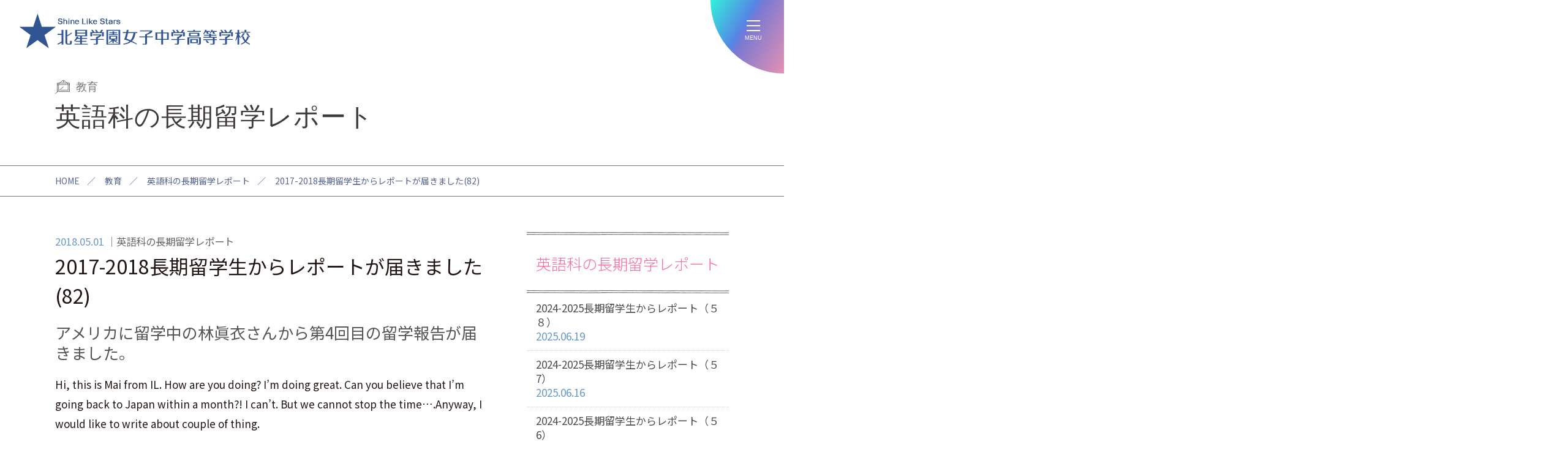

--- FILE ---
content_type: text/html; charset=UTF-8
request_url: https://www.hokusei-ghs-jh.ed.jp/long_term_study_abroad/6250/
body_size: 39627
content:

<!DOCTYPE html>
<html xmlns="https://www.w3.org/1999/xhtml" lang="ja" xml:lang="ja" dir="ltr" xmlns:og="https://ogp.me/ns#" xmlns:fb="https://www.facebook.com/2008/fbml">
	<head>
	 <meta charset="UTF-8">
	 <meta name="viewport" content="width=device-width">
	 <meta http-equiv="X-UA-Compatible" content="IE=edge,chrome=1">
		<title>2017-2018長期留学生からレポートが届きました(82) - 北星学園女子中学高等学校</title>
		<meta name="description" content="アメリカに留学中の林眞衣さんから第4回目の留学報告が届きました。Hi, this is Mai from IL. How are you doing? I’m …" />
		<meta name="viewport" content="width=device-width">
		<link rel="profile" href="https://gmpg.org/xfn/11">


	  <meta name='robots' content='max-image-preview:large' />
<link rel='stylesheet' id='contact-form-7-css'  href='https://www.hokusei-ghs-jh.ed.jp/wpc/wp-content/plugins/contact-form-7/includes/css/styles.css?ver=5.5.6' type='text/css' media='all' />
<script type='text/javascript' src='https://www.hokusei-ghs-jh.ed.jp/wpc/wp-includes/js/jquery/jquery.min.js?ver=3.6.0' id='jquery-core-js'></script>
<script type='text/javascript' src='https://www.hokusei-ghs-jh.ed.jp/wpc/wp-includes/js/jquery/jquery-migrate.min.js?ver=3.3.2' id='jquery-migrate-js'></script>
<script type='text/javascript' src='https://www.hokusei-ghs-jh.ed.jp/wpc/wp-content/plugins/simple-responsive-slider/assets/js/responsiveslides.min.js?ver=5.9.3' id='responsiveslides-js'></script>
	<script type="text/javascript">
	jQuery(document).ready(function($) {
		$(function() {
			$(".rslides").responsiveSlides({
			  auto: true,             // Boolean: Animate automatically, true or false
			  speed: 500,            // Integer: Speed of the transition, in milliseconds
			  timeout: 6000,          // Integer: Time between slide transitions, in milliseconds
			  pager: true,           // Boolean: Show pager, true or false
			  nav: false,             // Boolean: Show navigation, true or false
			  random: false,          // Boolean: Randomize the order of the slides, true or false
			  pause: false,           // Boolean: Pause on hover, true or false
			  pauseControls: false,    // Boolean: Pause when hovering controls, true or false
			  prevText: "Back",   // String: Text for the "previous" button
			  nextText: "Next",       // String: Text for the "next" button
			  maxwidth: "3200",           // Integer: Max-width of the slideshow, in pixels
			  navContainer: "",       // Selector: Where controls should be appended to, default is after the 'ul'
			  manualControls: "",     // Selector: Declare custom pager navigation
			  namespace: "rslides",   // String: Change the default namespace used
			  before: function(){},   // Function: Before callback
			  after: function(){}     // Function: After callback
			});
		});
	 });
	</script>
	
		<!--メインスタイル-->
		<link rel="stylesheet" href="https://www.hokusei-ghs-jh.ed.jp/wpc/wp-content/themes/basic/style.css?ver=20250307" type="text/css" media="all" />

		<!--drawer-->
		<link rel="stylesheet" href="https://www.hokusei-ghs-jh.ed.jp/wpc/wp-content/themes/basic/js/drawer/css/drawer.css">
		<script src="https://www.hokusei-ghs-jh.ed.jp/wpc/wp-content/themes/basic/js/iscroll.js"></script>
		<script src="https://www.hokusei-ghs-jh.ed.jp/wpc/wp-content/themes/basic/js/drawer/js/drawer.js"></script>

		<!--メインJS-->
		<script type="text/javascript" src="https://www.hokusei-ghs-jh.ed.jp/wpc/wp-content/themes/basic/js/main.js?ver=20250308"></script>


		<!--カルーセル（slick）-->
		<script type="text/javascript" src="https://www.hokusei-ghs-jh.ed.jp/wpc/wp-content/themes/basic/js/slick.min.js"></script>
		<link rel="stylesheet" href="https://www.hokusei-ghs-jh.ed.jp/wpc/wp-content/themes/basic/js/slick/slick.css" type="text/css" media="all" />

		<!-- Analytics G4 analytics_g4:load -->
		<script src="https://www.hokusei-ghs-jh.ed.jp/wpc/wp-content/themes/basic/js/analytics_g4.js"></script>

		<!--Facebook OGPデータ設定-->
		<meta property="og:type" content="article" />
		<meta property="og:site_name" content="北星学園女子中学高等学校" />
		<meta property="og:image" content="https://www.hokusei-ghs-jh.ed.jp/wpc/wp-content/themes/basic/img/facebook.png">
		<meta property="og:title" content="2017-2018長期留学生からレポートが届きました(82)｜北星学園女子中学高等学校">
		<meta property="og:url" content="https://www.hokusei-ghs-jh.ed.jp/long_term_study_abroad/6250/">
		<meta property="og:description" content="北星学園グループの中高一貫の女子校です。自分で考え判断し、行動に責任を持てる女性を育成します。">

		<!--favicon-->
		<link rel="shortcut icon" href="https://www.hokusei-ghs-jh.ed.jp/wpc/wp-content/themes/basic/img/favicon/favicon.ico" type="image/x-icon" />
		<link rel="apple-touch-icon" href="https://www.hokusei-ghs-jh.ed.jp/wpc/wp-content/themes/basic/img/favicon/apple-touch-icon.png" />
		<link rel="apple-touch-icon" sizes="57x57" href="https://www.hokusei-ghs-jh.ed.jp/wpc/wp-content/themes/basic/img/favicon/apple-touch-icon-57x57.png" />
		<link rel="apple-touch-icon" sizes="72x72" href="https://www.hokusei-ghs-jh.ed.jp/wpc/wp-content/themes/basic/img/favicon/apple-touch-icon-72x72.png" />
		<link rel="apple-touch-icon" sizes="76x76" href="https://www.hokusei-ghs-jh.ed.jp/wpc/wp-content/themes/basic/img/favicon/apple-touch-icon-76x76.png" />
		<link rel="apple-touch-icon" sizes="114x114" href="https://www.hokusei-ghs-jh.ed.jp/wpc/wp-content/themes/basic/img/favicon/apple-touch-icon-114x114.png" />
		<link rel="apple-touch-icon" sizes="120x120" href="https://www.hokusei-ghs-jh.ed.jp/wpc/wp-content/themes/basic/img/favicon/apple-touch-icon-120x120.png" />
		<link rel="apple-touch-icon" sizes="144x144" href="https://www.hokusei-ghs-jh.ed.jp/wpc/wp-content/themes/basic/img/favicon/apple-touch-icon-144x144.png" />
		<link rel="apple-touch-icon" sizes="152x152" href="https://www.hokusei-ghs-jh.ed.jp/wpc/wp-content/themes/basic/img/favicon/apple-touch-icon-152x152.png" />
		<link rel="apple-touch-icon" sizes="180x180" href="https://www.hokusei-ghs-jh.ed.jp/wpc/wp-content/themes/basic/img/favicon/apple-touch-icon-180x180.png" />


	</head>

	<body class="category_long_term_study_abroad entry_long_term_study_abroad_page drawer drawer--right">
		<div id="nav-bg"></div>
		<div id="nav-bg2"></div>

		<div id="top"></div>

		<!--ヘッダー-->
		<div class="header">
			<div class="header_inner">

				<div class="btn_logo">
					<p>
						<a href="https://www.hokusei-ghs-jh.ed.jp" title="北星学園女子中学高等学校" rel="home">
							<span>北星学園女子中学高等学校</span>
						</a>
					</p>
				</div>

				<div class="header_menu">
					<ul>
						<li class="student"><a href="https://www.hokusei-ghs-jh.ed.jp/student/">在校生＆保護者</a></li>
						<li class="og"><a href="https://www.hokusei-ghs-jh.ed.jp/graduate/">卒業生へのお知らせ</a></li>
					</ul>
				</div>

			</div><!--/header_inner-->
		</div><!--/header-->

		<!--サイドメニュー-->
		<div class="side_menu">

			<div class="side_menu_inner">

				<div class="side_menu_box">

					<ul class="side_menu_list">
						<li class="applicant_junior"><a href="https://www.hokusei-ghs-jh.ed.jp/applicant_junior/"><span>中学応募要項</span></a></li>
						<li class="applicant_high"><a href="https://www.hokusei-ghs-jh.ed.jp/applicant_high/"><span>高校応募要項</span></a></li>
						<li class="event_info"><a href="https://www.hokusei-ghs-jh.ed.jp/event_info/"><span>説明会</span></a></li>
						<li class="pamphlet"><a href="https://www.hokusei-ghs-jh.ed.jp/pamphlet/"><span>パンフレット</span></a></li>
						<li class="faq"><a href="https://www.hokusei-ghs-jh.ed.jp/faq/"><span>よくあるご質問</span></a></li>
					</ul>

				</div><!--/side_menu_box-->

				<div class="side_mark_box">
					<p  class="girls"><a href="https://www.hokusei-ghs-jh.ed.jp/hokusei_girl/"><span>北星ガールズ</span></a></p>
				</div><!--/side_mark_box-->

				<div class="side_sns_box">
					<ul>
						<li class="sns_menu_fb"><a href="https://www.facebook.com/hokuseigirls/?locale=ja_JP" target="_blank"><span>Facebook</span></a></li>
						<li class="sns_menu_yt"><a href="https://www.youtube.com/user/HOKUSEIGIRLS" target="_blank"><span>youtube</span></a></li>
						<li class="sns_menu_x"><a href="https://twitter.com/intent/tweet?url=http://www.hokusei-ghs-jh.ed.jp/&text=北星学園女子中学高等学校&tw_p=tweetbutton" target="_blank"><span>X</span></a></li>
						<li class="sns_menu_ig"><a href="https://www.instagram.com/hokuseigirls/?hl=ja" target="_blank"><span>Instagram</span></a></li>
						<li class="sns_menu_li"><a href="https://line.me/R/msg/text/?北星学園女子中学高等学校%20http://www.hokusei-ghs-jh.ed.jp/" target="_blank"><span>LINE</span></a></li>
					</ul>
				</div><!--/side_sns_box-->

			</div><!--/side_menu_inner-->

		</div><!--/side_menu-->


		<!--ドロワーメニュー-->
		<div class="drawer_menu">

			<nav class="drawer-nav">
				<div class="drawer-menu">
					<div id="drawer_menu_box" class="drawer_menu_box clearfix">

						<div class="drawer_menu_outer">

							<div class="drawer_menu_inner">

								<div class="drawer_menu_logo">
									<a href="https://www.hokusei-ghs-jh.ed.jp" title="北星学園女子中学高等学校" rel="home">
										<span>北星学園女子中学高等学校</span>
									</a>
								</div>

								<div class="drawer_menu_sns">
									<ul class="drawer_menu_list">
										<li class="sns_menu_fb"><a href="https://www.facebook.com/hokuseigirls/?locale=ja_JP" target="_blank"><span>Facebook</span></a></li>
										<li class="sns_menu_yt"><a href="https://www.youtube.com/user/HOKUSEIGIRLS" target="_blank"><span>youtube</span></a></li>
										<li class="sns_menu_x"><a href="https://twitter.com/intent/tweet?url=http://www.hokusei-ghs-jh.ed.jp/&text=北星学園女子中学高等学校&tw_p=tweetbutton" target="_blank"><span>X</span></a></li>
										<li class="sns_menu_ig"><a href="https://www.instagram.com/hokuseigirls/?hl=ja" target="_blank"><span>Instagram</span></a></li>
										<li class="sns_menu_li"><a href="https://line.me/R/msg/text/?北星学園女子中学高等学校%20http://www.hokusei-ghs-jh.ed.jp/" target="_blank"><span>LINE</span></a></li>
									</ul>
								</div>

								<div class="drawer_menu_main_box">

									<div class="drawer_menu_1list_box drawer_menu1">
										<p class="menu_category about"><span>ABOUT</span>学校について</p>
										<ul class="drawer_menu_list">
											<li><a href="https://www.hokusei-ghs-jh.ed.jp/message/">校長メッセージ</a></li>
											<li><a href="https://www.hokusei-ghs-jh.ed.jp/history/">歴史</a></li>
											<li><a href="https://www.hokusei-ghs-jh.ed.jp/future/">将来に向けて</a></li>
											<li><a href="https://www.hokusei-ghs-jh.ed.jp/mental/">こころの教育</a></li>
											<li><a href="https://www.hokusei-ghs-jh.ed.jp/unique/">特色ある取り組み</a></li>
											<li><a href="https://www.hokusei-ghs-jh.ed.jp/day/">在校生の一日</a></li>
											<li><a href="https://www.hokusei-ghs-jh.ed.jp/work130/">130人の私が輝く仕事</a></li>
											<li><a href="https://www.hokusei-ghs-jh.ed.jp/work130_search/">卒業生のお仕事紹介</a></li>
											<li><a href="https://www.hokusei-ghs-jh.ed.jp/uniform/">制服</a></li>
											<li><a href="https://www.hokusei-ghs-jh.ed.jp/expenses/">学費</a></li>
											<li><a href="https://www.hokusei-ghs-jh.ed.jp/event/">行事</a></li>
											<li><a href="https://www.hokusei-ghs-jh.ed.jp/principal_blog/">教員ブログ</a></li>
											<li><a href="https://www.hokusei-ghs-jh.ed.jp/access/">アクセス＆施設</a></li>
											<li><a href="https://www.hokusei-ghs-jh.ed.jp/smith/">スミス寮</a></li>
											<li><a href="https://www.hokusei-ghs-jh.ed.jp/donation/">寄付金のお願い</a></li>
											<li><a href="https://www.hokusei-ghs-jh.ed.jp/certificate/">各種証明書類申請について</a></li>
											<li><a href="https://www.hokusei-ghs-jh.ed.jp/student_teaching/">教育実習を希望する方へ</a></li>
											<li><a href="https://www.hokusei-ghs-jh.ed.jp/ijime/">いじめ対策</a></li>
										</ul>
									</div>

									<div class="drawer_menu_1list_box drawer_menu2">
										<p class="menu_category education"><span>EDUCATION</span>教育</p>
										<ul class="drawer_menu_list">
											<li><a href="https://www.hokusei-ghs-jh.ed.jp/junior/">中学教育課程</a></li>
											<li><a href="https://www.hokusei-ghs-jh.ed.jp/study_tour/">スタディツアー＆留学</a></li>
											<li><a href="https://www.hokusei-ghs-jh.ed.jp/product/">商品開発</a></li>
											<li><a href="https://www.hokusei-ghs-jh.ed.jp/language_training/">カナダプロジェクト</a></li>
											<li><a href="https://www.hokusei-ghs-jh.ed.jp/course_a/" ><span>高校課程 Academicコース</span></a></li>
											<li><a href="https://www.hokusei-ghs-jh.ed.jp/course_p/" ><span>高校課程 Pioneerコース</span></a></li>
											<li><a href="https://www.hokusei-ghs-jh.ed.jp/course_g/" ><span>高校課程 Globalistコース</span></a></li>
											<li><a href="https://www.hokusei-ghs-jh.ed.jp/course_m/" ><span>高校課程 Musicコース</span></a></li>
											<li><a href="https://www.hokusei-ghs-jh.ed.jp/achievement/">大学実績</a></li>
											<li><a href="https://www.hokusei-ghs-jh.ed.jp/designated_school/">学園内・指定校・同盟校推薦枠</a></li>
											<li><a href="https://www.hokusei-ghs-jh.ed.jp/english/">北星女子の英語</a></li>
											<li><a href="https://www.hokusei-ghs-jh.ed.jp/guidance/">6年間・3年間の進路指導</a></li>
											<li><a href="https://www.hokusei-ghs-jh.ed.jp/autonomy/">自治活動</a></li>
										</ul>
									</div>

									<div class="drawer_menu_1list_box drawer_menu3">
										<p class="menu_category exam"><span>ENTRANCE EXAM</span>入試</p>
										<ul class="drawer_menu_list">
											<li><a href="https://www.hokusei-ghs-jh.ed.jp/applicant_junior/">中学教育課程入試</a></li>
											<li><a href="https://www.hokusei-ghs-jh.ed.jp/applicant_high/">高校入試</a></li>
											<li><a href="https://www.hokusei-ghs-jh.ed.jp/applicant_transference/">転編入試験</a></li>
											<li><a href="https://www.hokusei-ghs-jh.ed.jp/returnee/">帰国子女入試・転編入試験</a></li>
											<li><a href="https://www.hokusei-ghs-jh.ed.jp/event_info/">説明会</a></li>
											<li><a href="https://www.hokusei-ghs-jh.ed.jp/pamphlet/">学校案内</a></li>
											<li><a href="https://www.hokusei-ghs-jh.ed.jp/web_application/">WEB出願</a></li>
											<li><a href="https://www.hokusei-ghs-jh.ed.jp/scholarship/">奨学金</a></li>
											<li><a href="https://www.hokusei-ghs-jh.ed.jp/faq/">よくあるご質問</a></li>
											<li><a href="https://www.hokusei-ghs-jh.ed.jp/request/">資料請求</a></li>
										</ul>
									</div>

									<div class="drawer_menu_1list_box drawer_menu4">
										<div class="drawer_menu4_link_box box1">
											<p class="menu_category club"><span>CLUB</span>部活</p>
											<ul class="drawer_menu_list">
												<li><a href="https://www.hokusei-ghs-jh.ed.jp/club/">部活紹介</a></li>
												<li><a href="https://www.hokusei-ghs-jh.ed.jp/club_info/">部活結果報告</a></li>
											</ul>
										</div>
										<div class="drawer_menu4_link_box box2">
											<ul class="drawer_menu_list">
												<li class="menu_category girls"><a class="" href="https://www.hokusei-ghs-jh.ed.jp/hokusei_girl/">北星ガールズ</a></li>
												<li class="menu_category news"><a class="" href="https://www.hokusei-ghs-jh.ed.jp/news/">ニュース</a></li>
												<li class="menu_category student"><a class="" href="https://www.hokusei-ghs-jh.ed.jp/student/">在校生＆保護者</a></li>
												<li class="menu_category og"><a class="" href="https://www.hokusei-ghs-jh.ed.jp/graduate/">卒業生へのお知らせ</a></li>
												<li class="menu_category mail"><a class="" href="https://www.hokusei-ghs-jh.ed.jp/contact/">お問い合わせ</a></li>
											</ul>
										</div>
									</div>

								</div><!--/drawer_menu_main_box-->

							</div><!--/drawer_menu_inner-->

						</div><!--/drawer_menu_outer-->

					</div>
				</div>
			</nav>
		</div><!--/drawer_menu-->

		<!--ハンバーガー-->
		<div class="btn_drawer_menu">

			<button type="button" class="drawer-toggle drawer-hamburger">
				<span class="drawer-hamburger-icon"></span>
				<span class="hamburger-text">MENU</span>
			</button>

		</div><!--/btn_drawer_menu-->


		<!--コンテンツ-->
		<section class="contents_area clearfix">
			<div id="contents_header">

				<div class="category_title">
					<p>教育</p>
				</div><!--/category_title-->

				<div class="entry_title">
					<h1>英語科の長期留学レポート</h1>
				</div><!--/entry_title-->

				<!--パンくず-->
				<div id="topicpath" class="topicpath">
					<ul>
						<span><a href="/" class="home">HOME</a></span>／
						<span>教育</span>／						<span><a href="../" class="home">英語科の長期留学レポート</a></span>／
						<span><span>2017-2018長期留学生からレポートが届きました(82)</span></span>
					</ul>
				</div><!--/topicpath-->
			</div><!--/contents_header-->

			<div class="contents_outer">
				<div class="contents_inner">

					<!--メインコンテンツ-->
					<div id="contents_main" class="contents_main normal_page_design">

						<!--記事1件分-->
						<div id="post-6250" class="clearfix" role="article">

							<div id="header">
								<div class="entry_title">
									<span class="pagedate">2018.05.01</span>
									<span class="category_title">英語科の長期留学レポート</span>
									<h1>2017-2018長期留学生からレポートが届きました(82)</h1>
								</div><!--/entry_title-->
							</div><!--/header-->

							<div id="contents_section">
<h2>アメリカに留学中の林眞衣さんから第4回目の留学報告が届きました。</h2>
<p>Hi, this is Mai from IL. How are you doing? I’m doing great. Can you believe that I’m going back to Japan within a month?! I can’t. But we cannot stop the time&#8230;.Anyway, I would like to write about couple of thing.</p>
<p>The other day, we went to the Springfield where is the capital of IL to visit the Lincoln’s tomb. It takes about 1 hr and half to get there. It is said the Springfield called as the town of Lincoln. Actually, I’ve never been there before, so I have been really excited about it. Do you know the story that the statue of Lincoln’s nose turns to gold because many people touch his nose. Even If you touched his nose, nothing would happen after that, and I don’t know why so many people touch it, but I think it’s just traditional thing you know. There was one thing that I was worry about. It was that whether I could reach his nose or not, because before we go to the Springfield, I saw the picture that some people don’t reach his nose. But I didn’t have to be worry about it, because there was a step in front of it for those who need. So I did it! I’ll attach the pic of me touching his nose!</p>
<p>Recently, I feel that my English is much better than before. When I came here, I didn’t understand what they were talking about at all. But now I can join the conversation, and I enjoy talking with my friends, and I talk a lot with my host mother. Sometimes she doesn’t understand what I’m talking about, but I never give up till she understands. I think that’s important thing. At first, I was afraid of making mistake with my English. But I got experiences which made a lot of mistakes, that makes me more confident to speak English.</p>
<p>As I mentioned above, I have a month till I go back to Japan. Everything goes really faster than I thought. I’m going to miss my host mother, and all my friends who met here. That’s it! I’ll see you pretty soon!<img loading="lazy" class="alignleft size-medium wp-image-6273" src="https://www.hokusei-ghs-jh.ed.jp/wpc/wp-content/uploads/2018/05/Mai4-3-570x760.jpg" alt="Mai4-3" width="570" height="760" srcset="https://www.hokusei-ghs-jh.ed.jp/wpc/wp-content/uploads/2018/05/Mai4-3-570x760.jpg 570w, https://www.hokusei-ghs-jh.ed.jp/wpc/wp-content/uploads/2018/05/Mai4-3-855x1140.jpg 855w, https://www.hokusei-ghs-jh.ed.jp/wpc/wp-content/uploads/2018/05/Mai4-3.jpg 1536w" sizes="(max-width: 570px) 100vw, 570px" /></p>
<p><img loading="lazy" class="alignleft size-medium wp-image-6251" src="https://www.hokusei-ghs-jh.ed.jp/wpc/wp-content/uploads/2018/05/Mai4-2-427x760.jpeg" alt="Mai4-2" width="427" height="760" srcset="https://www.hokusei-ghs-jh.ed.jp/wpc/wp-content/uploads/2018/05/Mai4-2-427x760.jpeg 427w, https://www.hokusei-ghs-jh.ed.jp/wpc/wp-content/uploads/2018/05/Mai4-2-641x1140.jpeg 641w, https://www.hokusei-ghs-jh.ed.jp/wpc/wp-content/uploads/2018/05/Mai4-2.jpeg 750w" sizes="(max-width: 427px) 100vw, 427px" /> <img loading="lazy" class="alignleft size-medium wp-image-6252" src="https://www.hokusei-ghs-jh.ed.jp/wpc/wp-content/uploads/2018/05/Mai4-1.jpeg" alt="Mai4-1" width="320" height="240" /></p>
							</div><!--/contents_section-->

							<div id="contents_footer">
								<nav class="nav-single">

<span class="nav-previous"><a href="https://www.hokusei-ghs-jh.ed.jp/long_term_study_abroad/6246/" rel="prev" title="2017-2018長期留学生からレポートが届きました(81)"><span class="meta-nav">&larr;</span>2017-2018長期留学生からレポートが届きました(81)</a></span><span class="nav-next"><a href="https://www.hokusei-ghs-jh.ed.jp/long_term_study_abroad/6253/" rel="next" title="2017-2018長期留学生からレポートが届きました(83)">2017-2018長期留学生からレポートが届きました(83)<span class="meta-nav">&rarr;</span></a></span>
									<hr class="holizon640" />
									<span class="to_blog_list"><a class="button no_underline" href="../">一覧へ</a></span>

								</nav><!-- .nav-single -->
							</div><!--/contents_footer-->

						</div><!--/post-xxx-->
					</div><!--/contents_main-->


					<!--サイドコンテンツ-->
					<div id="contents_side">
						<section class="side_box side_box_category_study_canada">

							<div class="side_title_box">
								<h2><b>英語科の長期留学レポート</b></h2>
							</div><!--/side_title_box-->

							<ul class="blog_current_list">

								<li><a href="https://www.hokusei-ghs-jh.ed.jp/long_term_study_abroad/16981/">2024-2025長期留学生からレポート（５８）<span class="pagedate">2025.06.19</span></a></li>
								<li><a href="https://www.hokusei-ghs-jh.ed.jp/long_term_study_abroad/16961/">2024-2025長期留学生からレポート（５7）<span class="pagedate">2025.06.16</span></a></li>
								<li><a href="https://www.hokusei-ghs-jh.ed.jp/long_term_study_abroad/16956/">2024-2025長期留学生からレポート（５6）<span class="pagedate">2025.06.16</span></a></li>
								<li><a href="https://www.hokusei-ghs-jh.ed.jp/long_term_study_abroad/16919/">2024-2025長期留学生からレポート（５５）<span class="pagedate">2025.06.09</span></a></li>
								<li><a href="https://www.hokusei-ghs-jh.ed.jp/long_term_study_abroad/16916/">2024-2025長期留学生からレポート（５４）<span class="pagedate">2025.06.09</span></a></li>
								<li><a href="https://www.hokusei-ghs-jh.ed.jp/long_term_study_abroad/16882/">2024-2025長期留学生からレポート（５３）<span class="pagedate">2025.05.29</span></a></li>
								<li><a href="https://www.hokusei-ghs-jh.ed.jp/long_term_study_abroad/16871/">2024-2025長期留学生からレポート（５２）<span class="pagedate">2025.05.27</span></a></li>
								<li><a href="https://www.hokusei-ghs-jh.ed.jp/long_term_study_abroad/16861/">2024-2025長期留学生からレポート（５１）<span class="pagedate">2025.05.19</span></a></li>
								<li><a href="https://www.hokusei-ghs-jh.ed.jp/long_term_study_abroad/16857/">2024-2025長期留学生からレポート（５０）<span class="pagedate">2025.05.19</span></a></li>
								<li><a href="https://www.hokusei-ghs-jh.ed.jp/long_term_study_abroad/16813/">2024-2025長期留学生からレポート（４９）<span class="pagedate">2025.05.12</span></a></li>
							</ul><!--/category_current_list-->
						</section><!--/side_box side_box_category_-->


						<section class="side_box side_box_archive">
							<div class="side_title_box">
								<h2><b>アーカイブ</b></h2>
							</div><!--/side_title_box-->
							<ul class="blog_archive_list">
	<li><a href='https://www.hokusei-ghs-jh.ed.jp/long_term_study_abroad/date/2025/06/'>2025.06</a></li>
	<li><a href='https://www.hokusei-ghs-jh.ed.jp/long_term_study_abroad/date/2025/05/'>2025.05</a></li>
	<li><a href='https://www.hokusei-ghs-jh.ed.jp/long_term_study_abroad/date/2025/04/'>2025.04</a></li>
	<li><a href='https://www.hokusei-ghs-jh.ed.jp/long_term_study_abroad/date/2025/03/'>2025.03</a></li>
	<li><a href='https://www.hokusei-ghs-jh.ed.jp/long_term_study_abroad/date/2025/01/'>2025.01</a></li>
	<li><a href='https://www.hokusei-ghs-jh.ed.jp/long_term_study_abroad/date/2024/12/'>2024.12</a></li>
	<li><a href='https://www.hokusei-ghs-jh.ed.jp/long_term_study_abroad/date/2024/11/'>2024.11</a></li>
	<li><a href='https://www.hokusei-ghs-jh.ed.jp/long_term_study_abroad/date/2024/10/'>2024.10</a></li>
	<li><a href='https://www.hokusei-ghs-jh.ed.jp/long_term_study_abroad/date/2024/05/'>2024.05</a></li>
	<li><a href='https://www.hokusei-ghs-jh.ed.jp/long_term_study_abroad/date/2020/04/'>2020.04</a></li>
	<li><a href='https://www.hokusei-ghs-jh.ed.jp/long_term_study_abroad/date/2020/03/'>2020.03</a></li>
	<li><a href='https://www.hokusei-ghs-jh.ed.jp/long_term_study_abroad/date/2020/02/'>2020.02</a></li>
							</ul><!--/category_current_list-->
						</section><!--/side_box side_box_archive -->



					</div><!-- contents_side -->

				</div>
			</div>
		</section>

		<!--フッター-->
		<div id="footer" class="footer">
			
			<div class="footer_inner">
		
				<div class="footer_content_box">
					
					<div class="footer_sns_box">
						<p class="footer_sns_title"><span>Follow Me!</span></p>
						<ul>
							<li class="sns_menu_fb"><a href="https://www.facebook.com/hokuseigirls/?locale=ja_JP" target="_blank"><span>Facebook</span></a></li>
							<li class="sns_menu_yt"><a href="https://www.youtube.com/user/HOKUSEIGIRLS" target="_blank"><span>youtube</span></a></li>
							<li class="sns_menu_x"><a href="https://twitter.com/intent/tweet?url=http://www.hokusei-ghs-jh.ed.jp/&text=北星学園女子中学高等学校&tw_p=tweetbutton" target="_blank"><span>X</span></a></li>
							<li class="sns_menu_ig"><a href="https://www.instagram.com/hokuseigirls/?hl=ja" target="_blank"><span>Instagram</span></a></li>
							<li class="sns_menu_li"><a href="https://line.me/R/msg/text/?北星学園女子中学高等学校%20http://www.hokusei-ghs-jh.ed.jp/" target="_blank"><span>LINE</span></a></li>
						</ul>
					</div><!--/footer_sns_box-->

					<div class="footer_pickup_link_box">
						<ul>
							<li class=""><a href="https://www.hokusei-ghs-jh.ed.jp/junior/" >中学教育課程</a></li>
							<li class=""><a href="https://www.hokusei-ghs-jh.ed.jp/course_a/" ><span>高校課程</span>Academicコース</a></li>
							<li class=""><a href="https://www.hokusei-ghs-jh.ed.jp/course_p/" ><span>高校課程</span>Pioneerコース</a></li>
							<li class=""><a href="https://www.hokusei-ghs-jh.ed.jp/course_g/" ><span>高校課程</span>Globalistコース</a></li>
							<li class=""><a href="https://www.hokusei-ghs-jh.ed.jp/course_m/" ><span>高校課程</span>Musicコース</a></li>
						</ul>
					</div><!--/footer_pickup_link_box-->

					<div class="footer_menu_box">
						
						<div class="footer_menu_main_box">
							
							<div class="footer_menu_1list_box footer_menu1">
									<p class="menu_category about">学校について</p>
									<ul class="footer_menu_list">
										<li><a href="https://www.hokusei-ghs-jh.ed.jp/message/">校長メッセージ</a></li>
										<li><a href="https://www.hokusei-ghs-jh.ed.jp/history/">歴史</a></li>
										<li><a href="https://www.hokusei-ghs-jh.ed.jp/future/">将来に向けて</a></li>
										<li><a href="https://www.hokusei-ghs-jh.ed.jp/mental/">こころの教育</a></li>
										<li><a href="https://www.hokusei-ghs-jh.ed.jp/unique/">特色ある取り組み</a></li>
										<li><a href="https://www.hokusei-ghs-jh.ed.jp/day/">在校生の一日</a></li>
										<li><a href="https://www.hokusei-ghs-jh.ed.jp/work130/">130人の私が輝く仕事</a></li>
										<li><a href="https://www.hokusei-ghs-jh.ed.jp/work130_search/">卒業生のお仕事紹介</a></li>
										<li><a href="https://www.hokusei-ghs-jh.ed.jp/uniform/">制服</a></li>
										<li><a href="https://www.hokusei-ghs-jh.ed.jp/expenses/">学費</a></li>
										<li><a href="https://www.hokusei-ghs-jh.ed.jp/event/">行事</a></li>
										<li><a href="https://www.hokusei-ghs-jh.ed.jp/principal_blog/">教員ブログ</a></li>
										<li><a href="https://www.hokusei-ghs-jh.ed.jp/access/">アクセス＆施設</a></li>
										<li><a href="https://www.hokusei-ghs-jh.ed.jp/smith/">スミス寮</a></li>
										<li><a href="https://www.hokusei-ghs-jh.ed.jp/donation/">寄付金のお願い</a></li>
										<li><a href="https://www.hokusei-ghs-jh.ed.jp/certificate/">各種証明書類申請について</a></li>
										<li><a href="https://www.hokusei-ghs-jh.ed.jp/student_teaching/">教育実習を希望する方へ</a></li>
										<li><a href="https://www.hokusei-ghs-jh.ed.jp/ijime/">いじめ対策</a></li>
									</ul>
								</div>
								
								<div class="footer_menu_1list_box footer_menu2">
									<p class="menu_category education">教育</p>
									<ul class="footer_menu_list">
										<li><a href="https://www.hokusei-ghs-jh.ed.jp/junior/">中学教育課程</a></li>
										<li><a href="https://www.hokusei-ghs-jh.ed.jp/study_tour/">スタディツアー＆留学</a></li>
										<li><a href="https://www.hokusei-ghs-jh.ed.jp/product/">商品開発</a></li>
										<li><a href="https://www.hokusei-ghs-jh.ed.jp/language_training/">カナダプロジェクト</a></li>
										<li><a href="https://www.hokusei-ghs-jh.ed.jp/course_a/" ><span>高校課程 Academicコース</span></a></li>
										<li><a href="https://www.hokusei-ghs-jh.ed.jp/course_p/" ><span>高校課程 Pioneerコース</span></a></li>
										<li><a href="https://www.hokusei-ghs-jh.ed.jp/course_g/" ><span>高校課程 Globalistコース</span></a></li>
										<li><a href="https://www.hokusei-ghs-jh.ed.jp/course_m/" ><span>高校課程 Musicコース</span></a></li>
										<li><a href="https://www.hokusei-ghs-jh.ed.jp/achievement/">大学実績</a></li>
										<li><a href="https://www.hokusei-ghs-jh.ed.jp/designated_school/">学園内・指定校・同盟校推薦枠</a></li>
										<li><a href="https://www.hokusei-ghs-jh.ed.jp/english/">北星女子の英語</a></li>
										<li><a href="https://www.hokusei-ghs-jh.ed.jp/guidance/">6年間・3年間の進路指導</a></li>
										<li><a href="https://www.hokusei-ghs-jh.ed.jp/autonomy/">自治活動</a></li>
									</ul>
								</div>
								
								<div class="footer_menu_1list_box footer_menu3">
									<p class="menu_category exam">入試</p>
									<ul class="footer_menu_list">
										<li><a href="https://www.hokusei-ghs-jh.ed.jp/applicant_junior/">中学教育課程入試</a></li>
										<li><a href="https://www.hokusei-ghs-jh.ed.jp/applicant_high/">高校入試</a></li>
										<li><a href="https://www.hokusei-ghs-jh.ed.jp/applicant_transference/">転編入試験</a></li>
										<li><a href="https://www.hokusei-ghs-jh.ed.jp/returnee/">帰国子女入試・転編入試験</a></li>
										<li><a href="https://www.hokusei-ghs-jh.ed.jp/event_info/">説明会</a></li>
										<li><a href="https://www.hokusei-ghs-jh.ed.jp/pamphlet/">学校案内</a></li>
										<li><a href="https://www.hokusei-ghs-jh.ed.jp/web_application/">WEB出願</a></li>
										<li><a href="https://www.hokusei-ghs-jh.ed.jp/scholarship/">奨学金</a></li>
										<li><a href="https://www.hokusei-ghs-jh.ed.jp/faq/">よくあるご質問</a></li>
										<li><a href="https://www.hokusei-ghs-jh.ed.jp/request/">資料請求</a></li>
									</ul>
								</div>
								
								<div class="footer_menu_1list_box footer_menu4">
									<div class="column_inner">
										<p class="menu_category club">部活</p>
										<ul class="footer_menu_list">
											<li><a href="https://www.hokusei-ghs-jh.ed.jp/club/">部活紹介</a></li>
											<li><a href="https://www.hokusei-ghs-jh.ed.jp/club_info/">部活結果報告</a></li>
										</ul>
									</div>
									<div class="footer_menu4_link_box">
										<p class="menu_category girls"><a class="" href="https://www.hokusei-ghs-jh.ed.jp/hokusei_girl/">北星ガールズ</a></p>
										<p class="menu_category news"><a class="" href="https://www.hokusei-ghs-jh.ed.jp/news/">ニュース</a></p>
										<p class="menu_category student"><a class="" href="https://www.hokusei-ghs-jh.ed.jp/student/">在校生＆保護者</a></p>
										<p class="menu_category og"><a class="" href="https://www.hokusei-ghs-jh.ed.jp/graduate/">卒業生へのお知らせ</a></p>
									</div>
								</div>
								
								<div class="footer_menu_1list_box footer_menu5">
									<ul class="footer_menu_list">
										<li class="sns_menu_fb"><a href="https://www.facebook.com/hokuseigirls/?locale=ja_JP" target="_blank"><span>Facebook</span></a></li>
										<li class="sns_menu_yt"><a href="https://www.youtube.com/user/HOKUSEIGIRLS" target="_blank"><span>youtube</span></a></li>
										<li class="sns_menu_x"><a href="https://twitter.com/intent/tweet?url=http://www.hokusei-ghs-jh.ed.jp/&text=北星学園女子中学高等学校&tw_p=tweetbutton" target="_blank"><span>X</span></a></li>
										<li class="sns_menu_ig"><a href="https://www.instagram.com/hokuseigirls/?hl=ja" target="_blank"><span>Instagram</span></a></li>
										<li class="sns_menu_li"><a href="https://line.me/R/msg/text/?北星学園女子中学高等学校%20http://www.hokusei-ghs-jh.ed.jp/" target="_blank"><span>LINE</span></a></li>
									</ul>
								</div>
								
							</div><!--/footer_menu_main_box-->

					</div><!--/footer_menu_box-->
					
					<div class="footer_address_box">
						
						<div class="footer_logo_box">
							<p class="footer_logo"><a href="https://www.hokusei-ghs-jh.ed.jp"><span>北星学園女子中学高等学校</span></a></p>
						</div>
					
						<div class="footer_address_box">
							<div class="column_inner">
								<p class="footer_address">〒064-8523<br class="sp_only" >札幌市中央区南4条西17丁目2番2号</p>
								<p class="footer_tel"><span>TEL：<a class="footer_tel_link" href="tel:0115617153">011-561-7153</a></span></p>
							</div>
							<div class="column_inner">
								<p class="footer_contact"><a class="button icon_arrow_mid_black" href="https://www.hokusei-ghs-jh.ed.jp/contact/">お問い合わせ</a></p>
							</div>
						</div>
						
					</div><!--/footer_address_box-->
				
				</div><!-- /footer_content_box -->
				
				<!--コピーライト-->
				<div class="footer_copyright">
					<div class="footer_copyright_inner">
						<p class="mb20"><a class="" href="https://cgi2.netty.ne.jp/e-apply/hokuseigirls-jh/webapp/app/tokutei/" target="_blank">特定商取引法に基づく表示</a></p>
						<p>&copy; <script type="text/javascript">
								ShowNowYear();
							</script> Hokusei Gakuen Girls' Junior & Senior High School. All rights reserved.</p>
					</div>
				</div><!-- /footer_copyright-->

			</div><!-- /footer_inner -->

		</div><!-- /footer -->
		
		<!--ページトップ-->
		<div id="pagetop_wrapper">
			<div class="pagetop"><a class="pagetop_link" href="#top"><span>PAGE TOP</span></a></div>
		</div>
<script type='text/javascript' src='https://www.hokusei-ghs-jh.ed.jp/wpc/wp-includes/js/dist/vendor/regenerator-runtime.min.js?ver=0.13.9' id='regenerator-runtime-js'></script>
<script type='text/javascript' src='https://www.hokusei-ghs-jh.ed.jp/wpc/wp-includes/js/dist/vendor/wp-polyfill.min.js?ver=3.15.0' id='wp-polyfill-js'></script>
<script type='text/javascript' id='contact-form-7-js-extra'>
/* <![CDATA[ */
var wpcf7 = {"api":{"root":"https:\/\/www.hokusei-ghs-jh.ed.jp\/wp-json\/","namespace":"contact-form-7\/v1"}};
/* ]]> */
</script>
<script type='text/javascript' src='https://www.hokusei-ghs-jh.ed.jp/wpc/wp-content/plugins/contact-form-7/includes/js/index.js?ver=5.5.6' id='contact-form-7-js'></script>
<script type='text/javascript' id='wherego_tracker-js-extra'>
/* <![CDATA[ */
var ajax_wherego_tracker = {"ajax_url":"https:\/\/www.hokusei-ghs-jh.ed.jp\/wpc\/wp-admin\/admin-ajax.php","wherego_nonce":"6fb2a05268","wherego_id":"6250","wherego_sitevar":"","wherego_rnd":"1160503240"};
/* ]]> */
</script>
<script type='text/javascript' src='https://www.hokusei-ghs-jh.ed.jp/wpc/wp-content/plugins/where-did-they-go-from-here/includes/js/wherego_tracker.min.js?ver=1.0' id='wherego_tracker-js'></script>
<script type='text/javascript' id='wp-jquery-lightbox-js-extra'>
/* <![CDATA[ */
var JQLBSettings = {"fitToScreen":"0","resizeSpeed":"400","displayDownloadLink":"0","navbarOnTop":"0","loopImages":"","resizeCenter":"","marginSize":"","linkTarget":"","help":"","prevLinkTitle":"previous image","nextLinkTitle":"next image","prevLinkText":"\u00ab Previous","nextLinkText":"Next \u00bb","closeTitle":"close image gallery","image":"Image ","of":" of ","download":"Download","jqlb_overlay_opacity":"80","jqlb_overlay_color":"#000000","jqlb_overlay_close":"1","jqlb_border_width":"10","jqlb_border_color":"#ffffff","jqlb_border_radius":"0","jqlb_image_info_background_transparency":"100","jqlb_image_info_bg_color":"#ffffff","jqlb_image_info_text_color":"#000000","jqlb_image_info_text_fontsize":"10","jqlb_show_text_for_image":"1","jqlb_next_image_title":"next image","jqlb_previous_image_title":"previous image","jqlb_next_button_image":"https:\/\/www.hokusei-ghs-jh.ed.jp\/wpc\/wp-content\/plugins\/wp-lightbox-2\/styles\/images\/next.gif","jqlb_previous_button_image":"https:\/\/www.hokusei-ghs-jh.ed.jp\/wpc\/wp-content\/plugins\/wp-lightbox-2\/styles\/images\/prev.gif","jqlb_maximum_width":"","jqlb_maximum_height":"","jqlb_show_close_button":"1","jqlb_close_image_title":"close image gallery","jqlb_close_image_max_heght":"22","jqlb_image_for_close_lightbox":"https:\/\/www.hokusei-ghs-jh.ed.jp\/wpc\/wp-content\/plugins\/wp-lightbox-2\/styles\/images\/closelabel.gif","jqlb_keyboard_navigation":"1","jqlb_popup_size_fix":"0"};
/* ]]> */
</script>
<script type='text/javascript' src='https://www.hokusei-ghs-jh.ed.jp/wpc/wp-content/plugins/wp-lightbox-2/js/dist/wp-lightbox-2.min.js?ver=1.3.4.1' id='wp-jquery-lightbox-js'></script>
	</body>
</html>


--- FILE ---
content_type: text/css
request_url: https://www.hokusei-ghs-jh.ed.jp/wpc/wp-content/themes/basic/style.css?ver=20250307
body_size: 332608
content:
/*
Theme Name: 北星学園女子中学高等学校 テーマver2.0
Theme URI: https://www.hokusei-ghs-jh.ed.jp/
Author: JET BEANS INC.
Author URI: http://jetbeans.com
Description: オリジナルデザインCSS。
Version: 1.0
License:
License URI:
Tags:
Text Domain: https://www.hokusei-ghs-jh.ed.jp/
*/



@charset "UTF-8";

/*Googleフォント*/
@import url("https://fonts.googleapis.com/css2?family=Noto+Sans+JP:wght@300;400;500;700&Noto+Serif+JP&Josefin+Sans:ital,wght@0,100..700;1,100..700&family=Montserrat:ital,wght@0,100..900;1,100..900&display=swap");
/*font-family: 'Noto Sans JP', sans-serif; 基本の日本語「Noto Sans JP」*/
/*font-family: 'Noto Serif JP', serif;　明朝*/
/*font-family: "Josefin Sans", sans-serif;*/
/*font-family: "Montserrat", sans-serif;*/

/*未使用「=Sen:wght@400..800&」　font-family: "Sen", sans-serif;　英語タイトル等のゴシック（Avenirに似たGoogleフォント）*/

/*サイズやバランスを欧文フォントにあわせた日本語フォント*/
/*https://github.com/ookamiinc/kinto*/
/*「font」ディレクトリに設置して参照*/

/*google Material Symbols*/
@import url("https://fonts.googleapis.com/css2?family=Material+Symbols+Outlined:opsz,wght,FILL,GRAD@20..48,100..700,0..1,-50..200");

/*Adobeフォント*/
/*myriad-variable*/
/*@import url("https://use.typekit.net/anr1sks.css");　←読み込みしてないのに表示される…なぜ*/
/*font-family: "myriad-variable", sans-serif;　ウェイトは70、300*/

/*秀英丸ゴシック*/
/*読み込みはmain.jsに記載*/
/*font-family: "dnp-shuei-mgothic-std", sans-serif;　ウェイトは400、600*/



/*
テーマカラーメモ

文字色、ボタンの色（hoverは0.8に）
#3e3a39

ポイントカラー1、ベタ背景色、枠線等のエメラルドグリーン
#00c8b3

ポイントカラー2：濃いめのグレー
#6b6a6a

ポイントカラー3：薄いグレー
#acacac

ベタ背景：薄いグレー（フッター等）
#f4f4f4

*/

.sample-color{
	color:#f4f4f4
}



html, body, div, span, applet, object, iframe, h1, h2, h3, h4, h5, h6, p, blockquote, pre, a, abbr, acronym, address, big, cite, code, del, dfn, em, font, ins, kbd, q, s, samp, small, strike, strong, sub, sup, tt, var, dl, dt, dd, ol, ul, li, fieldset, form, label, legend, table, caption, tbody, tfoot, thead, tr, th, td {
	border: 0;
	font-family: inherit;
	font-style: inherit;
	font-weight: inherit;
	margin: 0;
	outline: 0;
	padding: 0;box-sizing: border-box;/*width:100%で､padding分をハミ出させないためのスタイル*/
-moz-box-sizing: border-box;
-webkit-box-sizing: border-box;
-ms-box-sizing: border-box;
}

article, aside, details, figcaption, figure,
footer, header, hgroup, nav, section { display: block; }

audio, canvas, video {
	display: inline-block;
	/*max-width: 100%;*/
}

html {
	font-family: sans-serif;
	overflow-y: scroll;
	-webkit-text-size-adjust: 100%;
	-ms-text-size-adjust:	 100%;
	font-size: 62.5%;
}


body {
	position:relative;
	margin:0;
	padding:0;
	font-size: 1.7rem;
	line-height: 1.9;
	font-family: 'Noto Sans JP',YakuHanJP,"Kinto Sans","Helvetica Neue","Segoe UI",Helvetica,"游ゴシック体",YuGothic,"Yu Gothic M","游ゴシック Medium","Yu Gothic Medium","メイリオ",Meiryo,sans-serif;
	color : #201512; /*色指定*/
	margin-top: 0px;
	font-weight: normal;
	overflow: hidden;
	/*border-left: solid 5px #0D468F;*/
	z-index: 0;
}


.clearfix:after,
.pc_only_clearfix:after {
	content: ".";
	display: block;
	height: 0.1px;
	line-height: 0;
	clear: both;
	visibility: hidden;
}

/* ----------Hides from IE-mac \*/
* html .clearfix,
* html .pc_only_clearfix {
	height: 1%;
}

.clearfix,
.pc_only_clearfix {
	display: block;
}

/* ----------for IE 5.5-7---------- */
.clearfix,
.pc_only_clearfix {
	zoom: 100%;
}

/*Chromeでbuttonなどをクリックした際の青枠線を表示しない*/
*:focus {
	outline: none;
}

a {
	color : #3E3A39; /* 色指定 */
	text-decoration:none;
	outline : 0 ; /* text-indentを使用した際にFirefoxでリンク線が出ないようにする */
	
	-webkit-transition: all 0.2s ease-in-out;
	-moz-transition: all 0.2s ease-in-out;
	-o-transition: all 0.2s ease-in-out;
	transition: all 0.2s ease-in-out;
}

.contents_main a{
	text-decoration: underline;
	color: #374d88;
}

.contents_main a.no_underline{
	text-decoration: none;
}

a:visited{
	color:#3E3A39;
}

a:focus {
	outline: thin dotted;
}

a:hover, a:active {
	color: #374d88 !important;
}

.link_color{
	color : #374d88;
}

.link_color:hover{
	color : #495f9b;
}

.link_color_white,
.link_color_white:before,
.link_color_white:after{
	color : #ffffff !important;
}

.link_color_white:hover,
.link_color_white:hover:before,
.link_color_white:hover:after{
	color : #ffffff !important;
}

.link_color_black{
	color : #3E3A39;
}

.link_color_black:hover{
	color : #3E3A39;
}

.link_underline{
	text-decoration: underline;
}

.link_underline:hover{
	text-decoration: underline;
}

h1, h2, h3, h4, h5, h6 {
	clear: both;
	margin:0;
}

address {
	font-style: italic;
	margin-bottom: 24px;
}

abbr[title] { cursor: help; }

b, strong { font-weight: 600; }

cite, dfn, em, i { font-style: italic; }

mark, ins { text-decoration: none; }

p {
	text-align:left;
	/*color:#3e3a39;*/
}

#contents_section p{
	margin-bottom: 20px;
}

code, kbd, tt, var, samp, pre {
	font-family: monospace, serif;
	font-size: 15px;
	-webkit-hyphens: none;
	-moz-hyphens:	none;
	-ms-hyphens:	 none;
	hyphens:		 none;
	line-height: 1.6;
}

pre {
	border:none;
	-webkit-box-sizing: border-box;
	-moz-box-sizing:	border-box;
	box-sizing:		 border-box;
	margin-bottom: 24px;
	max-width: 100%;
	overflow: auto;
	padding: 12px;
	white-space: pre;
	white-space: pre-wrap;
	word-wrap: break-word;
}

blockquote,
q {
	-webkit-hyphens: none;
	-moz-hyphens:	none;
	-ms-hyphens:	 none;
	hyphens:		 none;
	quotes: none;
}

blockquote:before, blockquote:after, q:before,q:after {
	content: "";
	content: none;
}

blockquote {
	font-size:100%;
	font-style: italic;
	font-weight: 300;
	line-height: 1.6;
}

blockquote cite, blockquote small {
	font-size: 16px;
	font-weight: 400;
	line-height: 1.6;
}

blockquote em, blockquote i, blockquote cite { font-style: normal; }

blockquote strong,
blockquote b { font-weight: 400; }

small { font-size: smaller; }

big { font-size: 125%; }

sup, sub {
	font-size: 75%;
	height: 0;
	line-height: 0;
	position: relative;
	vertical-align: baseline;
}

sup { bottom: 1ex; }

sub { top: .5ex; }

ul{ list-style-type:none; }
ol{
	list-style-type:none;
	margin-left:1.5em;
	text-indent:-1.5em;
	}

li > ul,
li > ol { margin: 0 0 0 0px; }

img {
	-ms-interpolation-mode: bicubic;
	border: 0;
	vertical-align: middle;/*image-rendering: -webkit-optimize-contrast;*/
}

a:hover img{
	filter:alpha(opacity=80); /*IE*/
	-moz-opacity:0.80; /*FF*/
	opacity:0.80;
}

figure { margin: 0; }

fieldset {
	border: 1px solid #dadada;
	margin: 0 0 24px;
	padding: 11px 12px 0;
}

legend { white-space: normal; }

button, input, select, textarea {
	-webkit-box-sizing: border-box;
	-moz-box-sizing:	border-box;
	box-sizing:		 border-box;
}

button, input { line-height: normal; }

 /* Removing the inner shadow, rounded corners on iOS inputs */
input, textarea {background-image: -webkit-linear-gradient(hsla(0,0%,100%,0), hsla(0,0%,100%,0)); }

button, html input[type="button"], input[type="reset"], input[type="submit"] {
	-webkit-appearance: button;
	cursor: pointer;
}

button[disabled], input[disabled] { cursor: default; }

input[type="checkbox"],
input[type="radio"] { padding: 0; }

input[type="search"] {
	-webkit-appearance: textfield;
}

input[type="search"]::-webkit-search-decoration {
	-webkit-appearance: none;
}

button::-moz-focus-inner,
input::-moz-focus-inner {
	border: 0;
	padding: 0;
}

textarea {
	overflow: auto;
	vertical-align: top;
}

table, th, td { border:none; }

table {
	font-size:100%;
	border-collapse:collapse;
	}

caption, th, td {
	font-size:100%;
	line-height:1.6;
	font-weight: normal;
}



/* --------------------

ローディング

-------------------- */

/*ローディング　画面全体*/
.loading_box{
	display: none;
}


/*ローディング　画面全体*/
/*
.loading_box{
	position: fixed;
	display: flex;
	flex-direction: column;
	justify-content: center;
	align-items: center;
	height: 100vh;
	width: 100vw;
	top:0;
	bottom: 0;
	left: 0;
	right: 0;
	background: url(../img/logo_color.svg) no-repeat center 42%;
	background-size: 180px 55px;
	background-color: #ffffff;
	z-index: 20000 !important;
}


.sk-fading-circle {
	margin: 100px auto;
	width: 40px;
	height: 40px;
	position: relative;
}

.sk-fading-circle .sk-circle {
	width: 100%;
	height: 100%;
	position: absolute;
	left: 0;
	top: 0;
}

.sk-fading-circle .sk-circle:before {
	content: '';
	display: block;
	margin: 0 auto;
	width: 15%;
	height: 15%;
	background-color: #333;
	border-radius: 100%;
	-webkit-animation: sk-circleFadeDelay 1.2s infinite ease-in-out both;
			animation: sk-circleFadeDelay 1.2s infinite ease-in-out both;
}
.sk-fading-circle .sk-circle2 {
	-webkit-transform: rotate(30deg);
		-ms-transform: rotate(30deg);
			transform: rotate(30deg);
}
.sk-fading-circle .sk-circle3 {
	-webkit-transform: rotate(60deg);
		-ms-transform: rotate(60deg);
			transform: rotate(60deg);
}
.sk-fading-circle .sk-circle4 {
	-webkit-transform: rotate(90deg);
		-ms-transform: rotate(90deg);
			transform: rotate(90deg);
}
.sk-fading-circle .sk-circle5 {
	-webkit-transform: rotate(120deg);
		-ms-transform: rotate(120deg);
			transform: rotate(120deg);
}
.sk-fading-circle .sk-circle6 {
	-webkit-transform: rotate(150deg);
		-ms-transform: rotate(150deg);
			transform: rotate(150deg);
}
.sk-fading-circle .sk-circle7 {
	-webkit-transform: rotate(180deg);
		-ms-transform: rotate(180deg);
			transform: rotate(180deg);
}
.sk-fading-circle .sk-circle8 {
	-webkit-transform: rotate(210deg);
		-ms-transform: rotate(210deg);
			transform: rotate(210deg);
}
.sk-fading-circle .sk-circle9 {
	-webkit-transform: rotate(240deg);
		-ms-transform: rotate(240deg);
			transform: rotate(240deg);
}
.sk-fading-circle .sk-circle10 {
	-webkit-transform: rotate(270deg);
		-ms-transform: rotate(270deg);
			transform: rotate(270deg);
}
.sk-fading-circle .sk-circle11 {
	-webkit-transform: rotate(300deg);
		-ms-transform: rotate(300deg);
			transform: rotate(300deg);
}
.sk-fading-circle .sk-circle12 {
	-webkit-transform: rotate(330deg);
		-ms-transform: rotate(330deg);
			transform: rotate(330deg);
}
.sk-fading-circle .sk-circle2:before {
	-webkit-animation-delay: -1.1s;
			animation-delay: -1.1s;
}
.sk-fading-circle .sk-circle3:before {
	-webkit-animation-delay: -1s;
			animation-delay: -1s;
}
.sk-fading-circle .sk-circle4:before {
	-webkit-animation-delay: -0.9s;
			animation-delay: -0.9s;
}
.sk-fading-circle .sk-circle5:before {
	-webkit-animation-delay: -0.8s;
			animation-delay: -0.8s;
}
.sk-fading-circle .sk-circle6:before {
	-webkit-animation-delay: -0.7s;
			animation-delay: -0.7s;
}
.sk-fading-circle .sk-circle7:before {
	-webkit-animation-delay: -0.6s;
			animation-delay: -0.6s;
}
.sk-fading-circle .sk-circle8:before {
	-webkit-animation-delay: -0.5s;
			animation-delay: -0.5s;
}
.sk-fading-circle .sk-circle9:before {
	-webkit-animation-delay: -0.4s;
			animation-delay: -0.4s;
}
.sk-fading-circle .sk-circle10:before {
	-webkit-animation-delay: -0.3s;
			animation-delay: -0.3s;
}
.sk-fading-circle .sk-circle11:before {
	-webkit-animation-delay: -0.2s;
			animation-delay: -0.2s;
}
.sk-fading-circle .sk-circle12:before {
	-webkit-animation-delay: -0.1s;
			animation-delay: -0.1s;
}

@-webkit-keyframes sk-circleFadeDelay {
	0%, 39%, 100% { opacity: 0; }
	40% { opacity: 1; }
}

@keyframes sk-circleFadeDelay {
	0%, 39%, 100% { opacity: 0; }
	40% { opacity: 1; }
}
*/



/* --------------------------------

 レイアウトの設定（スタイル記載順）
 
-------------------------------- */
/*大枠の構成
	#top　ページトップアンカー
	.header　ヘッダー
	.side_menu　サイドメニュー
	.drawer_menu　ドロワーメニュー
	#footer　フッター
	パララックス設定
	.contents_area　コンテンツ欄
	各パーツ設定
	トップページ専用スタイル
	トップページ以外のページの共通パーツ
	「ニュース」ページ　ディレクトリ：news/
	「404 Not found」ページ　ディレクトリ：404
	※各下層ページのスタイルは、個別のcssファイルに記載
*/


/* --------------------

ページトップアンカー

-------------------- */

#top{
	
}


/* --------------------

ヘッダー

-------------------- */

/*div*/

.header{
	display: block;
	position: relative;
	width: 100%;
	height: 100px;
	z-index: 8888;
	background-color: rgba(255,255,255,0.9);
}

.body_frontpage .header{
	display: block;
	position: fixed;
	top:0;
	right: 0;
	left: 0;
	width: 100%;
	height: 100px;
	max-height: 100px;
	z-index: 8888;
	background-color: rgba(255,255,255,0.0);;
	transition: 0.5s;
}

/*下に下がったとき*/
.body_frontpage .header.fixed{
	background-color: rgba(255,255,255,1);
}

.body_frontpage .header.hide {
	transform:translateY(-100px);
}

/*トップページのみ*/
.frontpage .header {
}

.header_inner{
	display: flex;
	position: relative;
	justify-content: space-between;
	width: 100%;
	/*max-width: 1600px;*/
	padding-left: 30px;
	padding-right: 130px;
	margin: 0 auto;
}

/*1600px以上*/
@media (min-width: 1600px) {
	.header_inner{

	}
}

/*固定ヘッダーロゴ　div*/
.btn_logo{
	display: inline-block;
	position: relative;
	width: 380px;
	height: 100px;
	z-index: 10003;/*グランドメニューは10004; headerは10002*/
	-webkit-transition: all 0.2s ease-in-out;
	-moz-transition: all 0.2s ease-in-out;
	-o-transition: all 0.2s ease-in-out;
	transition: all 0.2s ease-in-out;
}

.btn_logo a,
.body_frontpage .btn_logo a{
	display: block;
	position: relative;
	width: 100%;
	min-width: 320px;
	max-width: 380px;
	height: 100px;
	background: url("img/logo.svg") no-repeat left center;
	/*background-size: 324px 50px;*/
	background-size: contain;
	
	/*
	-webkit-filter: drop-shadow(0px 0px 2px white) drop-shadow(0px 0px 1px rgba(255, 255, 255,0.5));
	filter: drop-shadow(0px 0px 2px white) drop-shadow(0px 0px 1px rgba(255, 255, 255,0.5));
	*/

}

.body_frontpage .btn_logo a{
	pointer-events: none;
}

.btn_logo a span,
.body_frontpage .btn_logo a span{
	display: none;
}

/*トップページのみ：初期位置（ロゴは白）*/
.body_frontpage .header .btn_logo a{
	background: url("img/logo.svg") no-repeat center center;
	background-size: contain;
}

/*トップページのみ：下に下がったとき（ロゴは黒）*/
.body_frontpage .header.fixed .btn_logo a{
	background: url("img/logo.svg") no-repeat center center;
	background-size: contain;
}

/*ヘッダーメニュー（トップ以外は非表示）*/
.header_menu {
	display: none;
}

/*トップのみ表示*/
.body_frontpage .header_menu {
	display: flex;
	position: relative;
	padding: 0px 0px 0px 0px;
}

/*ul*/
.header_menu ul {
	display: flex;
	justify-content: flex-end;
}

.header_menu ul li {
	display: flex;
	flex-direction: column;
	justify-content: center;
	/*align-items: center;*/
	vertical-align: middle;
	margin-left: 5px;
	margin-right: 5px;
	white-space: nowrap;
	line-height: 100%;
	
	-moz-transition: all 0.2s ease-in-out;
	-o-transition: all 0.2s ease-in-out;
	transition: all 0.2s ease-in-out;
}

.header_menu ul li a{
	position: relative;
	font-family: 'Noto Sans JP', sans-serif;
	text-align: center;
	padding: 10px 10px 10px 45px;
	color: #3e3a39;
	font-size: 1.55rem;
	margin-right: 10px;
	
	border-radius: 12px;
	-webkit-border-radius:12px;
	-moz-border-radius:12px;
	
	-moz-transition: all 0.2s ease-in-out;
	-o-transition: all 0.2s ease-in-out;
	transition: all 0.2s ease-in-out;
}

.header_menu ul li a:before{
	content:"";
	display: inline-block;
	position: absolute;
	top:8px;
	left:10px;
	width: 30px;
	height: 20px;
}

.header_menu ul li.student a:before{
	background: url("img/icon_header_student.svg") no-repeat center center;
	background-size: contain;
}

.header_menu ul li.og a:before{
	background: url("img/icon_header_og.svg") no-repeat center center;
	background-size: contain;
}

.body_frontpage .header.fixed .header_menu ul li a{
	color: #3e3a39;
	
}

.header_menu ul li a:hover{
	background-color: #ebf3fe;
}

.header_menu ul li a:hover:before{
	fill: #42AFE3;
}


/*------------------------------

サイドメニュー

------------------------------*/

/*トップ以外は非表示*/
.side_menu{
	display: none;
}

.body_frontpage .side_menu{
	display: block;
	position: fixed;
	flex-direction: column; /* 子要素をflexboxにより縦並びに揃える */
	justify-content: center; /* 子要素をflexboxにより左右中央に配置する */
	align-items: center; /* 子要素をflexboxにより上下中央に配置する*/
	top:0;
	right: 0px;
	height: 100vh;
	min-height: 960px;
	background-color: #ffffff;
	width: 100px;
	padding-top: 150px;
	
	box-shadow: 0 0 5px rgba(77, 77, 77, 0.2);
	
	-webkit-transition: all 0.4s ease-in-out;
	-moz-transition: all 0.4s ease-in-out;
	-o-transition: all 0.4s ease-in-out;
	transition: all 0.4s ease-in-out;
	z-index: 8889;
}

.side_menu.hide{
	right: -100px;
}

.side_menu_inner{
	display: flex;
	flex-direction: column; /* 子要素をflexboxにより縦並びに揃える */
	justify-content: center; /* 子要素をflexboxにより左右中央に配置する */
	align-items: center; /* 子要素をflexboxにより上下中央に配置する*/
}

.side_menu_box{
	display: flex;

}

.side_mark_box{
	display: flex;

}

.side_sns_box{
	display: flex;
	flex-direction: column; /* 子要素をflexboxにより縦並びに揃える */
	justify-content: center; /* 子要素をflexboxにより左右中央に配置する */
	align-items: center; /* 子要素をflexboxにより上下中央に配置する*/
	width: 100%;
}

/*ul*/
.side_menu_list{
	
}

.side_menu_list li{
	display: inline-block;
	position: relative;
	width: 100%;
	height: 74px;
}

.side_menu_list li a{
	display: flex;
	flex-direction: column; /* 子要素をflexboxにより縦並びに揃える */
	justify-content: center; /* 子要素をflexboxにより左右中央に配置する */
	align-items: center; /* 子要素をflexboxにより上下中央に配置する*/
	width: 100%;
	height: 100%;
}

.side_menu_list li a:hover{
	background-color: #ebf3fe;
}

.side_menu_list li a:before{
	content:"";
	display: inline-block;
	position: relative;
	width: 36px;
	height: 30px;
	margin-bottom: 5px;
}

.side_menu_list li.applicant_junior a:before{
	background: url("img/side_icon_requirement.svg") no-repeat center center;
	background-size: contain;
}

.side_menu_list li.applicant_high a:before{
	background: url("img/side_icon_requirement.svg") no-repeat center center;
	background-size: contain;
}

.side_menu_list li.event_info a:before{
	background: url("img/side_icon_event.svg") no-repeat center center;
	background-size: contain;
}

.side_menu_list li.pamphlet a:before{
	background: url("img/side_icon_pamphlet.svg") no-repeat center center;
	background-size: contain;
}

.side_menu_list li.faq a:before{
	background: url("img/side_icon_faq.svg") no-repeat center center;
	background-size: contain;
}

.side_menu_list li a span{
	display: inline-block;
	position: relative;
	font-size: 1.1rem;
	text-align: center;
	line-height: 120%;
	font-weight: 500;
}

.side_mark_box{
	display: flex;
	width: 100%;
	padding-top: 4vh;
	padding-bottom: 4vh;
}

.side_mark_box p{
	display: inline-block;
	position: relative;
	width: 100%;
	height: 84px;
}

.side_mark_box p.girls a{
	display: flex;
	justify-content: center; /* 子要素をflexboxにより左右中央に配置する */
	align-items: center; /* 子要素をflexboxにより上下中央に配置する*/
	width: 100%;
	height: 100%;
	padding-top: 5px;
	padding-bottom: 5px;
}

.side_mark_box p.girls a:hover{
	background-color: #ebf3fe;
}

.side_mark_box p.girls a:before{
	content:"";
	display: inline-block;
	position: relative;
	width: 72px;
	height: 74px;
	background: url("img/side_img_hokuseigirls.svg") no-repeat center center;
	background-size: contain;
}

.side_mark_box p.girls a span{
	display: none;
}

/*ul*/
.side_sns_box{
	display: flex;

}

.side_sns_box li{
	display: flex;
	width: 100%;
	margin-bottom: 5px;
}

.side_sns_box li a{
	display: flex;
	width: 36px;
	height: 36px;
	border-radius: 36px;
	-webkit-border-radius:36px;
	-moz-border-radius:36px;
}

.side_sns_box li.sns_menu_fb a{background: url("img/icon_sns_fb_black.svg") no-repeat center center; background-size: 24px;}
.side_sns_box li.sns_menu_yt a{background: url("img/icon_sns_yt_black.svg") no-repeat center center; background-size: 24px;}
.side_sns_box li.sns_menu_x a{background: url("img/icon_sns_x_black.svg") no-repeat center center; background-size: 24px;}
.side_sns_box li.sns_menu_ig a{background: url("img/icon_sns_ig_black.svg") no-repeat center center; background-size: 24px;}
.side_sns_box li.sns_menu_li a{background: url("img/icon_sns_li_black.svg") no-repeat center center; background-size: 24px;}

.side_sns_box li a span{
	display: none;
}

.side_sns_box li a:hover{
	background-color: #ebf3fe;
}

/* --------------------

ドロワーメニュー

-------------------- */

.drawer_menu {
	
}


/*ドロワー全体　nav　※背景色以外のstyleは「drawer.css」に記載*/

.drawer-nav {
	top: 0;
	background: url("img/drawer_outer_bg_anim.png") no-repeat center top;
	background-size: 2000px 1200px;
}


/*ドロワーメニュー全体　div*/

.drawer_menu_box {
	display: -webkit-flex;
	display: flex;
	-webkit-align-items: center;
	/* 縦方向中央揃え（Safari用） */
	align-items: center;
	/* 縦方向中央揃え */
	-webkit-justify-content: center;
	/* 横方向中央揃え（Safari用） */
	justify-content: center;
	/* 横方向中央揃え */
	margin: 0 auto;
	padding: 50px 0px 50px 0px;
	width: 94%;
	min-height: 80vh;
	
}

.drawer_menu.scroll_change .drawer_menu_box {
	}

.drawer_menu_outer {
	display: inline-block;
	position: relative;
	padding: 4% 2% 4% 4%;
	margin: 0 auto;
	max-width: 1200px;
	
	/*
	-webkit-filter: drop-shadow(0px 3px 8px rgba(0,0,0,.05));
	filter: drop-shadow(0px 0px 8px rgba(0,0,0,.05));
	*/
}

.drawer_menu_inner {
	display:flex;
	flex-wrap: wrap;
}


/*画面幅1200px以上*/

@media (min-width: 1200px) {
	.drawer_menu_outer {
	}

	.drawer_menu_inner {
	}

}

.drawer_menu_logo {
	display: block;
	width: 100%;
	
	order: 2;
	flex-basis: 50%;
}

.drawer_menu_logo a {
	display: block;
	position: relative;
	width: 320px;
	height: 50px;
	background: url("img/logo_white.svg") no-repeat left center;
	/*background-size: 470px 55px;*/
	background-size: contain;
}

.drawer_menu_logo a span {
	display: none;
}

.drawer_menu_sns{
	order: 3;
	flex-basis: 50%;
}

.drawer_menu_sns ul{
	display: flex;
	position: relative;
	margin: 0 auto;
	justify-content: end;
}

.drawer_menu_sns ul li{
	display: inline-block;
	position: relative;
	vertical-align: middle;
	margin-right: 5px;
	margin-left: 5px;
	margin-bottom: 3px;
}

.drawer_menu_sns ul li a{
	display: inline-block;
	position: relative;
	border: solid 1px #e0e0e0;
	width: 58px;
	height: 58px;
	border-radius: 58px;
	
	-webkit-transition: all 0.1s ease-in-out;
	-moz-transition: all 0.1s ease-in-out;
	-o-transition: all 0.1s ease-in-out;
	transition: all 0.1s ease-in-out;
}

.drawer_menu_sns ul li a span{
	display: none;
}

.drawer_menu_sns ul li.sns_menu_fb a{
	background: url("img/icon_sns_fb_white.svg") no-repeat center center;
	background-size: 28px 28px;
}

.drawer_menu_sns ul li.sns_menu_yt a{
	background: url("img/icon_sns_yt_white.svg") no-repeat center center;
	background-size: 28px 28px;
	
}

.drawer_menu_sns ul li.sns_menu_x a{
	background: url("img/icon_sns_x_white.svg") no-repeat center center;
	background-size: 28px 28px;
}

.drawer_menu_sns ul li.sns_menu_ig a{
	background: url("img/icon_sns_ig_white.svg") no-repeat center center;
	background-size: 28px 28px;
}

.drawer_menu_sns ul li.sns_menu_li a{
	background: url("img/icon_sns_li_white.svg") no-repeat center center;
	background-size: 28px 28px;
}

.drawer_menu_sns ul li a:hover{
	background-size: 30px 30px;
}


.drawer_menu_main_box{
	display:-webkit-box; display:-moz-box; display:-webkit-flexbox; display:-moz-flexbox; display:-ms-flexbox; display:-webkit-flex; display:-moz-flex; display:flex; -webkit-box-lines:multiple; -moz-box-lines:multiple; -webkit-flex-wrap:wrap; -moz-flex-wrap:wrap; -ms-flex-wrap:wrap; flex-wrap:wrap;
	letter-spacing: -.40em;/* 文字間を詰めて隙間を削除する */
	position: relative;
	width: 100%;
	margin-bottom: 30px;
	
	order: 1;
	flex-basis: 100%;
}

.drawer_menu_main_box .drawer_menu_1list_box{
	display: inline-block;
	position: relative;
	vertical-align: top;
	letter-spacing: normal;
	text-align: center;
	width: 23%;
	padding-right: 20px;
	padding-left: 20px;
	margin-left: 1%;
	margin-right: 1%;
	margin-bottom: 20px;
}

.drawer_menu_1list_box .menu_category{
	position: relative;
	line-height: 120%;
}

.drawer_menu_1list_box .menu_category.about,
.drawer_menu_1list_box .menu_category.education,
.drawer_menu_1list_box .menu_category.exam,
.drawer_menu_1list_box .menu_category.club{
	display: block;
	position: relative;
	text-align: center;
	letter-spacing: 2.3rem;
	text-indent: -2.3rem;
	padding-left: 2.3rem;
	font-size: 1.8rem;
	color: #ffffff;
	padding-bottom: 20px;
	margin-bottom: 20px;
	border-bottom: solid 1px #ffffff;
}

.drawer_menu_1list_box .menu_category.about{
	letter-spacing: 0.3rem;
	text-indent: -0.3rem;
	padding-left: 0.3rem;
}

.drawer_menu_1list_box .menu_category.about span,
.drawer_menu_1list_box .menu_category.education span,
.drawer_menu_1list_box .menu_category.exam span,
.drawer_menu_1list_box .menu_category.club span{
	display: block;
	position: relative;
	font-family: "Montserrat", sans-serif;
	letter-spacing: 0.1rem;
	font-size: 2.2rem;
	font-weight: 300;
	margin-bottom: 7px;
}

.drawer_menu_1list_box .menu_category.about:before,
.drawer_menu_1list_box .menu_category.education:before,
.drawer_menu_1list_box .menu_category.exam:before,
.drawer_menu_1list_box .menu_category.club:before{
	content:"";
	display: inline-block;
	position: absolute;
	width: 100%;
	height: 30px;
	top: -42px;
	left: 0px;
	right: 0px;
}

.drawer_menu_1list_box .menu_category.about:before{background: url("img/icon_category_about_white.svg") no-repeat center center; background-size: contain;}
.drawer_menu_1list_box .menu_category.education:before{background: url("img/icon_category_education_white.svg") no-repeat center center; background-size: contain;}
.drawer_menu_1list_box .menu_category.exam:before{background: url("img/icon_category_exam_white.svg") no-repeat center center; background-size: contain;}
.drawer_menu_1list_box .menu_category.club:before{background: url("img/icon_category_club_white.svg") no-repeat center center; background-size: contain;}

/*1200px未満*/
@media (max-width: 1200px) {
	.drawer_menu_1list_box .menu_category.about span,
	.drawer_menu_1list_box .menu_category.education span,
	.drawer_menu_1list_box .menu_category.exam span,
	.drawer_menu_1list_box .menu_category.club span{
		font-size: 1.8rem;
	}
}

/*1080px未満*/
@media (max-width: 1080px) {
	.drawer_menu_main_box .drawer_menu_1list_box{
		padding-right: 10px;
		padding-left: 10px;
		margin-left: 0.5%;
		margin-right: 0.5%;
	}
	.drawer_menu_1list_box .menu_category.about span,
	.drawer_menu_1list_box .menu_category.education span,
	.drawer_menu_1list_box .menu_category.exam span,
	.drawer_menu_1list_box .menu_category.club span{
		font-size: 1.6rem;
	}
}

.drawer_menu_1list_box .menu_category.girls,
.drawer_menu_1list_box .menu_category.news,
.drawer_menu_1list_box .menu_category.student,
.drawer_menu_1list_box .menu_category.og,
.drawer_menu_1list_box .menu_category.mail{
	padding-left: 34px;
}

.drawer_menu_1list_box .menu_category.girls:before,
.drawer_menu_1list_box .menu_category.news:before,
.drawer_menu_1list_box .menu_category.student:before,
.drawer_menu_1list_box .menu_category.og:before{
	content:"";
	display: inline-block;
	position: absolute;
	width: 24px;
	height: 24px;
	top: 4px;
	left: 0px;
}

.drawer_menu_1list_box .menu_category.girls:before{background: url("img/icon_category_girls_white.svg") no-repeat center center; background-size: contain;}
.drawer_menu_1list_box .menu_category.news:before{background: url("img/icon_category_news_white.svg") no-repeat center center; background-size: contain;}
.drawer_menu_1list_box .menu_category.student:before{background: url("img/icon_category_student_white.svg") no-repeat center center; background-size: contain;}
.drawer_menu_1list_box .menu_category.og:before{background: url("img/icon_category_og_white.svg") no-repeat center center; background-size: contain;}

.drawer_menu_1list_box .menu_category.mail:before{
	font-family: "Material Symbols Outlined";
	content: "\e158";
	display: inline-block;
	position: absolute;
	width: 24px;
	height: 24px;
	font-size: 24px;
	color: #ffffff;
	top:5px;
	left: -1px;
	font-weight: 100;
}

.drawer_menu_1list_box .menu_category.girls .menu_category a,
.drawer_menu_1list_box .menu_category.news .menu_category a,
.drawer_menu_1list_box .menu_category.student .menu_category a,
.drawer_menu_1list_box .menu_category.og .menu_category a{
	font-size: 1.7rem;
	color: #ffffff;
	letter-spacing: 1.05rem;
	font-weight: 500;
	margin-bottom: 10px;
	-webkit-transition: all 0.2s ease-in-out;
	-moz-transition: all 0.2s ease-in-out;
	-o-transition: all 0.2s ease-in-out;
	transition: all 0.2s ease-in-out;
}

.drawer_menu_main_box .menu_category.mail a{
	letter-spacing: 0.05rem;
}

.menu_category a:hover,
.menu_category a:active{
	text-decoration: underline;
	color: #ffffff;
}

.menu_category:hover,
.menu_category:active{

}

.drawer_menu_main_box .drawer_menu_1list_box.drawer_menu5 .menu_category a{
	color: #ffffff;
}

.drawer_menu_main_box .drawer_menu_1list_box.drawer_menu5 .menu_category a:visited{
	color: #ffffff !important;
}

.drawer_menu_main_box .drawer_menu_1list_box.drawer_menu5 .menu_category a:hover{
	text-decoration: underline;
	color: #ffffff !important;
}

.drawer_menu_main_box .menu_category.girls,
.drawer_menu_main_box .menu_category.girls a,
.drawer_menu_main_box .menu_category.news,
.drawer_menu_main_box .menu_category.news a,
.drawer_menu_main_box .menu_category.student,
.drawer_menu_main_box .menu_category.student a,
.drawer_menu_main_box .menu_category.og,
.drawer_menu_main_box .menu_category.og a{
	font-size: 1.6rem;
	letter-spacing: normal;
}


/*ul*/
.drawer_menu_1list_box .drawer_menu_list{
	display: inline-block;
	margin-bottom: 30px;
}

.drawer_menu_1list_box .drawer_menu_list li {
	text-align: left;
	line-height: 140%;
}

.drawer_menu_1list_box .drawer_menu_list li a {
	display: block;
	font-family: 'Noto Sans JP', sans-serif;
	padding: 4px 0px 4px 0px;
	color: #ffffff;
	font-size: 1.5rem;
	-webkit-transition: all 0.1s ease-in-out;
	-moz-transition: all 0.1s ease-in-out;
	-o-transition: all 0.1s ease-in-out;
	transition: all 0.1s ease-in-out;
}


.drawer_menu_1list_box .menu_category a:hover,
.drawer_menu_1list_box .drawer_menu_list li a:hover,
.drawer_menu_1list_box .menu_category a:visited,
.drawer_menu_1list_box .drawer_menu_list li a:visited {
	color: #ffffff !important;
	text-decoration: underline;
}

.drawer_menu4_link_box.box1{
	border-bottom: solid 1px #ffffff;
	margin-bottom: 30px;
}

.drawer_menu4_link_box .box2{
	display: inline-block;
	text-align: left;
}

.drawer_menu4_link_box .menu_category{

}


@media screen and (max-width: 1240px){
	
}

/*タブレット*/
@media screen and (min-width: 736px) and (max-width: 1024px){

}


/* ハンバーガーメニュー */

.drawer-hamburger-icon {
	position: relative;
	display: block;
	margin: 0 auto;
	margin-top: 10px;
	z-index: 10005;
}


/*中身のハンバーガーメニュー部分のstyleは「drawer.css」に記載*/

.btn_drawer_menu {
	display: block;
	position: fixed;
	top: 0px;
	right: 0px;
	z-index: 10001;
}



/*1024px未満*/
@media (max-width: 1024px) {
	.drawer_menu {
	}
	.drawer_menu ul.drawer_menu_list{
		padding-left: 0rem;
	}
	.btn_drawer_menu {

	}
}


/*------------------------------

フッター

------------------------------*/

#footer{
	display: block;
	position: relative;
	padding: 0px 90px 40px 90px;
	/*min-width: 1260px;*/
	background-color: #fbfbfb;
}

/**/
.footer_inner{
	display: block;
	position: relative;
	width: 100%;
	max-width: 1600px;
	margin: 0 auto;
}

.footer_content_box{
	
}

/*SNSリンク欄*/
.footer_sns_box{
	display: block;
	position: relative;
	padding: 60px 90px 60px 90px;
	/*min-width: 1260px;*/
	background-color: #fbfbfb;
}

.footer_sns_title{
	display: block;
	position: relative;
	width: 100%;
	max-width: 220px;
	aspect-ratio: 220 / 46;/*縦横比固定*/
	background: url("img/footer_title_followme.svg") no-repeat center center;
	background-size: contain;
	margin: 0 auto;
	margin-bottom: 30px;
}

.footer_sns_title span{
	display: none;
}

.footer_sns_box{
}

.footer_sns_box ul{
	display: flex;
	position: relative;
	margin: 0 auto;
	justify-content: center; /* 子要素をflexboxにより左右中央に配置する */
}

.footer_sns_box ul li{
	display: inline-block;
	position: relative;
	vertical-align: middle;
	margin-right: 5px;
	margin-left: 5px;
	margin-bottom: 3px;
}

.footer_sns_box ul li a{
	display: inline-block;
	position: relative;
	border: solid 1px #e0e0e0;
	width: 58px;
	height: 58px;
	border-radius: 58px;
	
	-webkit-transition: all 0.1s ease-in-out;
	-moz-transition: all 0.1s ease-in-out;
	-o-transition: all 0.1s ease-in-out;
	transition: all 0.1s ease-in-out;
}

.footer_sns_box ul li a span{
	display: none;
}

.footer_sns_box ul li.sns_menu_fb a{
	background: url("img/footer_icon_sns_fb.svg") no-repeat center center;
	background-size: 32px 32px;
	background-color: #ffffff;
}

.footer_sns_box ul li.sns_menu_yt a{
	background: url("img/footer_icon_sns_yt.svg") no-repeat center center;
	background-size: 32px 32px;
	background-color: #ffffff;
	
}

.footer_sns_box ul li.sns_menu_x a{
	background: url("img/footer_icon_sns_x.svg") no-repeat center center;
	background-size: 32px 32px;
	background-color: #ffffff;
}

.footer_sns_box ul li.sns_menu_ig a{
	background: url("img/footer_icon_sns_ig.png") no-repeat center center;
	background-size: 32px 32px;
	background-color: #ffffff;
}

.footer_sns_box ul li.sns_menu_li a{
	background: url("img/footer_icon_sns_li.svg") no-repeat center center;
	background-size: 32px 32px;
	background-color: #ffffff;
}

.footer_sns_box ul li a:hover{
	background-size: 36px 36px;
}

/*グラデーションの各コースリンクボタン欄*/
.footer_pickup_link_box{
	display: flex;
	position: relative;
	margin-left: -90px;/*タブレットでは-40px*/
	margin-right: -90px;/*タブレットでは-40px*/
	background-image: linear-gradient(120deg, rgba(58, 212, 200, 1) 5%, rgba(87, 132, 229, 1) 30%, rgba(122, 121, 210, 1) 59%, rgba(225, 144, 181, 1) 81%, rgba(220, 166, 174, 1) 95%);
}

.footer_pickup_link_box:before,
.footer_pickup_link_box:after{
	content:"";
	display: block;
	position: absolute;
	top:0;
	bottom: 0;
	width: 100%;
}

.footer_pickup_link_box:before{
	left: -100%;
	right: 100%;
	background-color: rgba(58, 212, 200, 1);
}

.footer_pickup_link_box:after{
	right: -100%;
	left: 100%;
	background-color: rgba(220, 166, 174, 1);
}

.footer_pickup_link_box ul{
	display:-webkit-box; display:-moz-box; display:-webkit-flexbox; display:-moz-flexbox; display:-ms-flexbox; display:-webkit-flex; display:-moz-flex; display:flex; -webkit-box-lines:multiple; -moz-box-lines:multiple; -webkit-flex-wrap:wrap; -moz-flex-wrap:wrap; -ms-flex-wrap:wrap; flex-wrap:wrap;
	letter-spacing: -.40em;/* 文字間を詰めて隙間を削除する */
	position: relative;
	width: 100%;
}

.footer_pickup_link_box ul li{
	display: inline-block;
	position: relative;
	vertical-align: top;
	letter-spacing: normal;
	height: 150px;
	width: 20%;
	border-left: solid 1px #ffffff;
	border-right: solid 1px #ffffff;
}

.footer_pickup_link_box ul li:first-of-type{
	border-left: solid 2px #ffffff;
}

.footer_pickup_link_box ul li:last-of-type{
	border-right: solid 2px #ffffff;
}

.footer_pickup_link_box ul li a{
	display: flex; /* 子要素をflexboxで揃える */
	flex-direction: column; /* 子要素をflexboxにより縦並びに揃える */
	justify-content: center; /* 子要素をflexboxにより左右中央に配置する */
	align-items: center; /* 子要素をflexboxにより上下中央に配置する*/
	height: 100%;
	padding: 10px;
	line-height: 120%;
	color: #ffffff;
	font-size: 2.0rem;
	font-weight: 600;
	text-align: center;
}

.footer_pickup_link_box ul li a:hover{
	color: #ffffff !important;
	background-color: rgba(0, 0, 0, 0.1);
}


/*1360px以上*/
@media (min-width: 1360px) {
	.footer_pickup_link_box ul li a{
		flex-direction: initial;
		white-space: nowrap;
	}
	.footer_pickup_link_box ul li a span{
		margin-right: 1rem;
	}
	.footer_pickup_link_box ul li a br.pc_only{
		display: none;
	}
}


/*フッターメニュー欄*/
.footer_menu_box{
	display: flex;
	position: relative;
	width: calc(100%);
	max-width: calc(1240px);
	padding-top: 80px;
	padding-bottom: 30px;
	margin: 0 auto;

}


.footer_menu_main_box{
	display: flex;
	position: relative;
	width: 100%;
	padding-bottom: 20px;
	line-height: 160%;
	margin: 0 auto;
	
	flex-wrap: wrap;
}

.footer_menu_main_box .footer_menu_1list_box{
	display: inline-block;
	vertical-align: top;
	padding-right: 20px;
	margin-bottom: 20px;
}

.footer_menu_1list_box.footer_menu1{width: 20%;}
.footer_menu_1list_box.footer_menu2{width: 22%;}
.footer_menu_1list_box.footer_menu3{width: 22%;}
.footer_menu_1list_box.footer_menu4{width: 20%;}
.footer_menu_1list_box.footer_menu5{width: 16%;
	padding-left: 4%;
	padding-right: 0px;
	border-left: solid 1px #c4c6c6;
 }

.footer_menu_main_box .menu_category{
	position: relative;
	line-height: 120%;
	padding-left: 34px;
}

.footer_menu_main_box .menu_category:before{
	content:"";
	display: inline-block;
	position: absolute;
	width: 24px;
	height: 24px;
	top: -2px;
	left: 0px;
}

.footer_menu_main_box .menu_category.about:before{background: url("img/icon_category_about.svg") no-repeat center center; background-size: contain;}
.footer_menu_main_box .menu_category.education:before{background: url("img/icon_category_education.svg") no-repeat center center; background-size: contain;}
.footer_menu_main_box .menu_category.exam:before{background: url("img/icon_category_exam.svg") no-repeat center center; background-size: contain;}
.footer_menu_main_box .menu_category.club:before{background: url("img/icon_category_club.svg") no-repeat center center; background-size: contain;}
.footer_menu_main_box .menu_category.girls:before{background: url("img/icon_category_girls.svg") no-repeat center center; background-size: contain;}
.footer_menu_main_box .menu_category.news:before{background: url("img/icon_category_news.svg") no-repeat center center; background-size: contain;}
.footer_menu_main_box .menu_category.student:before{background: url("img/icon_category_student.svg") no-repeat center center; background-size: contain;}
.footer_menu_main_box .menu_category.og:before{background: url("img/icon_category_og.svg") no-repeat center center; background-size: contain;}

.footer_menu_main_box .menu_category,
.footer_menu_main_box .menu_category a{
	font-size: 1.7rem;
	color: #5c5d5d;
	letter-spacing: 1.05rem;
	font-weight: 500;
	margin-bottom: 10px;
	-webkit-transition: all 0.2s ease-in-out;
	-moz-transition: all 0.2s ease-in-out;
	-o-transition: all 0.2s ease-in-out;
	transition: all 0.2s ease-in-out;
}

.footer_menu_main_box .menu_category a:hover,
.footer_menu_main_box .menu_category a:active{
	text-decoration: underline;
}

.footer_menu_main_box .menu_category:hover,
.footer_menu_main_box .menu_category:active{

}

.footer_menu_main_box .footer_menu_1list_box.footer_menu5 .menu_category a{
	color: #5c5d5d;
}

.footer_menu_main_box .footer_menu_1list_box.footer_menu5 .menu_category a:visited{
	color: #5c5d5d;
}

.footer_menu_main_box .footer_menu_1list_box.footer_menu5 .menu_category a:hover{
	text-decoration: underline;
}

.footer_menu_main_box .menu_category.about,
.footer_menu_main_box .menu_category.girls,
.footer_menu_main_box .menu_category.girls a,
.footer_menu_main_box .menu_category.news,
.footer_menu_main_box .menu_category.news a,
.footer_menu_main_box .menu_category.student,
.footer_menu_main_box .menu_category.student a,
.footer_menu_main_box .menu_category.og,
.footer_menu_main_box .menu_category.og a{
	font-size: 1.6rem;
	margin-bottom: 10px;
	letter-spacing: normal;
}


/*ul*/
.footer_menu_1list_box .footer_menu_list{
	
}

/*部活のリストの下に隙間空ける*/
.footer_menu_1list_box.footer_menu4 .footer_menu_list{
	margin-bottom: 20px;
}

.footer_menu_1list_box .footer_menu_list li {
	line-height: 140%;
}

.footer_menu_1list_box .footer_menu_list li a {
	display: block;
	font-family: 'Noto Sans JP', sans-serif;
	padding: 4px 0px 4px 0px;
	color: #5c5d5d;
	font-size: 1.5rem;
	-webkit-transition: all 0.1s ease-in-out;
	-moz-transition: all 0.1s ease-in-out;
	-o-transition: all 0.1s ease-in-out;
	transition: all 0.1s ease-in-out;
}


.footer_menu_1list_box .menu_category a:hover,
.footer_menu_1list_box .footer_menu_list li a:hover {
	text-decoration: underline;
	-webkit-transition: all 0.2s ease-in-out;
	-moz-transition: all 0.2s ease-in-out;
	-o-transition: all 0.2s ease-in-out;
	transition: all 0.2s ease-in-out;
}

.footer_menu_list .sns_menu_fb,
.footer_menu_list .sns_menu_yt,
.footer_menu_list .sns_menu_x,
.footer_menu_list .sns_menu_ig,
.footer_menu_list .sns_menu_li{
	position: relative;
	padding-left: 34px;
}

.footer_menu_list .sns_menu_fb:before,
.footer_menu_list .sns_menu_yt:before,
.footer_menu_list .sns_menu_x:before,
.footer_menu_list .sns_menu_ig:before,
.footer_menu_list .sns_menu_li:before{
	content:"";
	display: inline-block;
	position: absolute;
	width: 24px;
	height: 24px;
	top: 5px;
	left: 0px;
}

.footer_menu_list .sns_menu_fb:before{background: url("img/icon_sns_fb_black.svg") no-repeat center center; background-size: contain;}
.footer_menu_list .sns_menu_yt:before{background: url("img/icon_sns_yt_black.svg") no-repeat center center; background-size: contain;}
.footer_menu_list .sns_menu_x:before{background: url("img/icon_sns_x_black.svg") no-repeat center center; background-size: contain;}
.footer_menu_list .sns_menu_ig:before{background: url("img/icon_sns_ig_black.svg") no-repeat center center; background-size: contain;}
.footer_menu_list .sns_menu_li:before{background: url("img/icon_sns_li_black.svg") no-repeat center center; background-size: contain;}


@media screen and (max-width: 1240px){
	.footer_menu_main_box{
		display: inline-block;
	}
	.footer_menu_1list_box.footer_menu1{width: 17%;}
	.footer_menu_1list_box.footer_menu2{width: 22%;}
	.footer_menu_1list_box.footer_menu3{width: 21%;}
	.footer_menu_1list_box.footer_menu4{width: 22%;}
	.footer_menu_1list_box.footer_menu5{width: 14%;}
	.footer_menu_1list_box.footer_menu1 .menu_category{letter-spacing: normal;}
	
	.menu_category.girls a,
	.menu_category.news a,
	.menu_category.student a,
	.menu_category.og a{
		font-size: 1.6rem;
	}
}

/*タブレット*/
@media screen and (min-width: 736px) and (max-width: 1024px){
	.footer_menu_box{
		display: inline-block;
		position: relative;
		width: auto;
		max-width: calc(1240px);
		padding-top: 80px;
		padding-bottom: 30px;
		margin: 0 auto;
		text-align: center;
	}
	.footer_menu_main_box {
		display: inline-block;
		position: relative;
		width: auto;
		padding-bottom: 20px;
		line-height: 160%;
		margin: 0 auto;
		text-align: left;
	}
	
	.footer_menu_main_box .footer_menu_1list_box{
		margin-bottom: 30px;
	}
	
	.footer_menu_1list_box.footer_menu1{width: 28%;}
	.footer_menu_1list_box.footer_menu2{width: 32%;}
	.footer_menu_1list_box.footer_menu3{width: 30%;}
	.footer_menu_1list_box.footer_menu4{width: 60%;}
	.footer_menu_1list_box.footer_menu5{width: 30%;}
	
	.footer_menu_1list_box .footer_menu4{
		display:-webkit-box; display:-moz-box; display:-webkit-flexbox; display:-moz-flexbox; display:-ms-flexbox; display:-webkit-flex; display:-moz-flex; display:flex; -webkit-box-lines:multiple; -moz-box-lines:multiple; -webkit-flex-wrap:wrap; -moz-flex-wrap:wrap; -ms-flex-wrap:wrap; flex-wrap:wrap;
		letter-spacing: -.40em;/* 文字間を詰めて隙間を削除する */
		position: relative;
	}
	
	.footer_menu_1list_box.footer_menu4 .column_inner,
	.footer_menu4_link_box{
		display: inline-block;
		position: relative;
		vertical-align: top;
		letter-spacing: normal;
		width: 49%;
	}
	.footer_menu_1list_box.footer_menu4 .column_inner{
		width: 49%;
	}
	
	.footer_menu_1list_box.footer_menu5{
		padding-left: 0px;
		padding-right: 0px;
		border-left: solid 0px #c4c6c6;
	 }
}


/*ロゴ、住所等の一番下の欄*/
.footer_address_box{
	display: block;
	position: relative;
	width: calc(100%);
	max-width: calc(1600px);
	margin: 0 auto;
	padding-bottom: 30px;
}


.footer_logo_box{
	width: 324px;
	margin-right: 30px;
	margin-bottom: 10px;
}

.footer_logo{
	
}

.footer_logo a {
	display: inline-block;
	position: relative;
	width: 100%;
	max-width: 324px;
	height: 50px;
	background: url("img/logo_gray.svg") no-repeat left top;
	background-size: 324px 50px;

}

.footer_logo a:hover {
	/*
	width: 100%;
	max-width: 324px;
	height: 50px;
	background: url("img/logo.svg") no-repeat left top;
	background-size: 324px 50px;
	*/
}

.footer_logo a span{
	display: none;
}

.footer_address_box{
	display:-webkit-box; display:-moz-box; display:-webkit-flexbox; display:-moz-flexbox; display:-ms-flexbox; display:-webkit-flex; display:-moz-flex; display:flex; -webkit-box-lines:multiple; -moz-box-lines:multiple; -webkit-flex-wrap:wrap; -moz-flex-wrap:wrap; -ms-flex-wrap:wrap; flex-wrap:wrap;
	letter-spacing: -.40em;/* 文字間を詰めて隙間を削除する */
	position: relative;
}

.footer_address_box .column_inner{
	display: inline-block;
	position: relative;
	vertical-align: top;
	letter-spacing: normal;
	height: 100%;
}

.footer_address_box .column_inner:first-of-type{
	padding-right: 3rem;
}

.footer_address_box .column_inner:last-of-type{
	display:flex;
	align-items: flex-end;
}

.footer_address{
	position: relative;
	font-size: 1.6rem;
	color: #5c5d5d;
}

.footer_tel{
	position: relative;
	font-size: 1.6rem;
	color: #5c5d5d;
}

.footer_tel span{
	margin-right: 1.5vw;
}

/*a*/
.footer_tel_link{
	color: #5c5d5d;
	text-decoration: none;
	pointer-events: none;/*PCのみリンク無視*/
}

.footer_tel_link:hover{
	text-decoration: underline;
}

.footer_contact{
	display: inline-block;
	position: relative;
	margin-bottom: 0;
}

.footer_contact .button.icon_arrow_mid_black{
	bottom: 0px;
	padding: 6px 40px 6px 40px;
	border-radius: 16px;
	min-width: 210px;
	margin-left: 0px;
	margin-bottom: 0px;
}


/*コピーライト欄*/
.footer_copyright{
	display: block;
}

.footer_copyright_inner{
	display: block;
	position: relative;
	width: calc(100%);
	max-width: calc(1600px);
	margin: 0 auto;
}

.footer_copyright_inner p{
	font-size: 1.4rem;
	color: #5c5d5d;
	white-space: nowrap;
	line-height: 100%;
}




/* ----------ページTOPへボタン---------- */
#pagetop_wrapper {
	position: fixed;
	display: flex;
	flex-direction: column;
	justify-content: center;
	align-items: center;
	right: 0px;
	bottom: 0px;
	width: 100px;
	height: 100px;
	padding: 0;-webkit-box-sizing: border-box;
	-moz-box-sizing: border-box;
	box-sizing: border-box;z-index: 100;
	
	z-index: 9999;
}

.pagetop{
	display: inline-block;
	position: relative;
	width: 100px;
	height: 100px;
}

/*a*/
.pagetop a {
	display: flex;
	/*background-color: #d80234;*/
	background-color: #5599dd;
	
	width: 100px;
	height: 100px;
	flex-direction: column; /* 子要素をflexboxにより縦並びに揃える */
	justify-content: center; /* 子要素をflexboxにより上下中央に配置する */
	align-items: center;

	-webkit-transition: all 0.2s ease-in-out;
	-moz-transition: all 0.2s ease-in-out;
	-o-transition: all 0.2s ease-in-out;
	transition: all 0.2s ease-in-out;
}

.pagetop a:after {
	font-family: "Material Symbols Outlined";
	content: "\e5ce";
	position: absolute;
	 top: 50%;
	 left: 50%;
	 transform: translate(-50%, -50%);
	 -webkit-transform: translate(-50%, -50%);
	 -ms-transform: translate(-50%, -50%);
	font-size: 42px;
	font-weight: 300;
	color: #ffffff;
}


.pagetop a:hover {
	opacity: 0.8;
}

.pagetop a span {
	display:none;
}



/* --------------------------------

 パララックス設定

-------------------------------- */

/*フェードイン及びちょっと上に移動*/
.fadeInUp {
 -webkit-animation-fill-mode:both;
 -ms-animation-fill-mode:both;
 animation-fill-mode:both;
 -webkit-animation-duration:1s;
 -ms-animation-duration:1s;
 animation-duration:1s;
 -webkit-animation-name: fadeInUp;
 animation-name: fadeInUp;
 visibility: visible !important;
 opacity: 0;
}

@keyframes fadeInUp {
	0% { opacity: 0;
		-webkit-transform: translateY(20px);
		-ms-transform: translateY(20px);
		transform: translateY(20px);
		}
	100% { opacity: 1;
		-webkit-transform: translateY(0);
		-ms-transform: translateY(0);
		transform: translateY(0);
		}
}

/*--------------------*/

/*ディレイ（待機時間）※他のアニメーションとの併用*/
.delay_01 {animation-delay: 0.1s;}
.delay_02 {animation-delay: 0.2s;}
.delay_03 {animation-delay: 0.3s;}
.delay_04 {animation-delay: 0.4s;}
.delay_05 {animation-delay: 0.5s;}
.delay_06 {animation-delay: 0.6s;}
.delay_07 {animation-delay: 0.7s;}
.delay_08 {animation-delay: 0.8s;}
.delay_09 {animation-delay: 0.9s;}
.delay_1 {animation-delay: 1.0s;}
.delay_11 {animation-delay: 1.1s;}
.delay_12 {animation-delay: 1.2s;}
.delay_13 {animation-delay: 1.3s;}
.delay_14 {animation-delay: 1.4s;}
.delay_15 {animation-delay: 1.5s;}
.delay_16 {animation-delay: 1.6s;}
.delay_17 {animation-delay: 1.7s;}
.delay_18 {animation-delay: 1.8s;}
.delay_19 {animation-delay: 1.9s;}
.delay_2 {animation-delay: 2.0s;}
.delay_25 {animation-delay: 2.5s;}
.delay_3 {animation-delay: 3.0s;}
.delay_35 {animation-delay: 3.5s;}
.delay_4 {animation-delay: 4.0s;}
.delay_45 {animation-delay: 4.5s;}
.delay_5 {animation-delay: 5.0s;}

.delay_10 {animation-delay: 10.0s;}




/*フェードイン（ぼかし無し）*/
/*main.jsの「汎用版1」：動作させたい対象にclass「animation_1」を指定*/

.fadeIn {
 -webkit-animation-fill-mode:both;
 -ms-animation-fill-mode:both;
 animation-fill-mode:both;
 -webkit-animation-duration:1s;
 -ms-animation-duration:1s;
 animation-duration:1s;
 -webkit-animation-name: fadeIn;
 animation-name: fadeIn;
 visibility: visible !important;
 animation-timing-function: ease-in-out;
 opacity: 0;
}

@keyframes fadeIn {
	0% { opacity: 0;

		}
	100% { opacity: 1;

		}
}


/*--------------------*/

/*フェードイン（ぼかしあり）*/
/*main.jsの「汎用版2」：動作させたい対象にclass「animation_2」を指定*/

.fadeInBlur {
 -webkit-animation-fill-mode:both;
 -ms-animation-fill-mode:both;
 animation-fill-mode:both;
 -webkit-animation-duration:1s;
 -ms-animation-duration:1s;
 animation-duration:1s;
 -webkit-animation-name: fadeInBlur;
 animation-name: fadeInBlur;
 visibility: visible !important;
 animation-timing-function: ease-in-out;
 opacity: 0;
}


@keyframes fadeInBlur {
	0% { opacity: 0;
		filter: blur(30px);
		-webkit-filter: blur(30px);
		}
	100% { opacity: 1;
		filter: blur(0px);
		-webkit-filter: blur(0px);
		}
}

/*フェードイン（ぼかしあり）3秒かけて遷移*/
.fadeInBlur_For3sec {
 -webkit-animation-fill-mode:both;
 -ms-animation-fill-mode:both;
 animation-fill-mode:both;
 -webkit-animation-duration:3s;
 -ms-animation-duration:3s;
 animation-duration:3s;
 -webkit-animation-name: fadeInBlur_For3sec;
 animation-name: fadeInBlur_For3sec;
 visibility: visible !important;
 animation-timing-function: ease-in-out;
 opacity: 0;
}


@keyframes fadeInBlur_For3sec {
	0% { opacity: 0;
		filter: blur(30px);
		-webkit-filter: blur(30px);
		}
	100% { opacity: 1;
		filter: blur(0px);
		-webkit-filter: blur(0px);
		}
}

/*--------------------*/

/*スライドシャッター（半透明の白で隠しておいてシャーッと開く）*/
/*main.jsの「汎用版3」：動作させたい対象にclass「animation_3」を指定*/

.slideShutter {
	overflow: hidden;-webkit-animation-fill-mode:both;
	-ms-animation-fill-mode:both;
	animation-fill-mode:both;
	-webkit-animation-duration:1.5s;
	-ms-animation-duration:1.5s;
	animation-duration:1.5s;
	-webkit-animation-name: slideShutter_base;
	animation-name: slideShutter_base;
	visibility: visible !important;
	animation-timing-function: ease-in-out;
	opacity: 1;
	z-index: 1;
}

@keyframes slideShutter_base {
	0% {
		opacity: 0;
		}
	100% {
		opacity: 1;
		}
}

.slideShutter:after{
	content: "";
	display: block;
	position: absolute;
	top:0;
	right: 0;
	height: 100%;
	width: 100%;
	background-color: rgba(255,255,255,0.7);
		
	-webkit-animation-fill-mode:both;
	-ms-animation-fill-mode:both;
	animation-fill-mode:both;
	-webkit-animation-duration:1.5s;
	-ms-animation-duration:1.5s;
	animation-duration:1.5s;
	-webkit-animation-name: slideShutter_coverbg;
	animation-name: slideShutter_coverbg;
	visibility: visible !important;
	opacity: 1;
	z-index: 1;
}


@keyframes slideShutter_coverbg {
	0% {
		right: 0;
		}
	20% {
		right: 0;
		}
	90% {
		right: 100%;
		}
	100% {
		right: 100%;
		}
}

/*--------------------*/

/*スライドシャッター（左からベタをシャーッと出して、右に引っ込むと文字がある）*/
/*main.jsの「汎用版4」：動作させたい対象にclass「animation_4」を指定*/

.reveal-text,
.reveal-text::after {
	animation-delay: var(--animation-delay, 3s);
	animation-iteration-count: var(--iterations, 1);
	animation-duration: var(--duration, 1000ms);
	animation-fill-mode: both;
	animation-timing-function: cubic-bezier(0.0, 0.0, 0.2, 1);
	animation-timing-function: ease-in-out;
}

.reveal-text {
	--animation-delay: var(--delay, 0);
	--animation-duration: var(--duration, 0ms);
	--animation-iterations: var(--iterations, 1);
	animation-timing-function: ease-in-out;
	position: relative;
	animation-name: clip-text;
	white-space: nowrap;
	cursor: default;&::after {
		content: "";
		position: absolute;
		z-index: 999;
		top: 0;
		left: 0;
		right: 0;
		bottom: 0;
		background-color: #ffffff;
		transform: scaleX(0);
		transform-origin: 0 50%;
		pointer-events: none;
		animation-name: text-revealer;
	}
	
}

@keyframes clip-text {
	from {
		clip-path: inset(0 100% 0 0);
		opacity:0;
	}
	to {
		clip-path: inset(0 0 0 0);
		opacity:1;
	}
}

@keyframes text-revealer {
	0%, 10% {
		transform-origin: 0 50%;
	}
	90%, 100% {
		transform-origin: 100% 50%;
	}
	10% {
		transform: scaleX(1);
	}100% {
		transform: scaleX(0);
	}
}


/*文字を一文字ずつディレイで表示*/
/*※最大10文字まで。1文字ずつspanで囲む。ディレイさせたいテキストに「delay_text」を記載*/
/*制御はmain.jsに記載*/

.delay_text{
	opacity: 0;
}

.delay_text span{
	
}

.text_delay_animation span:nth-of-type(1){
	-webkit-animation: text_SlideFadeDelay 0.4s ease-in-out;
			animation: text_SlideFadeDelay 0.4s ease-in-out;
	-webkit-animation-fill-mode:both;
	-ms-animation-fill-mode:both;
	animation-fill-mode:both;
}

.text_delay_animation span:nth-of-type(2){
	-webkit-animation: text_SlideFadeDelay 0.6s ease-in-out;
			animation: text_SlideFadeDelay 0.6s ease-in-out;
	-webkit-animation-fill-mode:both;
	-ms-animation-fill-mode:both;
	animation-fill-mode:both;
}

.text_delay_animation span:nth-of-type(3){
	-webkit-animation: text_SlideFadeDelay 0.8s ease-in-out;
			animation: text_SlideFadeDelay 0.8s ease-in-out;
	-webkit-animation-fill-mode:both;
	-ms-animation-fill-mode:both;
	animation-fill-mode:both;
}

.text_delay_animation span:nth-of-type(4){
	-webkit-animation: text_SlideFadeDelay 1.0s ease-in-out;
			animation: text_SlideFadeDelay 1.0s ease-in-out;
	-webkit-animation-fill-mode:both;
	-ms-animation-fill-mode:both;
	animation-fill-mode:both;
}

.text_delay_animation span:nth-of-type(5){
	-webkit-animation: text_SlideFadeDelay 1.2s ease-in-out;
			animation: text_SlideFadeDelay 1.2s ease-in-out;
	-webkit-animation-fill-mode:both;
	-ms-animation-fill-mode:both;
	animation-fill-mode:both;
}

.text_delay_animation span:nth-of-type(6){
	-webkit-animation: text_SlideFadeDelay 1.4s ease-in-out;
			animation: text_SlideFadeDelay 1.4s ease-in-out;
	-webkit-animation-fill-mode:both;
	-ms-animation-fill-mode:both;
	animation-fill-mode:both;
}

.text_delay_animation span:nth-of-type(7){
	-webkit-animation: text_SlideFadeDelay 1.6s ease-in-out;
			animation: text_SlideFadeDelay 1.6s ease-in-out;
	-webkit-animation-fill-mode:both;
	-ms-animation-fill-mode:both;
	animation-fill-mode:both;
}

.text_delay_animation span:nth-of-type(8){
	-webkit-animation: text_SlideFadeDelay 1.8s ease-in-out;
			animation: text_SlideFadeDelay 1.8s ease-in-out;
	-webkit-animation-fill-mode:both;
	-ms-animation-fill-mode:both;
	animation-fill-mode:both;
}

.text_delay_animation:nth-of-type(9){
	-webkit-animation: text_SlideFadeDelay 2.0s ease-in-out;
			animation: text_SlideFadeDelay 2.0s ease-in-out;
	-webkit-animation-fill-mode:both;
	-ms-animation-fill-mode:both;
	animation-fill-mode:both;
}

.text_delay_animation:nth-of-type(10){
	-webkit-animation: text_SlideFadeDelay 2.2s ease-in-out;
			animation: text_SlideFadeDelay 2.2s ease-in-out;
	-webkit-animation-fill-mode:both;
	-ms-animation-fill-mode:both;
	animation-fill-mode:both;
}


@-webkit-keyframes text_SlideFadeDelay {
	0% { opacity: 0; margin-left:-1rem; }
	100% { opacity: 1; margin-left:0rem; }
}

@keyframes stext_SlideFadeDelay {
	0% { opacity: 0; margin-left:-1rem; }
	100% { opacity: 1; margin-left:0rem; }
}


/*文字を一文字ずつディレイで表示の別バージョン*/
/*文字数制限無し。手動でspanで囲む必要無し。1ページ1箇所のみ*/
/*ただし、classの指定は2つ必要「text_one_letter」「animation_text_one_letter」*/

.text_one_letter {
	position: relative;
}

.text_one_letter span {
	display: inline-block;
	position: relative;
	opacity: 0;
}

.text_animation_move {
	opacity: 1;
}

.text_animation_move span {
	animation: text_animation 1s forwards;
}

@keyframes text_animation {
	from {
		opacity: 0;
		transform: translateX(-50px);
	}
	to {
		opacity: 1;
		transform: translateX(0px);
	}
}

/*ぼよん*/
.fadeInBound {
 -webkit-animation-fill-mode:both;
 -ms-animation-fill-mode:both;
 animation-fill-mode:both;
 -webkit-animation-duration:0.8s;
 -ms-animation-duration:0.8s;
 animation-duration:0.8s;
 -webkit-animation-name: fadeInBoyon;
 animation-name: fadeInBoyon;
 visibility: visible !important;
}

@keyframes fadeInBoyon{
	from { transform: scale(1); opacity: 0;}
	25% { transform: scale(1.05); }
	50% { transform: scale(0.97); opacity: 1 !important; }
	65% { transform: scale(1.01); }
	to { transform: scale(1); opacity: 1 !important;}
}



/* --------------------------------

 コンテンツ欄
 
-------------------------------- */

/*トップページ以外のコンテンツ欄（ページタイトル + パンくず + コンテンツ）*/
.contents_area{
	padding-top: 25px;
	margin: 0 auto;
}

/*見た目くくりのカテゴリに属するページ*/
.category_about .contents_area,
.category_education .contents_area,
.category_exam .contents_area,
.category_club .contents_area{
}

.anker{
	margin-top:-120px;
	padding-top: 120px;
}

/*---------- ページタイトル ----------*/
#contents_header{
	display: block;
	position: relative;
	padding-left: 90px;
	padding-right: 90px;
	padding-bottom: 20px;
	/*max-width: 1600px;*/
	max-width: 1800px;
	margin: 0 auto;
	margin-bottom: 50px;
}

/*カテゴリタイトル div　基本は無し*/
.category_title{
	display: none;
}

/*カテゴリタイトル　特定のカテゴリのみ表示*/
.category_about .category_title,
.category_education .category_title,
.category_exam .category_title,
.category_club .category_title,
.category_news .category_title,/*ニュース*/
.category_principal_blog .category_title,/*教員ブログ*/
.category_language_training .category_title,/*カナダプロジェクト*/
.category_travel_photo .category_title,/*カナダ語学研修レポート*/
.category_short_term_study_abroad .category_title,/*英語科の短期留学レポート*/
.category_long_term_study_abroad .category_title,/*英語科の長期留学レポート	*/
.category_club_info .category_title,/*部活結果報告*/
.category_hokusei_girl .category_title,/*北星ガールズ*/
.category_student .category_title,/*在校生＆保護者*/
.category_graduate .category_title/*卒業生へのお知らせ*/
{
	display: inline-block;
}

.category_title p{
	position: relative;
	font-family: "Josefin Sans", sans-serif;
	font-size: 1.8rem;
	font-weight: 300;
	color: #757777;
	padding-left: 34px;
}

.category_title p:before{
	content:"";
	display: inline-block;
	position: absolute;
	width: 24px;
	height: 24px;
	top:5px;
	left: 0px;
}

/*見た目カテゴリの英語メモとアイコン指定
◎学校について：ABOUT
◎教育：EDUCATION
◎入試：ENTRANCE EXAM
◎部活：CLUB
◎ニュース：NEWS
◎北星ガールズ：HOKUSEI GIRLS'
◎在校生＆保護者：STUDENTS AND PARENTS
◎卒業生へのお知らせ：NOTICE TO GRADUATES
*/

/*学校について：ABOUT*/
.category_about .category_title p:before,
.category_principal_blog .category_title p:before{
	background: url("img/icon_category_about.svg") no-repeat center center;
	background-size: contain;
}

/*教育：EDUCATION*/
.category_education .category_title p:before,
.category_short_term_study_abroad .category_title p:before,
.category_long_term_study_abroad .category_title p:before,
.category_travel_photo .category_title p:before{
	background: url("img/icon_category_education.svg") no-repeat center center;
	background-size: contain;
}

/*入試：ENTRANCE EXAM*/
.category_exam .category_title p:before{
	background: url("img/icon_category_exam.svg") no-repeat center center;
	background-size: contain;
}

/*部活：CLUB*/
.category_club .category_title p:before,
.category_club_info .category_title p:before{
	background: url("img/icon_category_club.svg") no-repeat center center;
	background-size: contain;
}

/*ニュース：NEWS*/
.category_news .category_title p:before{
	background: url("img/icon_category_news.svg") no-repeat center center;
	background-size: contain;
}

/*北星ガールズ：HOKUSEI GIRLS'*/
.category_hokusei_girl .category_title p:before{
	background: url("img/icon_category_girls.svg") no-repeat center center;
	background-size: contain;
}

/*在校生＆保護者：STUDENTS AND PARENTS*/
.category_student .category_title p:before{
	background: url("img/icon_category_student.svg") no-repeat center center;
	background-size: contain;
}

/*卒業生へのお知らせ：NOTICE TO GRADUATES*/
.category_graduate .category_title p:before{
	background: url("img/icon_category_og.svg") no-repeat center center;
	background-size: contain;
}



/*div*/
#contents_header .entry_title{
	margin-bottom: 60px;
}

/*h1*/
#contents_header .entry_title h1{
	font-size: 4.2rem;
	font-weight: 400;
	color: #3e3a39;
	letter-spacing: 0.1rem;
	font-family: "myriad-variable", sans-serif;
}

/*---------- パンくず ----------*/

.topicpath{
	display: block;
	position: relative;
}

.topicpath:before,
.topicpath:after{
	content:"";
	display: block;
	position: absolute;
	height: 1px;
	border-bottom: solid 1px #757777;
	left: -100%;
	right: -100%;
}

.topicpath:before{
	top:-13px;
}

.topicpath:after{
	bottom: -13px;
}

.topicpath ul{
	display: block;
	position: relative;
	max-width: 1600px;
	margin: 0 auto;
	font-size: 1.4rem;
	color: #536492;
	letter-spacing: normal;
}

.topicpath ul li,
.topicpath ul span{
	margin-left: 1.2rem;
	margin-right: 1.2rem;
}

.topicpath ul li a,
.topicpath ul span a{
	color: #536492;
}

.topicpath ul li a:hover,
.topicpath ul span a:hover{
	text-decoration: underline;
}

.topicpath ul li:first-of-type,
.topicpath ul span:first-of-type{
	margin-left: 0rem;
}


/*「contents_header」の下から*/
.contents_outer{
}

.contents_inner{
	margin: 0 auto;
	padding-left: 90px;
	padding-right: 90px;
	max-width: 1760px;
}

/*通常のコンテンツ幅*/
.contents_main{
	display: block;
	position: relative;
	margin: 0 auto;
	max-width: 1440px;
	padding-bottom: 60px;
}




/*------------------------------

各パーツ設定

------------------------------*/

/* -------------------- H1 -------------------- */

h1{
	font-size: 3.0rem;
	line-height: 150%;
}


/* -------------------- H2 -------------------- */

h2{
	position: relative;
	font-size: 2.8rem;
	font-weight: 700;
	margin-bottom: 3rem;
}

h2.line{
	font-size: 3rem;
	font-weight: 700;
	margin-bottom: 3rem;
}

h2.line:after{
	content:"";
	display: block;
	position: relative;
	width: 100%;
	height: 5px;
	background-image: linear-gradient(120deg, rgba(58, 212, 200, 1) 5%, rgba(87, 132, 229, 1) 30%, rgba(122, 121, 210, 1) 59%, rgba(225, 144, 181, 1) 81%, rgba(220, 166, 174, 1) 95%);
	margin-top: 1rem;
}


/* -------------------- H3 -------------------- */

h3{
	font-size: 2.1rem;
	font-weight: 700;
	margin-bottom: 2.5rem;
}

h3.box{
	font-size: 2.1rem;
	font-weight: 700;
	margin-bottom: 2.5rem;
	
	background-color: #f2f2f2;
	padding: 1.6rem 3rem 1.6rem 3rem;
}


/* -------------------- H4/H5/H6 見出し設定 -------------------- */

h4{
	font-size: 1.8rem;
	font-weight: 600;
	margin-bottom: 1.5rem;
}

h5{
	font-size: 1.7rem;
	margin-bottom: 1rem;
}

h6{
	font-size: 1.7rem;
	margin-bottom: 1rem;
}

/* ---------- 記事のpノーマル ---------- */

/*コメントタグをpダグで入れる場合に使用（<p class="comment">コメント</p>）*/
p.comment {
	display: none;
}

/*右にfloatさせる　主にpタグに指定*/
.float_left{
	float: left;
	padding-right: 10px;
}

.float_none{
	float:none;
	margin-right: 0px;
}

/* ---------- 文字装飾いろいろ ---------- */

/*サイズアップ*/
.fs_100{font-size:100% !important;}
.fs_105{font-size:105% !important;}
.fs_110{font-size:110% !important;}
.fs_120{font-size:120% !important;}
.fs_130{font-size:130% !important;}
.fs_140{font-size:140% !important;}
.fs_150{font-size:150% !important;}
.fs_160{font-size:160% !important;}
.fs_170{font-size:170% !important;}
.fs_180{font-size:180% !important;}
.fs_190{font-size:190% !important;}
.fs_200{font-size:200% !important;}
.fs_210{font-size:210% !important;}
.fs_220{font-size:220% !important;}
.fs_230{font-size:230% !important;}
.fs_240{font-size:240% !important;}
.fs_250{font-size:250% !important;}
.fs_260{font-size:260% !important;}
.fs_270{font-size:270% !important;}
.fs_280{font-size:280% !important;}
.fs_290{font-size:290% !important;}
.fs_300{font-size:300% !important;}

/*サイズダウン*/
.fs_95{font-size:95%;}
.fs_90{font-size:90%;}
.fs_85{font-size:85%;}
.fs_80{font-size:80%;}
.fs_75{font-size:75%;}
.fs_70{font-size:70%;}
.fs_60{font-size:60%;}
.fs_50{font-size:50%;}
.fs_40{font-size:40%;}
.fs_30{font-size:30%;}
.fs_20{font-size:20%;}
.fs_10{font-size:10%;}

/*色*/
.fc_red{color:#de0000 !important}
.fc_blue{color:#5477b6 !important}
.fc_liteblue{color:rgba(48, 179, 199, 0.2) !important}
.fc_blue2{color:#46aee4 !important}
.fc_emerald{color:#00c8b3 !important}/*ポイントカラー1、ベタ背景色、枠線等のエメラルドグリーン　#00c8b3*/
.fc_skyblue{color:#6699cc !important}
.fc_green{color:#8bc34a !important}
.fc_green2{color:#26A28E !important}
.fc_lightgreen,
.fc_litegreen{color:#99cc66 !important}
.fc_orange{color:#ffcc33 !important}
.fc_orange2{color:#E66000 !important}
.fc_purple{color:#663399 !important}
.fc_pink{color:#FF6699 !important}
.fc_lightpurple,
.fc_litepurple{color:#cc99cc !important}
.fc_brown{color:#996633 !important}
.fc_gray{color:#999999 !important}
.fc_darkgray{color:#666666 !important}
.fc_white{color:#ffffff !important}

/*書体*/
/*明朝*/
.ff_sans-serif{
	font-family: 'Noto Serif JP',"游明朝", YuMincho, "ヒラギノ明朝 ProN W3", "Hiragino Mincho ProN", "HG明朝E", "ＭＳ Ｐ明朝", "ＭＳ 明朝", serif;
}

/*ゴシック*/
.ff_serif{
	font-family: 'Noto Sans JP',YakuHanJP,"Kinto Sans","Helvetica Neue","Segoe UI",Helvetica,"游ゴシック体",YuGothic,"Yu Gothic M","游ゴシック Medium","Yu Gothic Medium","メイリオ",Meiryo,sans-serif;
}


/*左右中央揃え　text-alignの略*/
.ta_center{text-align: center !important;}
.ta_left{text-align: left !important;}
.ta_right{text-align: right !important;}


/*フォントウェイト*/
.fw_100{font-weight: 100;}
.fw_200{font-weight: 200;}
.fw_300{font-weight: 300;}
.fw_400{font-weight: 400;}
.fw_500{font-weight: 500;}
.fw_600{font-weight: 600;}
.fw_700{font-weight: 700;}
.fw_800{font-weight: 800;}
.fw_900{font-weight: 900;}

.bold,
.strong{
	font-weight: bold;
}


/*縦書きのキャッチコピー*/
.tategaki{
	display: inline-block;
	/*font-family: "游明朝", YuMincho, "ヒラギノ明朝 ProN W3", "Hiragino Mincho ProN", "HG明朝E", "ＭＳ Ｐ明朝", "ＭＳ 明朝", serif;*/
	text-align: left;
	line-height: 2.0;
	margin-top: 0rem;
	background: none;-webkit-writing-mode: vertical-rl;
		-ms-writing-mode: tb-rl;
			writing-mode: vertical-rl;
}

.tategaki_kaijyo{
	-webkit-writing-mode:horizontal-tb;
	-ms-writing-mode:lr-tb;
	writing-mode:horizontal-tb;
}



/* ---------- 写真の配置設定 ---------- */

/*WPのメディアライブラリから挿入されたとき、自動的に挿入されるdivのclass*/
.wp-caption {
}

.wp-caption img {
	margin: 0;
	padding: 0;
	border: 0 none;max-width: 100%;
	height: auto;
}




/* ---------- 画像配置関連 キャプション付きの回し込み ---------- */

img{
	max-width: 100%;
	height: auto;
}


/*画像とキャプション両方を囲んだDIVのクラス設定：回り込み無し*/
.alignone{
	display: block;
	width: 100%!important;
	margin-bottom: 10px;
	clear: left;
}

/*画像とキャプション両方を囲んだDIVのクラス設定：中央揃え*/
.aligncenter {
	display: block;
	text-align: center;
	margin: 0 auto;
	margin-bottom: 10px;
	clear: left;
	float: none;
}

img.aligncenter {
	display: block;
	width:auto;
	text-align: center;
	margin:0 auto;
	margin-bottom: 10px;
	clear: left;
}

/* ----------写真を中央に配置---------- */
.aligncenter img {
	display: block;
	margin: 0 auto 0px auto!important;
	height: auto;
}


/*画像とキャプション両方を囲んだDIVのクラス設定：画像が右寄せになる場合*/
.alignright {
	text-align: right;
	float: right;
	padding-left: 5vw;
	margin-bottom: 10px;
}

/*画像とキャプション両方を囲んだDIVのクラス設定：画像が左寄せになる場合*/
.alignleft {
	text-align: left;
	float: left;
	padding-right: 5vw;
	margin-bottom: 10px;
}

/* ----------写真を左に配置---------- */
.alignleft img {
	height: auto;
	margin-bottom: 10px;
	float: none;
}

/* ----------写真を右側に配置---------- */
.alignright img {
	margin-bottom: 10px;
	float: none;
}

/*キャプションのスタイル（alignnone、alignleft、alignrightの場合）*/
.wp-caption-text,
.alignleft .wp-caption-text {
	display: block;
	text-align: left;
	font-size: 90%;
	line-height: 140%;
	color: #797979;
	clear: both;
	padding-top: 5px;
	padding-bottom: 5px;-webkit-box-sizing: border-box;
	-moz-box-sizing: border-box;
	box-sizing: border-box;
}


.alignright .wp-caption-text {
	display: block;
	width: 100%;
	text-align: left;
	font-size: 90%;
	line-height: 140%;
	color: #797979;
	clear: both;
	-webkit-box-sizing: border-box;
	-moz-box-sizing: border-box;
	box-sizing: border-box;
}

/*キャプションのスタイル（aligncenterの場合）*/
.aligncenter .wp-caption-text{
	text-align: center;
	font-size: 90%;
	line-height: 140%;
	color: #797979;
	clear: both;-webkit-box-sizing: border-box;
	-moz-box-sizing: border-box;
	box-sizing: border-box;
}

/*imgにグレーの枠線*/
img.border_gray{
	border: #dadada solid 1px;
}


/*写真をトリミングして配置*/
/*JS「ofi.min.js」と併用*/
.fit {
	object-fit: cover;
	object-position: bottom;
	font-family: 'object-fit: cover; object-position: bottom;'
}


.trim {
	display: block;
	overflow: hidden;
	position: relative;
	width: 100%;
	padding-bottom: 75%;/*4:3*/
	margin-bottom: 10px;
}


.trim.w10per{
	width: 10%;
	padding-bottom: 7.5%;
}

.trim.w20per{
	width: 20%;
	padding-bottom: 15%;
}

.trim.w30per{
	width: 30%;
	padding-bottom: 22.5%;
}

.trim.w40per{
	width: 40%;
	padding-bottom: 30%;
}

.trim.w50per{
	width: 50%;
	padding-bottom: 37.5%;
}

.trim.w60per{
	width: 60%;
	padding-bottom: 45%;
}

.trim.w70per{
	width: 70%;
	padding-bottom: 52.5%;
}

.trim.w80per{
	width: 80%;
	padding-bottom: 60%;
}

.trim.w90per{
	width: 90%;
	padding-bottom: 67.5%;
}

.trim.w100per{
	width: 100%;
	padding-bottom: 75%;
}



.trim_wide {
	display: block;
	overflow: hidden;
	position: relative;
	width: 100%;
	padding-bottom: 56.625%;/*16:9*/
	margin-bottom: 10px;
}

.trim_wide.w10per{
	width: 10%;
	padding-bottom: 5.6625%;
}

.trim_wide.w20per{
	width: 20%;
	padding-bottom: 11.325%;
}

.trim_wide.w30per{
	width: 30%;
	padding-bottom: 17%;
}

.trim_wide.w40per{
	width: 40%;
	padding-bottom: 22.65%;
}

.trim_wide.w50per{
	width: 50%;
	padding-bottom: 28.3125%;
}

.trim_wide.w60per{
	width: 60%;
	padding-bottom: 33.975%;
}

.trim_wide.w70per{
	width: 70%;
	padding-bottom: 39.6375%;
}

.trim_wide.w80per{
	width: 80%;
	padding-bottom: 45.3%;
}

.trim_wide.w90per{
	width: 90%;
	padding-bottom: 50.9625%;
}

.trim_wide.w100per{
	width: 100%;
	padding-bottom: 56.625%;
}

/* 中央に合わせて、リサイズせずに、はみ出た分をトリミング(画像に対するCSS) */
.trim img,
.trim_wide img {
	position: absolute;
	width: 100%;
	top: 50%;
	left: 50%;
	-webkit-transform: translate(-50%, -50%);
	-ms-transform: translate(-50%, -50%);
	transform: translate(-50%, -50%);
}

.alignleft.trim img,
.alignleft.trim_wide img {
	width: 98%;
	width : -webkit-calc(100% - 20px) ;
	width : calc(100% - 20px) ;
	left: 49%;
	left : -webkit-calc(50% - 10px) ;
	left : calc(50% - 10px) ;
}

.alignright.trim img,
.alignright.trim_wide img {
	width: 98%;
	width : -webkit-calc(100% - 20px) ;
	width : calc(100% - 20px) ;
	left: 49%;
	left : -webkit-calc(50% + 10px) ;
	left : calc(50% + 10px) ;
}

.alignleft.trim.w100 img,
.alignleft.trim_wide.w100 img,
.alignright.trim.w100 img,
.alignright.trim_wide.w100 img {
	position: absolute;
	width: 100%;
	top: 50%;
	left: 50%;
	-webkit-transform: translate(-50%, -50%);
	-ms-transform: translate(-50%, -50%);
	transform: translate(-50%, -50%);
}

/* 右寄せで写真を縦に並べるカラム状のボックス */

.photo_column_right{
	float:right;
	margin-left:30px;
}


/*画像のフチをぼかす　画像を囲んだタグに使う*/
.blur, .blur > img {
	margin: 0; padding: 0;
	border: 0;
}

.blur {
	position: relative;
	display: inline-block;
	font-size: 0;
	line-height: 0;
}

.blur:after {
	position: absolute;
	left: 0; top: 0; right: 0; bottom: 0;
	-moz-box-shadow: inset 0px 0px 15px 15px #fff;
	-webkit-box-shadow: inset 0px 0px 15px 15px #fff;
	box-shadow: inset 0px 0px 15px 15px #fff;
	content: " ";
}


/*alignleft、alignright等と併記して、横幅を%可変にする*/
.w10per{width: 10% !important;}
.w15per{width: 15% !important;}
.w20per{width: 20% !important;}
.w25per{width: 25% !important;}
.w30per{width: 30% !important;}
.w35per{width: 35% !important;}
.w40per{width: 40% !important;}
.w45per{width: 45% !important;}
.w50per{width: 50% !important;}
.w55per{width: 55% !important;}
.w60per{width: 60% !important;}
.w65per{width: 65% !important;}
.w70per{width: 70% !important;}
.w75per{width: 75% !important;}
.w80per{width: 80% !important;}
.w85per{width: 85% !important;}
.w90per{width: 90% !important;}
.w95per{width: 95% !important;}
.w100per{width: 100% !important;}
.w110per{width: 110% !important;}
.w120per{width: 120% !important;}

.w10per img,
.w20per img,
.w30per img,
.w40per img,
.w50per img,
.w60per img,
.w70per img,
.w80per img,
.w90per img,
.w100per img,
.w110per img,
.w120per img{
	width: 100%;
	max-width: 100%;
	height: auto;
}

/*横幅ピクセル指定*/
.w10px{width: 10px !important;}
.w20px{width: 20px !important;}
.w30px{width: 30px !important;}
.w40px{width: 40px !important;}
.w50px{width: 50px !important;}
.w60px{width: 60px !important;}
.w70px{width: 70px !important;}
.w80px{width: 80px !important;}
.w90px{width: 90px !important;}
.w100px{width: 100px !important;}
.w110px{width: 110px !important;}
.w120px{width: 120px !important;}
.w130px{width: 130px !important;}
.w140px{width: 140px !important;}
.w150px{width: 150px !important;}
.w160px{width: 160px !important;}
.w170px{width: 170px !important;}
.w180px{width: 180px !important;}
.w190px{width: 190px !important;}
.w200px{width: 200px !important;}
.w300px{width: 300px !important;}
.w400px{width: 400px !important;}
.w500px{width: 500px !important;}
.w600px{width: 600px !important;}


.w10px img,
.w20px img,
.w30px img,
.w40px img,
.w50px img,
.w60px img,
.w70px img,
.w80px img,
.w90px img,
.w100px img,
.w110px img,
.w120px img,
.w130px img,
.w140px img,
.w150px img,
.w160px img,
.w170px img,
.w180px img,
.w190px img,
.w200px img{
	width: 100%;
	max-width: 100%;
	height: auto;
}

.mw400px{max-width: 400px !important; width: 100%;}
.mw500px{max-width: 500px !important; width: 100%;}


/*角丸指定*/
.r1{overflow: hidden; border-radius: 1px;}
.r2{overflow: hidden; border-radius: 2px;}
.r3{overflow: hidden; border-radius: 3px;}
.r4{overflow: hidden; border-radius: 4px;}
.r5{overflow: hidden; border-radius: 5px;}
.r6{overflow: hidden; border-radius: 6px;}
.r7{overflow: hidden; border-radius: 7px;}
.r8{overflow: hidden; border-radius: 8px;}
.r9{overflow: hidden; border-radius: 9px;}
.r10{overflow: hidden; border-radius: 10px;}
.r11{overflow: hidden; border-radius: 11px;}
.r12{overflow: hidden; border-radius: 12px;}
.r13{overflow: hidden; border-radius: 13px;}
.r14{overflow: hidden; border-radius: 14px;}
.r15{overflow: hidden; border-radius: 15px;}
.r16{overflow: hidden; border-radius: 16px;}
.r17{overflow: hidden; border-radius: 17px;}
.r18{overflow: hidden; border-radius: 18px;}
.r19{overflow: hidden; border-radius: 19px;}
.r20{overflow: hidden; border-radius: 20px;}



/* ---------- 記事内のテーブル設定 ---------- */

table {
	margin-bottom: 0.5rem;
	border-top: #dadada solid 1px;
	border-left: #dadada solid 0px;
}

table.table_90per {
	width: 90% !important;
}

table.table_80per {
	width: 80% !important;
}

table.table_70per {
	width: 70% !important;
}

table.table_60per {
	width: 60% !important;
}

table.table_50per {
	width: 50% !important;
}

table.table_40per {
	width: 40% !important;
}

table.table_30per {
	width: 30% !important;
}

table.table_20per {
	width: 20% !important;
}

table.table_10per {
	width: 10% !important;
}

tr {
	border-bottom: #dadada solid 1px;
	border-right: #dadada solid 0px;
}

th {
	padding: 1.8vw 2vw 1.8vw 2vw;
	/*background-color: #f9f9f9;*/
	/*white-space: nowrap;*/
	border-bottom: #dadada solid 1px;
	border-right: #dadada solid 0px;
	font-weight: normal !important;
	/*font-size: 94%;*/
}

table.noline,
table.noline tr,
table.noline td,
table.noline th{
	border: 0px !important;
}

.sub_td_bg {
}

.sub_td_bg_gray {
	background-color: #EDEDE9;
}

.sub_td_bg_white {
	background-color: #ffffff;
}


td {
	padding: 1.8vw 2vw 1.8vw 2vw;
	border-bottom: #dadada solid 1px;
	border-right: #dadada solid 0px;
	font-size: 1.7rem;
}

@media screen and ( min-width: 1400px ) {
	th,
	td {
		padding: 25px 25px 25px 25px;
		}
}

table.border-print td {
}

table.table_2column {
	margin-bottom: 0.5rem;
	border-top: #dadada solid 1px;
	border-left: #dadada solid 0px;
	width: 49%;
	float: left;
	margin-right: 1%;
}

table.table_4column {
	margin-bottom: 0.5rem;
	border-top: #dadada solid 1px;
	border-left: #dadada solid 0px;
	width: 24%;
	float: left;
	margin-right: 1%;
}


/*スマホレスポンシブ対応のテーブル*/
table.sp_responsive_table {
}

table.sp_responsive_table .sp_only {
	display: none;
}

/*改行させない*/
.nowrap,
table tr.nowrap,
table tr th.nowrap,
table tr td.nowrap,
p.nowrap,
span.nowrap{
	white-space: nowrap !important;
}

/*横並びの画像をスマホでも横並びのまま表示するtable　のstyle*/
table.table_img_2column,
table.table_img_2column tr {
	max-width: 1140px !important;
}

table.table_img_2column,
table.table_img_2column tr,
table.table_img_2column th,
table.table_img_2column td {
	border: 0px;
	border: none;
	padding: 0px 0px 0px 0px;
}

table.table_img_2column td:first-child {
	padding: 0px 10px 0px 0px;
}

table.table_img_2column td:last-child {
	padding: 0px 0px 0px 10px;
}

table.table_img_2column img{
	width: 100% !important;
	height: auto;
}


/*tableタグにこのclassが指定されているtableの中に入れ子になっているtableから罫線を取る*/
/*学科の教育科目のtableなど*/
.td_in_table td table,
.td_in_table td table th,
.td_in_table td table tr,
.td_in_table td table td{
	border: none !important;
	padding: 0px;
}

.td_in_table td table{
	margin-bottom: 0rem;
	width: auto !important;
}

.td_in_table td table td{
	margin-bottom: 0rem;
	width: 230px !important;
}

.td_in_table td table .td_bg_color_blue{
	background-color: #d8e1f1;
}


/*tdの上だけ、borderを太くする*/
table .border_top_3px{
	border-top: #dadada solid 3px !important;
}



/*一番上の項目行を左の列に可変テーブル（「no_responsive_table」と併記）*/
.td_change_table{
	width: 100%;
	border-top: #DBD8CC solid 1px;
	border-left: #DBD8CC solid 1px;
	margin-bottom: 10px !important;
}

table.td_change_table.w_auto{
	width: auto;
}

table.td_change_table tr {
	font-size:96% !important;
	line-height:150% !important;
	background-color: #ffffff;
}

table.td_change_table th {
	padding:4px 10px 4px 10px !important;
	font-size:96% !important;
	line-height:150% !important;
	white-space:nowrap !important;border-bottom: #DBD8CC solid 1px;
	border-right: #DBD8CC solid 1px;
	background-color: #C5C2B1;color: #ffffff;
	font-weight: 600;
}

table.td_change_table td {
	padding:10px 10px 10px 10px !important;
	font-size:96% !important;
	line-height:130% !important;border-bottom: #DBD8CC solid 1px;
	border-right: #DBD8CC solid 1px;

}

table.td_change_table td p {
	line-height:130% !important;
}

/*縦ボーダーもあるコンパクトなテーブル*/
table.compact_border_normal{
	border-top: #adadad solid 1px;
	border-left: #adadad solid 1px;
}

table.compact_border_normal tr{
	border-bottom: #adadad solid 1px;
	border-right: #adadad solid 1px;
}

table.compact_border_normal th,
table.compact_border_normal td{
	padding: 5px 5px 5px 5px;
	border-bottom: #adadad solid 1px;
	border-right: #adadad solid 1px;
}

/*ボーダーがすべて無いコンパクトなテーブル*/
table.compact_noborder{
	border-top: #adadad solid 0px;
	border-left: #adadad solid 0px;
}

table.compact_noborder tr{
	border-bottom: #adadad solid 0px;
	border-right: #adadad solid 0px;
}

table.compact_noborder th,
table.compact_noborder td{
	padding: 5px 5px 5px 5px;
	border-bottom: #adadad solid 0px;
	border-right: #adadad solid 0px;
}


/* -------------------- 水平線画像 -------------------- */

hr{
	display:block;
	width:100%;
	height:1px;
	margin-top: 3rem;
	margin-bottom: 3rem;
	border:none;
	border:0;
	background:#dadada;
	clear:both;
	float:none;
}

hr.hr_white{
	display:block;
	width:100%;
	height:1px;
	margin-top: 3rem;
	margin-bottom: 3rem;
	border:none;
	border:0;
	background:#ffffff;
	clear:both;
	float:none;
}

hr.hr_dot,
hr.hr_dot_green{
	display:block;
	width:100%;
	height:1px;
	margin-top: 3rem;
	margin-bottom: 3rem;
	border:none;
	border-top:dotted 1px #dadada;
	color:#ffffff;
	background:#ffffff;
	clear:both;
	float:none;
}

hr.hr_dot_green{
	border-top: dotted 1px #00acc1;
}

/* ---------- 記事内の横幅制限（div） ---------- */

.mw_740{
	margin: 0 auto;
	max-width: 740px;
}

.mw_780{
	margin: 0 auto;
	max-width: 780px;
}

.mw_860{
	margin: 0 auto;
	max-width: 860px;
}

.mw_960{
	margin: 0 auto;
	max-width: 960px;
}

.mw_1080{
	margin: 0 auto;
	max-width: 1080px;
}

.mw_1180{
	margin: 0 auto;
	max-width: 1180px;
}

/* ---------- 記事内のグレー罫線の囲み（div） ---------- */

.box_gray{
	padding:35px 35px 35px 35px;
	margin-top: 10px;
	margin-bottom: 25px;
	border: solid 1px #dadada;
}

.box_green{
	padding:3vw 3.8vw 3vw 3.8vw;
	margin-top: 10px;
	margin-bottom: 25px;
	border: solid 1px #00acc1 ;
}

.box_emerald{
	padding:3vw 3.8vw 3vw 3.8vw;
	margin-top: 10px;
	margin-bottom: 25px;
	border: solid 1px #333333;
}

.box_white{
	padding:3vw 3.8vw 3vw 3.8vw;
	margin-top: 10px;
	margin-bottom: 25px;
	border: solid 0px #d2d2d2;
	background-color: #ffffff;
}

.box_gray_compact {
	padding:2.2vw 2.8vw 2.2vw 2.8vw;
	margin-top: 10px;
	margin-bottom: 25px;
	border: solid 1px #dadada;
	line-height: 150%;
}

.box_green_compact {
	padding:2.2vw 2.8vw 2.2vw 2.8vw;
	margin-top: 10px;
	margin-bottom: 25px;
	border: solid 1px #00acc1 ;
	line-height: 150%;
}

.box_white_compact {
	padding:2.2vw 2.8vw 2.2vw 2.8vw;
	margin-top: 10px;
	margin-bottom: 25px;
	border: solid 0px #d2d2d2;
	line-height: 150%;
}

.border5{
	border-width:5px;
}

/* 背景が薄いグレーのボックス */
.box_bg_gray{
	padding:35px 35px 35px 35px;
	margin-top: 10px;
	margin-bottom: 25px;
	background-color:rgba(231, 228, 227, 0.5);
}

/* 背景が薄いブルーのボックス */
.box_bg_blue{
	padding:35px 35px 35px 35px;
	margin-top: 10px;
	margin-bottom: 25px;
	background-color:rgba(221, 233, 234, 0.7);
}

/* 背景が白のボックス */
.box_bg_white{
	background-color:#ffffff;
	padding:35px 35px 35px 35px;
	margin-top: 10px;
	margin-bottom: 25px;
}

/*「box_XX」と併記して利用　角丸*/
.r2{
	border-radius: 2px;
	-webkit-border-radius: 2px;
	-moz-border-radius: 2px;
}

.r3{
	border-radius: 3px;
	-webkit-border-radius: 3px;
	-moz-border-radius: 3px;
}

.r4{
	border-radius: 4px;
	-webkit-border-radius: 4px;
	-moz-border-radius: 4px;
}

.r5{
	border-radius: 5px;
	-webkit-border-radius: 5px;
	-moz-border-radius: 5px;
}


/*「box_gray_XX」と併記して利用*/

/*inline-blockを追加する*/
.display_ib{
	overflow: hidden;
	display: inline-block;
	vertical-align: middle;
}

.display_ib_va{
	overflow: hidden;
	display: inline-block;
	vertical-align: top;
}

/*スマホではblock*/
.sp_display_b{
	/*display: block;*/
}

/*テキストインデントを0にする*/
.no_indent{
	text-indent: 0px;
}



/* ---------- 記事内のol ---------- */

ol {
	margin-left: 0rem !important;
	padding-left: 2.5rem;
	padding-bottom: 8px;
	list-style:none;
	counter-reset: ol_li; /* ol_li カウンタをセットする(値もリセット) */
}

ol > li {
	padding: 2px 0px 6px 0rem;
	text-indent: 0rem;
}

ol li:before {
	counter-increment: ol_li; /* ol_li カウンタの値に1加える */
	content: counter(ol_li)". "; /* before擬似要素のcontentで出力 */
	color: #be002c; /* 色を変更 */
	font-weight: 600;
	margin-right: 2px;
	margin-left: -2rem;
}

ol > li > ul {
	padding-left: 1.5rem;
}


ol > li > ul li{
	list-style:none;
}

ol > li > ul li:before{
	display: inline-block;
	content: "\025cf";
	text-align: center;
	font-size: 5px;
	color: #be002c;
	margin-right: 10px;
	margin-left: -2rem;
	vertical-align: middle;
	
}




/* ---------- 記事内のul ---------- */


ul {
	list-style:none;
	background: none;
	padding: 0px 0px 0px 0px;
	letter-spacing: -.40em;
}

ul li{
	letter-spacing: normal;
}



ul.disc,
ul.disc_red,
ul.disc_blue,
ul.disc_skyblue,
ul.disc_emerald,
ul.disc_green,
ul.disc_lightgreen,
ul.disc_litegreen,
ul.disc_orange,
ul.disc_orange2,
ul.disc_purple,
ul.disc_lightpurple,
ul.disc_litepurple,
ul.disc_brown,
ul.disc_gray,
ul.disc_darkgray,
ul.disc_white {
	padding-left: 2.5rem;
}

ul.disc li,
ul.disc_red li,
ul.disc_blue li,
ul.disc_skyblue li,
ul.disc_emerald li,
ul.disc_green li,
ul.disc_lightgreen li,
ul.disc_litegreen li,
ul.disc_orange li,
ul.disc_orange2 li,
ul.disc_purple li,
ul.disc_lightpurple li,
ul.disc_litepurple li,
ul.disc_brown li,
ul.disc_gray li,
ul.disc_darkgray li,
ul.disc_white li{
	list-style:none;
}

ul.disc li:before,
ul.disc_red li:before,
ul.disc_blue li:before,
ul.disc_skyblue li:before,
ul.disc_emerald li:before,
ul.disc_green li:before,
ul.disc_lightgreen li:before,
ul.disc_litegreen li:before,
ul.disc_orange li:before,
ul.disc_orange2 li:before,
ul.disc_purple li:before,
ul.disc_lightpurple li:before,
ul.disc_litepurple li:before,
ul.disc_brown li:before,
ul.disc_gray li:before,
ul.disc_darkgray li:before,
ul.disc_white li:before{
	display: inline-block;
	content: "\025cf";
	text-align: center;
	margin-right: 10px;
	margin-left: -2rem;
	margin-top: -5px;
	vertical-align: middle;
	color: #5477b6;
	font-weight: 600;
	font-size: 0.8rem;
}

ul.disc_red li:before{
	color: #ff3333;
}

ul.disc_blue li:before{
	color: #018BCE;
}

ul.disc_skyblue li:before{
	color: #6699cc;
}

ul.disc_emerald li:before{
	color: #00acc1;
}

ul.disc_green li:before{
	color: #00acc1;
}

ul.disc_lightgreen li:before,
ul.disc_litegreen li:before{
	color: #99cc66;
}

ul.disc_orange li:before{
	color: #ff9900;
}

ul.disc_orange2 li:before{
	color: #ffcc33;
}

ul.disc_purple li:before{
	color: #663399;
}

ul.disc_lightpurple li:before,
ul.disc_litepurple li:before{
	color: #cc99cc;
}

ul.disc_brown li:before{
	color: #996633;
}

ul.disc_gray li:before{
	color: #999999;
}

ul.disc_darkgray li:before{
	color: #666666;
}

ul.disc_white li:before{
	color: #dadada;
}



ul.list_inline5 li {
	display: inline-block;
	width: 20%;
}

/*画面幅940px未満*/
@media (max-width: 940px) {
	ul.list_inline5 li {
		width: 25%;
	}
}

/*画面幅414px未満*/
@media (max-width: 414px) {
	ul.list_inline5 li {
		width: 100%;
	}
}


ul li:before{
}

 ul.float{
	float: none;
	clear: both;
}

 ul.float li {
	display: inline-block;
	padding: 2px 10px 4px 0px;
	float: left;
	background:none;
}


/*先頭のディスクを付けない場合、ulにこのclassを指定「no_disc」*/
ul.no_disc {
	padding-left: 2rem;
}

ul.no_disc li {

}

ul.no_disc li:before {
	content:none;
}

ul.no_disc li ul li {

}

/* ---------- 記事内のア、イ、ウ…のliのul ---------- */

.list_50on,
ul li .list_50on {
	margin-left: 0 !important;
	padding-left: 0 !important;
	list-style:none !important;
	background: none !important;
}

.list_50on li,
 ul li .list_50on li {
	padding-left: 1rem !important;
	text-indent: -1rem !important;
	list-style:none !important;
	background: none !important;
}


/* ---------- ulを○文字分で揃えるのliのul ---------- */

.list_1em,
ul li .list_1em,
.list_1rem,
ul li .list_1rem {
	margin-left: 0 !important;
	padding-left: 0 !important;
	list-style:none !important;
	background: none !important;
}

span.list_1em,
.list_1em li,
 ul li .list_1em li,
 span.list_1rem,
.list_1rem li,
 ul li .list_1rem li {
	padding-left: 1.0rem !important;
	text-indent: -1.0rem !important;
	list-style:none !important;
	background: none !important;
}

.list_1_5em,
ul li .list_1_5em,
.list_1_5rem,
ul li .list_1_5rem {
	margin-left: 0 !important;
	padding-left: 0 !important;
	list-style:none !important;
	background: none !important;
}

span.list_1_5em,
.list_1_5em li,
 ul li .list_1_5em li,
 span.list_1_5rem,
.list_1_5rem li,
 ul li .list_1_5rem li {
	padding-left: 1.5rem !important;
	text-indent: -1.5rem !important;
	list-style:none !important;
	background: none !important;
}

.list_2em,
ul li .list_2em,
.list_2rem,
ul li .list_2rem {
	margin-left: 0 !important;
	padding-left: 0 !important;
	list-style:none !important;
	background: none !important;
}

span.list_2em,
.list_2em li,
 ul li .list_2em li,
 span.list_2rem,
.list_2rem li,
 ul li .list_2rem li {
	padding-left: 2.0rem !important;
	text-indent: -2.0rem !important;
	list-style:none !important;
	background: none !important;
}


.list_2_5em,
ul li .list_2_5em,
.list_2_5rem,
ul li .list_2_5rem {
	margin-left: 0 !important;
	padding-left: 0 !important;
	list-style:none !important;
	background: none !important;
}

span.list_2_5em,
.list_2_5em li,
 ul li .list_2_5em li,
 span.list_2_5rem,
.list_2_5rem li,
 ul li .list_2_5rem li {
	padding-left: 2.5rem !important;
	text-indent: -2.5rem !important;
	list-style:none !important;
	background: none !important;
}

.list_3em,
ul li .list_3em,
.list_3rem,
ul li .list_3rem {
	margin-left: 0 !important;
	padding-left: 0 !important;
	list-style:none !important;
	background: none !important;
}

span.list_3em,
.list_3em li,
 ul li .list_3em li,
 span.list_3rem,
.list_3rem li,
 ul li .list_3rem li {
	padding-left: 3.0rem !important;
	text-indent: -3.0rem !important;
	list-style:none !important;
	background: none !important;
}

.list_4em,
ul li .list_4em,
.list_4rem,
ul li .list_4rem {
	margin-left: 0 !important;
	padding-left: 0 !important;
	list-style:none !important;
	background: none !important;
}

span.list_4em,
.list_4em li,
 ul li .list_4em li,
 span.list_4rem,
.list_4rem li,
 ul li .list_4rem li {
	padding-left: 4.0rem !important;
	text-indent: -4.0rem !important;
	list-style:none !important;
	background: none !important;
}

/* ---------- liの下にドットラインを追加 ---------- */

ul.line_dot li {
	padding-bottom: 10px;
	border-bottom: dotted 1px #dbdbdb;
}


/* ---------- 記事内の注釈 ---------- */

.annotate {
	line-height: 140%;
	font-size: 1.5rem;
	color: #666666;
	margin-bottom: 3px;
}

.indent_1em,
.indent_1rem{
	padding-left: 1.0rem !important;
	text-indent: -1.0rem !important;
}

.indent_1_5em,
.indent_1_5rem{
	padding-left: 1.5rem !important;
	text-indent: -1.5rem !important;
}

.indent_2em,
.indent_2rem{
	padding-left: 2rem !important;
	text-indent: -2rem !important;
}

.indent_2_5em,
.indent_2_5rem{
	padding-left: 2.5rem !important;
	text-indent: -2.5rem !important;
}

.indent_3em,
.indent_3rem{
	padding-left: 3rem !important;
	text-indent: -3rem !important;
}

.indent_3_5em,
.indent_3_5rem{
	padding-left: 3.5rem !important;
	text-indent: -3.5rem !important;
}

.indent_4em,
.indent_4rem{
	padding-left: 4rem !important;
	text-indent: -4rem !important;
}

.indent_4_5em,
.indent_4_5rem{
	padding-left: 4.5rem !important;
	text-indent: -4.5rem !important;
}

.indent_8em,
.indent_8rem{
	padding-left: 8rem !important;
	text-indent: -8rem !important;
}

.indent_8_5em,
.indent_8_5rem{
	padding-left: 8.5rem !important;
	text-indent: -8.5rem !important;
}

.indent_9em,
.indent_9rem{
	padding-left: 9rem !important;
	text-indent: -9rem !important;
}

span.indent_1em,
span.indent_1rem,
span.indent_1_5em,
span.indent_1_5rem,
span.indent_2em,
span.indent_2rem,
span.indent_2_5em,
span.indent_2_5rem,
span.indent_3em,
span.indent_3rem,
span.indent_3_5em,
span.indent_3_5rem,
span.indent_4em,
span.indent_4rem,
span.indent_4_5em,
span.indent_4_5rem,
span.indent_8em,
span.indent_8rem,
span.indent_8_5em,
span.indent_8_5rem,
span.indent_9em,
span.indent_9rem{
	display: block;
}



/*背景色付の項目見出し　span*/
.item_red,
.item_blue,
.item_skyblue,
.item_emerald,
.item_green,
.item_lightgreen,
.item_litegreen,
.item_orange,
.item_orange2,
.item_purple,
.item_lightpurple,
.item_litepurple,
.item_brown,
.item_gray,
.item_darkgray,
.item_white,
.item_subject1,
.item_subject2,
.item_subject3,
.item_subject4{
	display: inline-block;
	position: relative;
	text-align: center;
	/*vertical-align: text-top ;*/
	padding: 4px 4px 4px 4px;
	margin-top: 0px;
	line-height: 100% !important;
	background-color: #00c8b3;
	letter-spacing: 0.05rem;
	letter-spacing: 0.05rem;
	text-indent: 0.05rem;
	min-width: 8rem;
	margin-right: 10px;
	font-size: 1.1rem;
	color: #FFFFFF;
	border-radius: 2px;
	-webkit-border-radius: 2px;
	-moz-border-radius: 2px;
}

/*上記と併用して利用。Sサイズ*/
.item_s{
	padding: 4px 4px 4px 4px;
	min-width: 70px;
	margin-right: 10px;
	top: -2px;
	font-size: 1.1rem;
	color: #FFFFFF;
}

/*上記と併用して利用。Mサイズ*/
.item_m{
	padding: 4px 4px 4px 4px;
	min-width: 70px;
	top: -1px;
	margin-right: 10px;
	font-size: 1.4rem;
	color: #FFFFFF;
}

/*上記と併用して利用。Lサイズ*/
.item_l{
	padding: 6px 10px 6px 10px;
	min-width: 80px;
	margin-top: -4px;
	margin-right: 10px;
	font-size: 1.5rem;
	color: #FFFFFF;
	border-radius: 4px;
	-webkit-border-radius: 4px;
	-moz-border-radius: 4px;
}

.item_red{
	background-color: #ff3333;
}

.item_blue{
	background-color: #018BCE;
}

.item_skyblue{
	background-color: #6699cc;
}

.item_emerald{
	background-color: #00acc1;
}

.item_green{
	background-color: #00acc1;
}

.item_lightgreen,
.item_litegreen{
	background-color: #99cc66;
}

.item_orange{
	background-color: #ff9900;
}

.item_orange2{
	background-color: #ffcc33;
}

.item_purple{
	background-color: #663399;
}

.item_lightpurple,
.item_litepurple{
	background-color: #cc99cc;
}

.item_brown{
	background-color: #996633;
}

.item_gray{
	background-color: #999999;
}

.item_darkgray{
	background-color: #666666;
}

.item_white{
	color: #333333;
	background-color: #ffffff;
	border: 1px solid #dadada;
}


.flex{
	display:-webkit-box; display:-moz-box; display:-webkit-flexbox; display:-moz-flexbox; display:-ms-flexbox; display:-webkit-flex; display:-moz-flex; display:flex; -webkit-box-lines:multiple; -moz-box-lines:multiple; -webkit-flex-wrap:wrap; -moz-flex-wrap:wrap; -ms-flex-wrap:wrap; flex-wrap:wrap;
	position: relative;
}

.flex ul,
.flex ol,
.flex div{
	padding-right: 4vw;
}

/* ---------- div内で2列にならべるdiv ---------- */

/*2列全体　div*/
.text_box_2column,
.text_box_2column_narrow{
	display:-webkit-box; display:-moz-box; display:-webkit-flexbox; display:-moz-flexbox; display:-ms-flexbox; display:-webkit-flex; display:-moz-flex; display:flex; -webkit-box-lines:multiple; -moz-box-lines:multiple; -webkit-flex-wrap:wrap; -moz-flex-wrap:wrap; -ms-flex-wrap:wrap; flex-wrap:wrap;
	letter-spacing: -.40em;
	position: relative;
}

.text_box_2column .column_inner{
	display: inline-block;
	position: relative;
	overflow: hidden;
	position: relative;
	width: 47%;
	margin-right: 6%;
	letter-spacing: normal;
}

.text_box_2column_narrow .column_inner{
	width: 49%;
	margin-right: 2%;
	letter-spacing: normal;
}

.text_box_2column .column_inner:nth-of-type(2n),
.text_box_2column_narrow .column_inner:nth-of-type(2n){
	margin-right: 0%;
}

.text_box_2column.column_6_4 .column_inner:nth-of-type(1n){
	width: 50%;
}

.text_box_2column.column_6_4 .column_inner:nth-of-type(2n){
	width: 44%;
}

.text_box_2column.column_7_3 .column_inner:nth-of-type(1n){
	width: 68%;
}

.text_box_2column.column_7_3 .column_inner:nth-of-type(2n){
	width: 26%;
}


.text_box_2column .column_inner:nth-of-type(2n){
	margin-right: 0%;
}

.text_box_2column.column_4_6 .column_inner:nth-of-type(1n){
	width: 40%;
}

.text_box_2column.column_4_6 .column_inner:nth-of-type(2n){
	width: 54%;
}

.text_box_2column.column_3_7 .column_inner:nth-of-type(1n){
	width: 26%;
}

.text_box_2column.column_3_7 .column_inner:nth-of-type(2n){
	width: 68%;
}


/* ---------- div内で3列にならべるdiv ---------- */

/*3列全体　div*/
.text_box_3column,
.text_box_3column_narrow,
.text_box_3column_widthauto{
	display:-webkit-box; display:-moz-box; display:-webkit-flexbox; display:-moz-flexbox; display:-ms-flexbox; display:-webkit-flex; display:-moz-flex; display:flex; -webkit-box-lines:multiple; -moz-box-lines:multiple; -webkit-flex-wrap:wrap; -moz-flex-wrap:wrap; -ms-flex-wrap:wrap; flex-wrap:wrap;
	position: relative;
	letter-spacing: -.40em;
}

.text_box_3column_left,/*左*/
.text_box_3column_center,/*中央*/
.text_box_3column_right,/*右*/
.text_box_3column .column_inner,
.text_box_3column_widthauto .column_inner{
	display: inline-block;
	position: relative;
	overflow: hidden;
	position: relative;
	width: 30%;
	margin-right: 5%;
	margin-bottom: 2%;
	letter-spacing: normal;
}

.text_box_3column_narrow .column_inner{
	width: 33%;
	margin-right: 0.5%;
	letter-spacing: normal;
}

.text_box_3column_widthauto .column_inner{
	width: auto;
	margin-right: 5%;
	letter-spacing: normal;
}



.text_box_3column_right,
.text_box_3column .column_inner:nth-of-type(3n),
.text_box_3column_narrow .column_inner:nth-of-type(3n),
.text_box_3column_widthauto .column_inner:nth-of-type(3n){
	margin-right: 0%;
}

.text_box_3column_left img,
.text_box_3column_center img,
.text_box_3column_right img,
.text_box_3column .column_inner img,
.text_box_3column_narrow .column_inner img,
.text_box_3column_widthauto .column_inner img{
	width: 100%;
	height: auto;
}



/* ---------- div内で4列にならべるdiv ---------- */

/*4列全体　div*/
.text_box_4column,
.text_box_4column_narrow{
	display:-webkit-box; display:-moz-box; display:-webkit-flexbox; display:-moz-flexbox; display:-ms-flexbox; display:-webkit-flex; display:-moz-flex; display:flex; -webkit-box-lines:multiple; -moz-box-lines:multiple; -webkit-flex-wrap:wrap; -moz-flex-wrap:wrap; -ms-flex-wrap:wrap; flex-wrap:wrap;
	position: relative;
	letter-spacing: -.40em;
}

.text_box_4column_1,/*左*/
.text_box_4column_2,/*中央*/
.text_box_4column_3,/*中央*/
.text_box_4column_4,/*右*/
.text_box_4column .column_inner,
.text_box_4column_narrow .column_inner{
	display: inline-block;
	position: relative;
	overflow: hidden;
	position: relative;
	width: 21.25%;
	margin-right: 5%;
	margin-bottom: 2%;
	letter-spacing: normal;
}

.text_box_4column_narrow .column_inner{
	width: 24%;
	margin-right: calc(4% / 3);
}

.text_box_4column_4,
.text_box_4column .column_inner:nth-of-type(4n),
.text_box_4column_narrow .column_inner:nth-of-type(4n){
	margin-right: 0%;
}

.text_box_4column_1 img,
.text_box_4column_2 img,
.text_box_4column_3 img,
.text_box_4column_4 img,
.text_box_4column .column_inner img,
.text_box_4column_narrow .column_inner img{
	width: 100%;
	height: auto;
}


/*box_grayを併用した場合の調整*/
.column_inner.box_gray,
.box_gray.column_inner{
	margin-top: 0px;
}

.column_inner .button{
}


/*---------- 固定ページで使用する汎用タブ切り替え ----------*/

.general_tab{
	display:block;
	position:relative;
	width:100%;
	height:51px;
	/*border-bottom:solid 1px #d2d2d0 !important;*/
	border-bottom:solid 3px #dfdfdf;
	margin-bottom:15px;
}

/*タブ1つ分 div*/
.general_tab_menu{
	display:inline-block;
	position: relative;
	min-width:202px;
	height:48px;
	padding:7px 10px 8px 10px;
	margin-right:5px;
	margin-bottom:0px;
	float:left;
	list-style:none;
	text-align:center;
	font-size:100%;
	letter-spacing:0em;
	color:#31312f;
	/*background-color:#E8E8CE;*/
	background-color:#dfdfdf;
	/*border:solid 1px #d2d2d0;*/
	border:solid 3px #dfdfdf;
	border-bottom:solid 0px #dfdfdf !important;
	cursor: pointer;
	-webkit-box-sizing: border-box;
	-moz-box-sizing: border-box;
	box-sizing: border-box;
}

.general_tab_menu:hover{
	/*background-color:#DBE5CA;*/
	background:#dfdfdf;
	/*border:solid 1px #d2d2d0;*/
	border:solid 3px #dfdfdf;
	 -webkit-transition: background-color 0.2s linear;
	transition: background-color 0.2s linear;
	filter:alpha(opacity=80) !important; /*IE*/
	-moz-opacity:0.80 !important; /*FF*/
	opacity:0.80 !important;
}


/*アクティブなタブ div*/
.general_tab_nowselect,
.general_tab_nowselect:hover{
	background:#ffffff;
	/*border:solid 1px #d2d2d0;*/
	border:solid 3px #dfdfdf;
	/*border-bottom:solid 1px #884466;*/
	border-bottom:solid 3px #ffffff;
	cursor:default;
	height:51px;
	-webkit-box-sizing: border-box;
	-moz-box-sizing: border-box;
	box-sizing: border-box;
}

.general_tab_nowselect:hover{
	color:#31312f;
	filter:alpha(opacity=100) !important; /*IE*/
	-moz-opacity:1.00 !important; /*FF*/
	opacity:1.00 !important;
}

/*タブで切り替えるコンテンツの中身*/
.general_tab_contents div{
	overflow:hidden;
}

/*切り替えられる中身はdiv「box_gray」で囲む*/
.general_tab_contents .box_gray{
	margin-top:0px !important;
}

/*デフォルトで、非表示にさせておくコンテンツのclass名　div*/
.general_tab_contents_hide {
	display:none;
}


/*各ページのタグ表示欄　div*/
.tag_box{
	display: block;
	overflow: hidden;
	position: relative;
	float: none;
	clear: both;
}

.tag_box dt{
	display: inline-block;
	float: left;
	padding: 3px 0px 0px 0px;
}

.tag_box dt:before{
	content: url(img/icon_16_clip_skyblue.png);
		position: relative;
		top: 1px;
		left: 0px;
		margin-right: 4px;
}

.tag_box dd a{
	display: inline-block;
	padding: 4px 7px;
	margin-right: 4px;
	line-height: 100% !important;
	background-color: #00A5B8;
	color: #FFF;
	height: auto;
	min-width: 40px;
	font-size: 90%;
	text-align: center;
	vertical-align: middle;
	border-radius: 20px;
}

.tag_box dd a:hover{
	filter:alpha(opacity=80) !important; /*IE*/
	-moz-opacity:0.80 !important; /*FF*/
	opacity:0.80 !important;
}

/* ----------リンクとダウンロードファイルのアイコン---------- */

/*aタグ用*/

/*テキスト基本リンク*/

.icon_link:after {
	font-family: "Material Symbols Outlined";
	content: "\e941";
	display: inline-block;
	position: relative;
	width: 20px;
	height: 20px;
	font-size: 20px;
	margin-left: 5px;
	top: -4px;
	vertical-align: middle;
	line-height: normal;
}

.icon_link:hover {
	text-decoration: underline
}


/*blank*/
.icon_blank:after {
	font-family: "Material Symbols Outlined";
	content: "\e3e0";
	display: inline-block;
	position: relative;
	width: 14px;
	height: 14px;
	font-size: 14px;
	margin-left: 5px;
	top: -2px;
	vertical-align: middle;
	line-height: normal;
}

/*mail*/
.icon_mail:after {
	font-family: "Material Symbols Outlined";
	content: "\e158";
	display: inline-block;
	position: relative;
	width: 14px;
	height: 14px;
	font-size: 15px;
	margin-left: 5px;
	top: -3px;
	vertical-align: middle;
	line-height: normal;
}

/*pdf*/
.icon_pdf:after,
.icon_download:after {
	font-family: "Material Symbols Outlined";
	content: "\e873";
	display: inline-block;
	position: relative;
	width: 16px;
	height: 16px;
	font-size: 18px;
	margin-left: 5px;
	top: -4px;
	vertical-align: middle;
	line-height: normal;
}

.icon_pdf_underline{
	color: #be002c;
	font-weight: 600;
	padding-bottom: 0.8rem;
	border-bottom: solid 1px #656565;
	text-decoration: none !important;
	-webkit-transition: all 0.2s ease-in-out;
	-moz-transition: all 0.2s ease-in-out;
	-o-transition: all 0.2s ease-in-out;
	transition: all 0.2s ease-in-out;
}

.icon_pdf_underline:after {
	content: "PDF";
	display: inline-block;
	position: relative;
	text-align: center;
	/*vertical-align: text-top ;*/
	padding: 4px 4px 4px 4px;
	line-height: 100% !important;
	background-color: #be002c;
	letter-spacing: 0.05rem;
	text-indent: 0.05rem;
	top: -2px;
	margin-left: 5rem;
	font-size: 1.1rem;
	color: #FFFFFF;
	border-radius: 3px;
	-webkit-border-radius: 3px;
	-moz-border-radius: 3px;
	-webkit-transition: all 0.2s ease-in-out;
	-moz-transition: all 0.2s ease-in-out;
	-o-transition: all 0.2s ease-in-out;
	transition: all 0.2s ease-in-out;
}

.icon_pdf_underline:hover{
	color: #374d88;
	border-bottom: solid 1px #374d88
}

.icon_pdf_underline:hover:after {
	margin-left: 6rem;
	background-color: #d80234;
}

@media screen and ( max-width: 767px ) {
	.icon_pdf_underline{
		padding-bottom: 0rem;
		border-bottom: solid 0px #656565;
	}
	.icon_pdf_underline:after,
	.icon_pdf_underline:hover:after {
		margin-left: 1.5rem;
	}
}

/*tel*/
.icon_tel:after {
	font-family: "Material Symbols Outlined";
	content: "\e0b0";
	display: inline-block;
	position: relative;
	width: 14px;
	height: 14px;
	font-size: 16px;
	margin-left: 5px;
	top: -4px;
	vertical-align: middle;
	line-height: normal;
}

/*search*/
.icon_search:after {
	font-family: "Material Symbols Outlined";
	content: "\e8b6";
	display: inline-block;
	position: relative;
	width: 18px;
	height: 18px;
	font-size: 18px;
	margin-left: 5px;
	top: -3px;
	vertical-align: middle;
	line-height: normal;
}

/*picture_zoom*/
.icon_picture_zoom:after {
	font-family: "Material Symbols Outlined";
	content: "\e3d3";
	display: inline-block;
	position: relative;
	width: 14px;
	height: 14px;
	font-size: 16px;
	margin-left: 5px;
	top: -3px;
	vertical-align: middle;
	line-height: normal;
}

/*基本ボタン　背景白、罫グレー*/
.button {
	display: inline-block;
	position: relative;
	font-family: "Montserrat", sans-serif;
	background-color: #ffffff;
	color: #3e3a39;
	text-decoration: none !important;
	font-size: 1.6rem;
	padding: 6px 15px 6px 15px;
	margin-left: 3px;
	margin-bottom: 3px;
	border: solid 1px #3E3A39;
	border-radius: 14px;
	-moz-transition: all 0.2s ease-in-out;
	-o-transition: all 0.2s ease-in-out;
	transition: all 0.2s ease-in-out;
}

/*ボタンのときのアイコンの色*/
a.button.icon_link:after,
a.button.icon_blank:after,
a.button.icon_mail:after,
a.button.icon_pdf:after,
a.button.icon_download:after,
a.button.icon_tel:after,
a.button.icon_search:after,
a.button.icon_picture_zoom:after {
	/*color: #ffffff !important;*/
}

.button:hover {
	background-color: #d4e6ff;
}

/*hoverしたときのボタンのときのアイコンの色*/
a.button.icon_link:hover:after,
a.button.icon_blank:hover:after,
a.button.icon_mail:hover:after,
a.button.icon_pdf:hover:after,
a.button.icon_download:hover:after,
a.button.icon_tel:hover:after,
a.button.icon_search:hover:after,
a.button.icon_picture_zoom:hover:after {
}

/*基本ボタン　背景白、罫無し*/
.button_white {
	display: inline-block;
	position: relative;
	font-family: "Montserrat", sans-serif;
	background-color: #ffffff;
	color: #3E3A39 !important;
	text-decoration: none !important;
	font-size: 1.6rem;
	padding: 6px 15px 6px 15px;
	margin-left: 3px;
	margin-bottom: 3px;
	border-radius: 16px;
	-moz-transition: all 0.2s ease-in-out;
	-o-transition: all 0.2s ease-in-out;
	transition: all 0.2s ease-in-out;
}

/*ボタンのときのアイコンの色*/
a.button_white.icon_link:after,
a.button_white.icon_blank:after,
a.button_white.icon_mail:after,
a.button_white.icon_pdf:after,
a.button_white.icon_download:after,
a.button_white.icon_tel:after,
a.button_white.icon_search:after,
a.button_white.icon_picture_zoom:after {
	color: #3E3A39 !important;
}

.button_white:hover {
	text-decoration: none;
	background-color: #d4e6ff !important;
}

/*hoverしたときのボタンのときのアイコンの色*/
a.button_white.icon_link:hover:after,
a.button_white.icon_blank:hover:after,
a.button_white.icon_mail:hover:after,
a.button_white.icon_pdf:hover:after,
a.button_white.icon_download:hover:after,
a.button_white.icon_tel:hover:after,
a.button_white.icon_search:hover:after,
a.button_white.icon_picture_zoom:hover:after {
}

/*基本ボタン　背景薄い青、罫無し*/
.button_blue {
	display: inline-block;
	position: relative;
	font-family: "Montserrat", sans-serif;
	background-color: #ebf3fe;
	color: #3E3A39 !important;
	text-decoration: none !important;
	font-size: 1.6rem;
	padding: 6px 15px 6px 15px;
	margin-left: 3px;
	margin-bottom: 3px;
	border-radius: 16px;
	-moz-transition: all 0.2s ease-in-out;
	-o-transition: all 0.2s ease-in-out;
	transition: all 0.2s ease-in-out;
}

/*ボタンのときのアイコンの色*/
a.button_blue.icon_link:after,
a.button_blue.icon_blank:after,
a.button_blue.icon_mail:after,
a.button_blue.icon_pdf:after,
a.button_blue.icon_download:after,
a.button_blue.icon_tel:after,
a.button_blue.icon_search:after,
a.button_blue.icon_picture_zoom:after {
	color: #3E3A39 !important;
}

.button_blue:hover {
	text-decoration: none;
	background-color: #d4e6ff !important;
}

/*hoverしたときのボタンのときのアイコンの色*/
a.button_blue.icon_link:hover:after,
a.button_blue.icon_blank:hover:after,
a.button_blue.icon_mail:hover:after,
a.button_blue.icon_pdf:hover:after,
a.button_blue.icon_download:hover:after,
a.button_blue.icon_tel:hover:after,
a.button_blue.icon_search:hover:after,
a.button_blue.icon_picture_zoom:hover:after {
}





/*右にオリジナルの白い矢印がつく：サイズ大（背景色があるbuttonと併用）*/
.icon_arrow_big_white{
	font-weight: 600;
	color: #ffffff;
	padding: 25px 104px 25px 104px;
	border-radius: 20px;
	border: 0px;
	min-width: 420px;
	background-image: linear-gradient(120deg, rgba(51, 233, 218, 1) 5%, rgba(87, 132, 229, 1) 30%, rgba(122, 121, 210, 1) 59%, rgba(225, 144, 181, 1) 81%, rgba(252, 182, 192, 1) 95%);
}
.icon_arrow_big_white:after{
	content: "";
	display: inline-block;
	position: absolute;
	width: 64px;
	height: 16px;
	top: calc(50% - 12px);
	right: 20px;
	background: url("img/icon_link_arrow_big_white.svg") no-repeat right center;
	background-size: contain;
}

.icon_arrow_big_white:visited{
	color: #ffffff !important;
}

.icon_arrow_big_white:hover{
	color: #ffffff !important;
	opacity: 0.85;
}

.icon_arrow_big_white:hover:after{
	right: 18px;
}

/*右にオリジナルの黒い矢印がつく：サイズ中（背景が白のbutton_white、button_blueと併用）*/
.icon_arrow_mid_black{
	text-align: center;
	padding: 13px 40px 13px 40px;
	border-radius: 20px;
	min-width: 260px;
}
.icon_arrow_mid_black:after{
	content: "";
	display: inline-block;
	position: absolute;
	width: 60px;
	height: 10px;
	top: calc(50% - 7px);
	right: -30px;
	background: url("img/icon_link_arrow_mid_black.svg") no-repeat right center;
	background-size: contain;
}

.icon_arrow_mid_black:hover{
	opacity: 0.85;
}

.icon_arrow_mid_black:hover:after{
	right: -32px;
}


/*右にオリジナルの黒い矢印がつく：サイズ小（背景が白のbutton_white、button_blueと併用）*/
.icon_arrow_small_black{
	text-align: left;
	padding: 4px 52px 4px 20px;
	border-radius: 14px;
	min-width: 220px;
}
.icon_arrow_small_black:after{
	content: "";
	display: inline-block;
	position: absolute;
	width: 42px;
	height: 10px;
	top: calc(50% - 7px);
	right: 20px;
	background: url("img/icon_link_arrow_small_black.svg") no-repeat right center;
	background-size: contain;
}

.icon_arrow_small_black:hover{
	opacity: 0.85;
}

.icon_arrow_small_black:hover:after{
	right: 18px;
}


.sp_only {
	display:none;
}

.pc_only {
}

.print_only {
	display:none;
}

/*PCの「p」だけマージンボトム20、スマホは0*/
.pc_only_mb20 {
	margin-bottom:20px;
}


/* ---------- 要素の上下マージン ---------- */

/*p {
	margin-bottom:20px;
}*/

.mb200{
	margin-bottom:120px !important;
}

.mb180{
	margin-bottom:180px !important;
}

.mb150{
	margin-bottom:150px !important;
}

.mb120{
	margin-bottom:120px !important;
}

.mb100{
	margin-bottom:100px !important;
}

.mb90{
	margin-bottom:90px !important;
}

.mb80{
	margin-bottom:80px !important;
}

.mb70{
	margin-bottom:70px !important;
}

.mb60{
	margin-bottom:60px !important;
}

.mb50{
	margin-bottom:50px !important;
}

.mb40{
	margin-bottom:40px !important;
}

.mb30{
	margin-bottom:30px !important;
}

.mb20{
	margin-bottom:20px !important;
}

.mb15{
	margin-bottom:15px !important;
}

.mb10{
	margin-bottom:10px !important;
}

.mb5{
	margin-bottom:5px !important;
}

.mb0{
	margin-bottom:0px !important;
}

.mt0 {
	margin-top:0px !important;
}

.mt5 {
	margin-top:5px !important;
}

.mt10 {
	margin-top:10px !important;
}

.mt20 {
	margin-top:20px !important;
}

.mt30 {
	margin-top:30px !important;
}

.mt40 {
	margin-top:40px !important;
}

.mt50 {
	margin-top:50px !important;
}

.mt60 {
	margin-top:60px !important;
}

.mt70 {
	margin-top:70px !important;
}

.mt80 {
	margin-top:80px !important;
}

.mt90 {
	margin-top:90px !important;
}

.mt100 {
	margin-top:100px !important;
}

.mt-10 {
	margin-top:-10px !important;
}

.mt-20 {
	margin-top:-20px !important;
}

.mt-30 {
	margin-top:-30px !important;
}

.mt-40 {
	margin-top:-40px !important;
}

.mt-50 {
	margin-top:-50px !important;
}

.mt-60 {
	margin-top:-60px !important;
}

.mt-70 {
	margin-top:-70px !important;
}

.mt-80 {
	margin-top:-80px !important;
}

.mt-90 {
	margin-top:-90px !important;
}

.mt-100 {
	margin-top:-100px !important;
}

.pr_1rem{
	padding-right: 1rem;
}

.pr_2rem{
	padding-right: 2rem;
}

.pr_3rem{
	padding-right: 3rem;
}

.pr_4rem{
	padding-right: 4rem;
}

.pr_5rem{
	padding-right: 5rem;
}

.pr_0rem{
	padding-right: 0rem !important;
}

.pb0{
	padding-bottom: 0px !important;
}


/* --------------------
	
googleマップ、youtube動画等のiframe埋め込み

-------------------- */

/*youtube配置欄　div*/
/*※横幅を調整したい場合はこのdivに指定する*/
.youtube_box,
.mainvisual_box{
	display: block;
	position: relative;
	margin: 0 auto;
}

.youtube_box_inner,
.mainvisual_box_inner{
	display: block;
	position: relative;
	width: 100%;
	height: auto !important;
	padding-bottom: 56.25%;
	margin: 0 auto;
}

.youtube_box iframe,
.mainvisual_box iframe{
	position: absolute;
	top: 0;
	right: 0;
	width: 100% !important;
	height: 100% !important;
}



/*googleマップ配置欄　div*/
.map_box{
	display: block;
	position: relative;
	width: 100%;
	height: auto !important;
	padding-bottom: 45vh;
	margin: 0 auto;
	background-color: #dfdfdf;
}


.map_box iframe,
.map_box object,
.map_box embed {
	position: absolute;
	top: 0;
	left: 0;
	width: 100%;
	height: 100%;
}





/*--------------------------------

トップページ専用スタイル

--------------------------------*/


/*--------------- トップページのみのスタイル（メインビジュアル） ---------------*/

/*section*/
.mainvisual_area{
	display: block;
	position: relative;
	height: 84vh;
	min-height: 640px;
	margin: 0 auto;
	z-index: 1;
	
}

/*
.mainvisual_area:after{
	content:"";
	display: block;
	position: absolute;
	left:0;
	right: 0;
	bottom: 0;
	height: 60%;
	background: url("../img/bg.png") no-repeat top 50% right;
	background-size: 40%;
	background-color: rgb(225, 221, 222);
	z-index: -1;
}
*/
		
.mainvisual_box{
	display: block;
	position:relative;
	z-index: 0;
}

/*「.slick-slider」*/
.main_visual{
	display: flex; /* 追加 */
	align-items: center; /* 追加 */
	z-index: 1;
}

.slick-track{
	bottom: 0px;
}

.slick-list{
	background-color: #ffffff;
}

/*2000px以上*/
@media (min-width: 2000px) {
	.main_visual{
	
	}
	.slick-list{

	}
}

.slick-list{
	
}

.slick-slide{

}

.main_visual_1box{
	display: block;
	width: 100%;
	min-height: 640px !important;
	height: 84vh !important;
	overflow: hidden;
}


.main_visual_1box img{
	display: block;
	position: absolute;
	top: 50%;
	left: 50%;
	-webkit-transform: translate(-50%, -50%);
	-ms-transform: translate(-50%, -50%);
	transform: translate(-50%, -50%);
	width: 104%;
	max-width: 1000%;
	height: 104%;
	
	object-fit: cover;
}

/*画面幅1300px以上*/
@media (min-width: 1300px) {
	.main_visual_1box{

	}
	.main_visual_1box img{

	}
}

/*フェード切り替え時ズーム演出*/
@keyframes fadezoom {
	0% {
	 transform: scale(1.04);
	}
	100% {
	 transform: scale(1.00); /* 拡大率1.1 */
	}
}
.add-animation {
	animation: fadezoom 5s 0s forwards;
}

/* dotsを丸くカスタマイズするCSS */
.mainvisual_box .dots-wrap {
	display: none !important;
	/*
	display: flex;
	position: relative;
	justify-content: center;
	z-index: 3;
	*/
}

.mainvisual_box .dots-wrap li {
	display: inline-block;
	position: relative;
		width: 8px;
		height: 8px;
		margin: 20px 8px 0px 8px;
		background: #bc6;
		border-radius: 50%;
		cursor: pointer;
}

.mainvisual_box .dots-wrap li:hover,
.mainvisual_box .dots-wrap li.slick-active {
		background: rgb(113, 174, 106);
}
.dots-wrap li button {
		display: none;
		-webkit-appearance: none;
		-moz-appearance: none;
		appearance: none;
		outline: none;
		padding: 0;
		border: none;
		background-color: transparent;
}


/*--------------- トップページの「特別なお知らせ」 ---------------*/

.frontpage_news_specialnews_area{
	display: block;
	position: relative;
	margin: 0 auto;
	padding: 20px 40px 20px 40px;
	background-color: #ebf3fe;
}

.specialnews_column{
	display:-webkit-box; display:-moz-box; display:-webkit-flexbox; display:-moz-flexbox; display:-ms-flexbox; display:-webkit-flex; display:-moz-flex; display:flex; -webkit-box-lines:multiple; -moz-box-lines:multiple;
	position: relative;
	letter-spacing: -.40em;
	width: 100%;
	max-width: 1400px;
	margin: 0 auto;
	
	flex-wrap: nowrap;
	flex-shrink: 0;
}



.specialnews_title_box{
	display: flex; /* 子要素をflexboxで揃える */
	position: relative;
	flex-direction: column; /* 子要素をflexboxにより縦並びに揃える */
	justify-content: center; /* 子要素をflexboxにより中央に配置する */
	align-items: center; /* 子要素をflexboxにより上下中央に配置する*/
	letter-spacing: normal;
	width: 25%;
	min-width: 260px;
	
}

/*画面幅1180px未満*/
@media (max-width: 1180px) {
	.specialnews_title_box{
		min-width: 200px;
	}
}

.specialnews_title{
	font-size: 2.7rem;
	font-weight: 700;
	color: #4c75af;
	line-height: 140%;
}

.specialnews_link_box{
	display: flex; /* 子要素をflexboxで揃える */
	flex-direction: column;
	justify-content: center;
	position: relative;
	vertical-align: top;
	letter-spacing: normal;
	padding: 20px 120px 20px 40px;
}

.specialnews_link_1box{
	display: flex;
}

.specialnews_link_1box a{
	display: inline-block;
	padding: 10px 20px 10px 20px;
}

.specialnews_link_1box a:hover{
	background-color: rgba(0, 0, 0, 0.08);
	border-radius: 8px;
	-webkit-border-radius: 8px;
	-moz-border-radius: 8px;
	
	-webkit-transition: all 0.2s ease-in-out;
	-moz-transition: all 0.2s ease-in-out;
	-o-transition: all 0.2s ease-in-out;
	transition: all 0.2s ease-in-out;
}

.specialnews_link_1box .item_date{
	display: inline-block;
	font-weight: 600;
	width: 100px;
	color: #02000b;
}

.specialnews_link_1box .item_genre{
	display: inline-block;
	position: relative;
	padding: 7px 20px 7px 20px;
	margin-right: 10px;
	text-align: center;
	font-size: 1.5rem;
	line-height: 100%;
	color: #ffffff;
	background-color: #4c74ae;
	min-width: 120px;
}

.specialnews_link_1box .item_genre.category_jr_high,
.specialnews_link_1box .item_genre.category_high,
.specialnews_link_1box .item_genre.category_jr{
	display: inline-block;
	position: relative;
	padding: 7px 20px 7px 20px;
	text-align: center;
	font-size: 1.5rem;
	line-height: 100%;
	color: #ffffff;
	min-width: 120px;
}

/*中高一貫*/
.specialnews_link_1box .item_genre.category_jr_high{background-image: linear-gradient(90deg, rgba(232, 143, 189, 1), rgba(41, 165, 209, 1));}

/*高校*/
.specialnews_link_1box .item_genre.category_high{background-color: #31b8d0}

/*一貫*/
.specialnews_link_1box .item_genre.category_jr{background-color: #e78fbc}


.specialnews_link_1box .item_title{
	display: inline-block;
	font-weight: 700;
	font-size: 1.8rem;
	color: #02000b;
}

@media screen and (max-width: 1024px){
	.specialnews_link_box {
		padding: 10px 30px 10px 30px;
		-webkit-transition: all 0.2s ease-in-out;
		-moz-transition: all 0.2s ease-in-out;
		-o-transition: all 0.2s ease-in-out;
		transition: all 0.2s ease-in-out;
	}
	.specialnews_link_1box .item_title{
		display: block;
	}
}




/*--------------- トップページの「ミッションステートメント」 ---------------*/

.frontpage_mission_statement_area{
	display: block;
	position: relative;
	margin: 0 auto;
	width: 100%;
	padding:60px 80px 90px 80px;
	background-color: #ffffff;
	
	-webkit-box-sizing: border-box;
	-moz-box-sizing: border-box;
	box-sizing: border-box;


	z-index: 1;
	
}

.frontpage_mission_statement_inner{
	display: block;
	position: relative;
	margin: 0 auto;
}

/*h2*/
.frontpage_mission_statement{
	display: block;
	position: relative;
	margin: 0 auto;
	margin-bottom: 20px;
	background: url("img/frontpage_catchcopy.svg") no-repeat center center;
	background-size: contain;
	width: 100%;
	max-width: 680px;
	aspect-ratio: 5 / 1.5;/*縦横比固定*/
	/*aspect-ratio: 5 / 1.1;　縦横比固定ぴったりサイズ*/
}

.frontpage_mission_statement span{
	display: none;
}

.frontpage_mission_statement_text{
	text-align: center;
	font-size: 2.0rem;
	letter-spacing: 0.3rem;
	margin-bottom: 40px;
}

.frontpage_mission_statement_link{
	text-align: center;
}

/* ----------トップページの右下固定のカルーセルバナー---------- */

/*「.slick-slider」*/
#frontpage_bottom_banner_box{
	position: fixed;
	bottom: 15px;
	right: 120px;
	width: 420px;
	
	background-color: #ffffff;
	
	border-radius: 4px 4px 4px 4px;
	-webkit-border-radius:4px 4px 4px 4px;
	-moz-border-radius:4px 4px 4px 4px;
	
	box-shadow: 0 0 8px rgba(77, 77, 77, 0.3);
	
	-webkit-transition: all 0.6s ease-in-out;
	-moz-transition: all 0.6s ease-in-out;
	-o-transition: all 0.6s ease-in-out;
	transition: all 0.6s ease-in-out;
	
	z-index: 8889;
}

#frontpage_bottom_banner_box.right_move{
	/*right: 20px;*//*下にスクロールしたとき右にずらす場合（front-page.jsで動的にclass追加）*/
	right: 120px;
}

.frontpage_bottom_banner_box_inner .slick-track{
	bottom: 0px;
}

.frontpage_bottom_banner_box_inner .slick-list{
	background-color: #ffffff;
	border-radius: 4px 4px 0px 0px;
	-webkit-border-radius:4px 4px 0px 0px;
	-moz-border-radius:4px 4px 0px 0px;
}

.frontpage_bottom_banner_box_inner .slick-list{
	
}

.frontpage_bottom_banner_box_inner .slick-slide{

}

.frontpage_bottom_banner_1box{
	display: block;
	width: 100%;
	overflow: hidden;
	max-height: 280px;
}


.frontpage_bottom_banner_1box img{
	
	
	object-fit: cover;
}

.frontpage_bottom_banner_box_inner .slide-arrow {
	/*上下センターにする場合*/
	/*top: 0;*/

	/*下に配置する場合*/
	bottom: 0;
	height: 30px;
	
	width: 30px;
	
	margin: auto;
	position: absolute;
	pointer-events: none;
	z-index: 4;
}
.frontpage_bottom_banner_box_inner .prev-arrow {
	left: 0px;
	pointer-events: visible;
	cursor: pointer;
}
.frontpage_bottom_banner_box_inner .next-arrow {
	right: 0px;
	pointer-events: visible;
	cursor: pointer;
}

.frontpage_bottom_banner_box_inner .prev-arrow:hover,
.frontpage_bottom_banner_box_inner .next-arrow:hover {
	opacity: 0.9;
}


/* dotsを丸くカスタマイズするCSS */
.frontpage_bottom_banner_box_inner .dots-wrap {
	display: flex;
	position: relative;
	justify-content: center;
	border-radius: 0px 0px 4px 4px;
	-webkit-border-radius:0px 0px 4px 4px;
	-moz-border-radius:0px 0px 4px 4px;
	z-index: 3;
}

.frontpage_bottom_banner_box_inner .dots-wrap li {
	display: inline-block;
	position: relative;
		width: 8px;
		height: 8px;
		margin: 10px 6px 10px 6px;
		background: #59d;
		border-radius: 50%;
		cursor: pointer;
}

.frontpage_bottom_banner_box_inner .dots-wrap li:hover,
.frontpage_bottom_banner_box_inner .dots-wrap li.slick-active {
		background: rgb(1, 40, 101);
}
.frontpage_bottom_banner_box_inner li button {
		display: none;
		-webkit-appearance: none;
		-moz-appearance: none;
		appearance: none;
		outline: none;
		padding: 0;
		border: none;
		background-color: transparent;
}

.bottom_banner_btn_close{
	display: inline-block;
	position: absolute;
	top:-15px;
	right: -15px;
	width: 30px;
	height: 30px;
	background: url("img/btn_close_blue_24.svg") no-repeat center center;
	cursor: pointer;
}

.bottom_banner_btn_close:hover {
	opacity: 0.9;
}



/*--------------- トップページの「北星ガールズ、ニュース、部活結果報告」 ---------------*/

.frontpage_news_area{
	display: block;
	position: relative;
	margin: 0 auto;
	width: 100%;
	padding:100px 80px 100px 80px;
	/*background-color: rgba(0,0,0,0.4);*/
	
	-webkit-box-sizing: border-box;
	-moz-box-sizing: border-box;
	box-sizing: border-box;

	background-color: #ebf3fe;
	z-index: 1;
	
}

/*北星ガールズ欄*/
.frontpage_news_area_inner.girls_box{
	display: block;
	position: relative;
	margin: 0 auto;
	margin-bottom: 120px;
	width: 100%;
	max-width: 1260px;
}

/*ニュース欄*/
.frontpage_news_area_inner.news_box{
	display: block;
	position: relative;
	margin: 0 auto;
	margin-bottom: 80px;
	width: 100%;
	max-width: 1260px;
}

/*部活結果報告欄*/
.frontpage_news_area_inner.club_box{
	display: block;
	position: relative;
	margin: 0 auto;
	width: 100%;
	max-width: 1260px;
}

.frontpage_news_area .frontpage_title_box{
	display: block;
	position: relative;
	width: 100%;
	
	margin: 0 auto;
	margin-bottom: 20px;
}

.girls_box .frontpage_title_box{
	margin-bottom: 80px;
}

.frontpage_news_area .frontpage_title_box h3,
.frontpage_news_area .frontpage_title_box .frontpage_title{
	text-align: left;
	font-size: 5.2rem;
	font-family: "Montserrat", sans-serif;
	line-height: 120%;
	font-weight: 300;
	margin-bottom: 0rem;
	color: #374d88;
	padding: 0rem 0rem 0rem 0rem;
	background-color: transparent;
}

.girls_box .frontpage_title_box h3,
.girls_box .frontpage_title_box .frontpage_title{
	text-align: center;
	font-size: 5.9rem;
}

.frontpage_news_area_inner.girls_box .more_link{
	text-align: center;
}

.frontpage_news_area_inner.news_box .more_link{
	text-align: right;
	margin-top: -70px;
	margin-bottom: 40px;
}

.frontpage_news_area_inner.club_box .more_link{
	text-align: right;
	margin-top: -70px;
	margin-bottom: 40px;
}


/*北星ガールズリンクリスト*/
.frontpage_hokusei_girls_list_box {
	display:-webkit-box; display:-moz-box; display:-webkit-flexbox; display:-moz-flexbox; display:-ms-flexbox; display:-webkit-flex; display:-moz-flex; display:flex; -webkit-box-lines:multiple; -moz-box-lines:multiple; -webkit-flex-wrap:wrap; -moz-flex-wrap:wrap; -ms-flex-wrap:wrap; flex-wrap:wrap;
	
	letter-spacing: -.40em;
	width:100%;
	max-width: 1400px;
	margin:0 auto !important;
}

/*リンクコンテンツ1つ分*/
.frontpage_hokusei_girls_link_1box {
	display: inline-block;
	position: relative;
	vertical-align: top;
	letter-spacing: normal;
	width: 31%;
	margin: 0% 3.5% 5% 0%;
	overflow: hidden;
	padding-left: 36px;
	padding-bottom: 30px;
	border-bottom: solid 1px #000000;
	box-sizing: border-box;/*width:100%で、padding分をハミ出させないためのスタイル*/
	-moz-box-sizing: border-box;
	-webkit-box-sizing: border-box;
	-ms-box-sizing: border-box;
}

.frontpage_hokusei_girls_link_1box:nth-of-type(3n) {
	margin-right: 0px;
}

/*画面幅860px未満*/
@media (max-width: 860px) {
	.frontpage_hokusei_girls_link_1box{
		width: 48%;
		margin: 0% 4% 5% 0%;
	}
	.frontpage_hokusei_girls_link_1box:nth-of-type(3n) {
		margin-right: 4%;
	}
	.frontpage_hokusei_girls_link_1box:nth-of-type(2n) {
		margin-right: 0px;
	}
}



.frontpage_hokusei_girls_link_1box a {
	text-decoration: none;
}

/*p*/
.frontpage_hokusei_girls_link_photo{
	display: block;
	position: relative;
	width: 100%;
	aspect-ratio: 5 / 3;/*縦横比固定*/
	overflow: hidden;
	border-radius: 8px;
	-webkit-border-radius: 8px;
	-ms-border-radius: 8px;
	-moz-border-radius: 8px;
	-o-border-radius: 8px;
	background-color: rgba(235, 235, 235, 1);
}

.frontpage_hokusei_girls_link_photo img{
	position: relative;
	object-fit: cover;
	height: 100%;
	width: 100%;
	vertical-align: middle;
	text-align: center;
	-webkit-transition: all 0.2s ease-in-out;
	-moz-transition: all 0.2s ease-in-out;
	-o-transition: all 0.2s ease-in-out;
	transition: all 0.2s ease-in-out;
}

.frontpage_hokusei_girls_link_1box a:hover .frontpage_hokusei_girls_link_photo img{
	transform:scale(1.02,1.02);
	-webkit-transition: all 0.2s ease-in-out;
	-moz-transition: all 0.2s ease-in-out;
	-o-transition: all 0.2s ease-in-out;
	transition: all 0.2s ease-in-out;
}

/*写真から下のテキスト欄　div*/
.frontpage_hokusei_girls_link_text_box{
}

/*更新日　p*/
.frontpage_hokusei_girls_link_date{
	display: flex;
	position: absolute;
	font-family: "Montserrat", sans-serif;
	top: 0px;
	left: 0px;
	font-size: 1.6rem;
	color: #5c5c5c;
	
	margin-top: 0rem;
	background: none;-webkit-writing-mode: vertical-rl;
		-ms-writing-mode: tb-rl;
			writing-mode: vertical-rl;
}

/*縦書きリセット*/
/*
.frontpage_hokusei_girls_link_date{
	-webkit-writing-mode:horizontal-tb;
	-ms-writing-mode:lr-tb;
	writing-mode:horizontal-tb;
}
*/

.frontpage_news_area_inner .category_jr_high,
.frontpage_news_area_inner .category_high,
.frontpage_news_area_inner .category_jr{
	display: inline-block;
	position: relative;
	padding: 7px 20px 7px 20px;
	text-align: center;
	font-size: 1.5rem;
	line-height: 100%;
	color: #ffffff;
	min-width: 120px;
}

.frontpage_news_area_inner .frontpage_hokusei_girls_link_1box .category_jr_high,
.frontpage_news_area_inner .frontpage_hokusei_girls_link_1box .category_high,
.frontpage_news_area_inner .frontpage_hokusei_girls_link_1box .category_jr{
	top:-15px;
	left: -36px;
}


/*中高一貫*/
.frontpage_news_area_inner .category_jr_high{background-image: linear-gradient(90deg, rgba(232, 143, 189, 1), rgba(41, 165, 209, 1));}

/*高校*/
.frontpage_news_area_inner .category_high{background-color: #31b8d0}

/*一貫*/
.frontpage_news_area_inner .category_jr{background-color: #e78fbc}


/*タイトル　p*/
.frontpage_hokusei_girls_link_text{
	font-size: 1.8rem;
	color: #000000;
	line-height: 150%;
	margin-left: -36px;
}

.frontpage_hokusei_girls_link_1box a:hover .frontpage_hokusei_girls_link_text{
	color: #374d88;
}


/*ニュースリスト、部活結果報告*/
.frontpage_news_list_box,
.frontpage_club_list_box {
	display: block;
	position: relative;
	width:100%;
	margin:0 auto !important;
}

/*リンクコンテンツ1つ分*/
.frontpage_news_link_1box,
.frontpage_club_link_1box {
	display: block;
	position: relative;
	vertical-align: top;
	letter-spacing: normal;
	margin-bottom: 24px;
}

.frontpage_news_area_inner .frontpage_news_link_1box .category_jr_high,
.frontpage_news_area_inner .frontpage_news_link_1box .category_high,
.frontpage_news_area_inner .frontpage_news_link_1box .category_jr,
.frontpage_news_area_inner .frontpage_club_link_1box .category_jr_high,
.frontpage_news_area_inner .frontpage_club_link_1box .category_high,
.frontpage_news_area_inner .frontpage_club_link_1box .category_jr{
	margin-right: 30px;
}

/*更新日　p*/
.frontpage_news_link_date,
.frontpage_club_link_date{
	display: inline-block;
	position: relative;
	font-family: "Montserrat", sans-serif;
	font-size: 1.6rem;
	color: #5c5c5c;
	margin-bottom: 8px !important;
}

/*タイトル　p*/
.frontpage_news_link,
.frontpage_club_link{
	display: block;
	position: relative;
	margin-top: -39px;
	margin-bottom: 20px;
}

.frontpage_news_link a,
.frontpage_club_link a{
	display: block;
	position: relative;
	padding-left: 270px;
	font-size: 1.6rem;
	color: #000000;
	line-height: 150%;
	padding-top: 3px;
	padding-bottom: 3px;
}

.frontpage_news_link a:hover,
.frontpage_news_link a:active {
	color: #374d88;
}





/*--------------- トップページの「Instagram」 ---------------*/

.frontpage_instagram_area{
	display: block;
	position: relative;
	margin: 0 auto;
	width: 100%;
	padding:90px 80px 90px 80px;
	/*background-color: rgba(0,0,0,0.4);*/
	
	-webkit-box-sizing: border-box;
	-moz-box-sizing: border-box;
	box-sizing: border-box;
	z-index: 1;
	
}

.frontpage_instagram_area_inner{
	
}

.girls_box .frontpage_title_box{
	
}

.frontpage_instagram_area .frontpage_title_box h3,
.frontpage_instagram_area .frontpage_title_box .frontpage_title{
	text-align: center;
	font-size: 5.9rem;
	font-family: "Montserrat", sans-serif;
	line-height: 120%;
	font-weight: 300;
	margin-bottom: 0rem;
	color: #374d88;
	padding: 0rem 0rem 0rem 0rem;
	background-color: transparent;
	margin-bottom: 60px;
}

.frontpage_instagram_area .frontpage_title_box h3:after{
	content:"";
	display: block;
	position: relative;
	height: 34px;
	background: url("img/icon_ig_color.png") no-repeat center center;
	background-size: contain;
	margin-top: 20px;
}

.frontpage_instagram_content_box{
	display: block;
	position: relative;
	margin: 0 auto;
	max-width: 1260px;
}

.frontpage_instagram_timeline_box{
	
}

/*ul*/
.frontpage_instagram_timeline_box_list{
	display:-webkit-box; display:-moz-box; display:-webkit-flexbox; display:-moz-flexbox; display:-ms-flexbox; display:-webkit-flex; display:-moz-flex; display:flex; -webkit-box-lines:multiple; -moz-box-lines:multiple; -webkit-flex-wrap:wrap; -moz-flex-wrap:wrap; -ms-flex-wrap:wrap; flex-wrap:wrap;
	letter-spacing: -.40em;
	justify-content: space-between;
	margin-bottom: 50px;
}

.frontpage_instagram_timeline_box_list li{
	display: inline-block;
	position: relative;
	vertical-align: top;
	letter-spacing: normal;
	width: 19%;
	margin-right: 0.5%;
	margin-left: 0.5%;
	margin-bottom: 14px;
	padding-bottom: 19%;
	overflow: hidden;
	background-color: #f5f5f5;
}

.frontpage_instagram_timeline_box_list li a{
	display: block;
	position: absolute;
	top:0;
	bottom: 0;
	left: 0;
	right: 0;
}


.frontpage_instagram_timeline_box_list li img{
	position: relative;
	object-fit: cover;
	height: 100%;
	width: 100%;
	vertical-align: middle;
	text-align: center;
	-webkit-transition: all 0.2s ease-in-out;
	-moz-transition: all 0.2s ease-in-out;
	-o-transition: all 0.2s ease-in-out;
	transition: all 0.2s ease-in-out;
}

.frontpage_instagram_timeline_box_list li a:hover img{
	transform:scale(1.02,1.02);
	-webkit-transition: all 0.2s ease-in-out;
	-moz-transition: all 0.2s ease-in-out;
	-o-transition: all 0.2s ease-in-out;
	transition: all 0.2s ease-in-out;
}

.frontpage_instagram_area .more_link{
	text-align: center;
}




/*--------------- トップページの「CONTENTS」 ---------------*/

.frontpage_contents_area{
	display: block;
	position: relative;
	margin: 0 auto;
	width: 100%;
	padding:90px 80px 90px 80px;
	background-color: rgba(248, 246, 243, 1);
	
	-webkit-box-sizing: border-box;
	-moz-box-sizing: border-box;
	box-sizing: border-box;


	z-index: 1;
	
}

.frontpage_contents_area_inner{
	
}

.frontpage_contents_area .frontpage_title_box h3,
.frontpage_contents_area .frontpage_title_box .frontpage_title{
	text-align: center;
	font-size: 4.8rem;
	font-family: "Montserrat", sans-serif;
	line-height: 120%;
	font-weight: 300;
	margin-bottom: 0rem;
	color: #374d88;
	padding: 0rem 0rem 0rem 0rem;
	background-color: transparent;
	margin-bottom: 60px;
}

.frontpage_contents_menu_list{
	display: block;
	position: relative;
	margin: 0 auto;
	max-width: 880px;
}

.frontpage_contents_menu_1box{
	
}

/*タイトルとリンク欄全体 1セット div*/
.frontpage_contents_menu_1box{
	display:block;
	position:relative;
	margin: 0px 0px 20px 0px;
	padding: 0px 0px 0px 0px;
	/*border-top:solid 1px #d3d3cf;**/
	overflow: hidden;
	
	z-index: 1;
}


/* タイトル欄 */
.frontpage_contents_menu_title_box{
	display:block;
	position: relative;
	width: 100%;
	cursor: pointer;
}

/*左上のアイコン*/
.frontpage_contents_menu_title_box:after{
	content:"";
	display: inline-block;
	position: absolute;
	top: -0.5px;
	left: -0.5px;
	width: 20%;
	aspect-ratio: 140 / 95;/*縦横比固定*/
	max-width: 140px;
	z-index: 3;
}

.about .frontpage_contents_menu_title_box:after{
	background: url("img/frontpage_contents_link_icon_about.svg") no-repeat center center;
	background-size: contain;
}

.education .frontpage_contents_menu_title_box:after{
	background: url("img/frontpage_contents_link_icon_education.svg") no-repeat center center;
	background-size: contain;
}

.exam .frontpage_contents_menu_title_box:after{
	background: url("img/frontpage_contents_link_icon_exam.svg") no-repeat center center;
	background-size: contain;
}

.club .frontpage_contents_menu_title_box:after{
	background: url("img/frontpage_contents_link_icon_club.svg") no-repeat center center;
	background-size: contain;
}

/*クリック範囲*/
.click_area{
	display:block;
	position:relative;
	width:100%;
	min-height: 176px;
	border-radius: 20px;
	-webkit-border-radius: 20px;
	-ms-border-radius: 20px;
	-moz-border-radius: 20px;
	-o-border-radius: 20px;
	
	-webkit-transition: all 0.2s ease-in-out;
	-moz-transition: all 0.2s ease-in-out;
	-o-transition: all 0.2s ease-in-out;
	transition: all 0.2s ease-in-out;
	z-index: 1;
}

.active .click_area{
	border-radius: 20px 20px 0px 0px;
	-webkit-border-radius: 20px 20px 0px 0px;
	-ms-border-radius: 20px 20px 0px 0px;
	-moz-border-radius: 20px 20px 0px 0px;
	-o-border-radius: 20px 20px 0px 0px;
}

.about .click_area{background-color: #d67;}
.education .click_area{background-color: #eca;}
.exam .click_area{background-color: #39a;}
.club .click_area{background-color: #6C7BC1;}

/*矢印*/
.click_area:before{
	content:"";
	display: inline-block;
	position: absolute;
	right: 0;
	bottom: 20px;
	left: 0;
	height: 24px;
	margin: auto;
	aspect-ratio: 130 / 24;/*縦横比固定*/
	max-width: 130px;
	background: url("img/frontpage_contents_link_title_line.svg") no-repeat center center;
	background-size: contain;
	-webkit-transition: all 0.2s ease-in-out;
	-moz-transition: all 0.2s ease-in-out;
	-o-transition: all 0.2s ease-in-out;
	transition: all 0.2s ease-in-out;
	z-index: 2;
}

.active .click_area:before{
	transform: scale(1, -1);
}

/*タイトル画像*/
.click_area:after{
	content:"";
	display: inline-block;
	position: absolute;
	top: 0;
	right: 0;
	bottom: 0;
	left: 0;
	margin: auto;
	padding-left: 17%;
	padding-right: 17%;
	aspect-ratio: 600 / 140;/*縦横比固定*/
	max-width: 560px;
	z-index: 2;
}

.about .click_area:after{
	background: url("img/frontpage_contents_link_title_about.svg") no-repeat center center;
	background-size: contain;
}

.education .click_area:after{
	background: url("img/frontpage_contents_link_title_education.svg") no-repeat center center;
	background-size: contain;
}

.exam .click_area:after{
	background: url("img/frontpage_contents_link_title_exam.svg") no-repeat center center;
	background-size: contain;
}

.club .click_area:after{
	background: url("img/frontpage_contents_link_title_club.svg") no-repeat center center;
	background-size: contain;
}

.frontpage_contents_menu_title_e,
.frontpage_contents_menu_title{
	display: none;
}

.click_area:hover{
	cursor: pointer;

	-webkit-transition: all 0.2s ease-in-out;
	-moz-transition: all 0.2s ease-in-out;
	-o-transition: all 0.2s ease-in-out;
	transition: all 0.2s ease-in-out;
}

.click_area.active:hover{
	cursor: pointer;

	-webkit-transition: all 0.2s ease-in-out;
	-moz-transition: all 0.2s ease-in-out;
	-o-transition: all 0.2s ease-in-out;
	transition: all 0.2s ease-in-out;
}


/* 答えのエリア div */
.open_area{
	display: none;
	position: relative;
	width:100%;
	top:-20px;
	margin:0px 0px 0px 0px;
	padding:20px 20px 10px 20px;
	border-radius: 20px;
	-webkit-border-radius: 20px;
	-ms-border-radius: 20px;
	-moz-border-radius: 20px;
	-o-border-radius: 20px;
	text-align: center;
	opacity: 1;
	animation: answer_triangle_fade 0.5s linear;
	-webkit-animation: answer_triangle_fade 0.5s linear;
	-moz-animation: answer_triangle_fade 0.5s linear;
}

.about .open_area{border: solid 3px #d67; background-color: #d67}
.education .open_area{border: solid 3px #eca; background-color: #eca}
.exam .open_area{border: solid 3px #39a; background-color: #39a}
.club .open_area{border: solid 3px #6C7BC1; background-color: #6C7BC1}

.open_area ul{
	display:-webkit-box; display:-moz-box; display:-webkit-flexbox; display:-moz-flexbox; display:-ms-flexbox; display:-webkit-flex; display:-moz-flex; display:flex; -webkit-box-lines:multiple; -moz-box-lines:multiple; -webkit-flex-wrap:wrap; -moz-flex-wrap:wrap; -ms-flex-wrap:wrap; flex-wrap:wrap;
	letter-spacing: -.40em;/* 文字間を詰めて隙間を削除する */
	position: relative;
	/*column-count: 3;*/
}

.open_area ul li{
	display: inline-block;
	position: relative;
	vertical-align: top;
	letter-spacing: normal;
	width: 32%;
	
	margin-right: 2%;
	line-height: 120%;
	margin-bottom: 10px;
}

.open_area ul li:nth-of-type(3n){
	margin-right: 0%;
}

/*画面幅860px未満*/
@media (max-width: 860px) {
	.open_area ul li{
		width: 49%;
	}
	.open_area ul li:nth-of-type(3n){
		margin-right: 2%;
	}
	.open_area ul li:nth-of-type(2n){
		margin-right: 0%;
	}
}

.nowrap{
	/*white-space: nowrap;*/
}

.open_area ul li a{
	display: block;
	position: relative;
	width: 100%;
	height: 100%;
	background-color: #ffffff;
	text-align: left;
	padding: 12px 10px 12px 10px;
	border-radius: 10px;
	-webkit-border-radius: 10px;
	-ms-border-radius: 10px;
	-moz-border-radius: 10px;
	-o-border-radius: 10px;
}

.about .open_area ul li a:hover{background-color: #fee; color: #3E3A39 !important;}
.education .open_area ul li a:hover{background-color: #f4ece3; color: #3E3A39 !important}
.exam .open_area ul li a:hover{background-color: #cee; color: #3E3A39 !important}
.club .open_area ul li a:hover{background-color: #dde0f0; color: #3E3A39 !important}



/*--------------------------------

iOSでの「100vh」が正確じゃない問題の解決

--------------------------------*/

/* Safari用のハックは、Chromeに適用されないようにする */

@supports (-webkit-touch-callout: none) {
	.drawer_menu_box,
	.mainvisual_area,
	#mainvisual_box,
	.mainvisual,
	.mainvisual_catchcopy_box{
	/* Safari用のハック */
	/*height: -webkit-fill-available;*/
 }
}


/*--------------------------------

トップページ以外のページの共通パーツ

--------------------------------*/

.page_title_box{
	display: block;
	position: relative;
	padding-left: 90px;
	padding-right: 90px;
	margin-left: -90px;
	margin-right: -90px;
	margin-bottom: 80px;
	background-color: #f4f4f4;
	
	font-weight: 600;
	line-height: 120%;
}

/*h1*/
.page_title{
	display: block;
	position: relative;
	font-size: 3.2rem;
	max-width: 1400px;
	line-height: 100%;
	margin: 0 auto;
	padding-top: 6vw;
	padding-bottom: 2.0vw;
}

.page_title span{
	display: block;
	position: relative;
	font-family: "Sen", sans-serif;
	font-size: 1.6rem;
	font-weight: 400;
	color: #acacac;
}

.contents_main_inner{
	display: block;
	position: relative;
	max-width: 1300px;
	margin: 0 auto;
	padding-bottom: 100px;
}

.section_box{
	
}

.contents_box{
	margin: 0 auto;
}



/*--------------------------------

「ニュース」ページ　ディレクトリ：news/

--------------------------------*/

.category_news .contents_outer, /*ニュース*/
.category_principal_blog .contents_outer, /*教員ブログ*/
.category_language_training .contents_outer, /*カナダプロジェクト*/
.category_travel_photo .contents_outer, /*カナダ語学研修レポート*/
.category_short_term_study_abroad .contents_outer, /*英語科の短期留学レポート*/
.category_long_term_study_abroad .contents_outer, /*英語科の長期留学レポート	*/
.category_club_info .contents_outer, /*部活結果報告*/
.category_hokusei_girl .contents_outer, /*北星ガールズ*/
.category_student.entry_student_list .contents_outer, /*在校生＆保護者*/
.category_student.entry_student_page .contents_outer, /*在校生＆保護者*/
.category_graduate.entry_graduate_list .contents_outer, /*卒業生へのお知らせ*/
.category_graduate.entry_graduate_page .contents_outer /*卒業生へのお知らせ*/
{
	display: block;
	position: relative;
	padding-bottom: 60px;
	margin: 0 auto;
}

.category_news .contents_inner, /*ニュース*/
.category_principal_blog .contents_inner, /*教員ブログ*/
.category_language_training .contents_inner, /*カナダプロジェクト*/
.category_travel_photo .contents_inner, /*カナダ語学研修レポート*/
.category_short_term_study_abroad .contents_inner, /*英語科の短期留学レポート*/
.category_long_term_study_abroad .contents_inner, /*英語科の長期留学レポート	*/
.category_club_info .contents_inner, /*部活結果報告*/
.category_hokusei_girl .contents_inner, /*北星ガールズ*/
.category_student.entry_student_list .contents_inner, /*在校生＆保護者*/
.category_student.entry_student_page .contents_inner, /*在校生＆保護者*/
.category_graduate.entry_graduate_list .contents_inner, /*卒業生へのお知らせ*/
.category_graduate.entry_graduate_page .contents_inner /*卒業生へのお知らせ*/
{
	display: block;
	position: relative;
	max-width: 1600px;
	margin: 0 auto;
}

/* ----------メインコンテンツ（ブログ、お知らせページ用2カラムの左）760px---------- */

.category_news #contents_main, /*ニュース*/
.category_principal_blog #contents_main, /*教員ブログ*/
.category_language_training #contents_main, /*カナダプロジェクト*/
.category_travel_photo #contents_main, /*カナダ語学研修レポート*/
.category_short_term_study_abroad #contents_main, /*英語科の短期留学レポート*/
.category_long_term_study_abroad #contents_main, /*英語科の長期留学レポート	*/
.category_club_info #contents_main, /*部活結果報告*/
.category_hokusei_girl #contents_main, /*北星ガールズ*/
.category_student.entry_student_list #contents_main, /*在校生＆保護者*/
.category_student.entry_student_page #contents_main, /*在校生＆保護者*/
.category_graduate.entry_graduate_list #contents_main, /*卒業生へのお知らせ*/
.category_graduate.entry_graduate_page #contents_main /*卒業生へのお知らせ*/
{
	width: calc(100% - 330px - 60px);
	float: left;
	margin-bottom: 30px;
}

/* ----------右サイドエリア（News、blogのみ配置330px）---------- */
.category_news #contents_side, /*ニュース*/
.category_principal_blog #contents_side, /*教員ブログ*/
.category_language_training #contents_side, /*カナダプロジェクト*/
.category_travel_photo #contents_side, /*カナダ語学研修レポート*/
.category_short_term_study_abroad #contents_side, /*英語科の短期留学レポート*/
.category_long_term_study_abroad #contents_side, /*英語科の長期留学レポート	*/
.category_club_info #contents_side, /*部活結果報告*/
.category_hokusei_girl #contents_side, /*北星ガールズ*/
.category_student.entry_student_list #contents_side, /*在校生＆保護者*/
.category_student.entry_student_page #contents_side, /*在校生＆保護者*/
.category_graduate.entry_graduate_list #contents_side, /*卒業生へのお知らせ*/
.category_graduate.entry_graduate_page #contents_side /*卒業生へのお知らせ*/
{
	width: 330px;
	float: right;
	margin-bottom: 30px;
}

/* -----------------------

News、ブログページの基本パーツ設定

----------------------- */

/*NEWSとブログのタイトル（h1）に文字色*/
.category_news h1, /*ニュース*/
.category_principal_blog h1, /*教員ブログ*/
.category_language_training h1, /*カナダプロジェクト*/
.category_travel_photo h1, /*カナダ語学研修レポート*/
.category_short_term_study_abroad h1, /*英語科の短期留学レポート*/
.category_long_term_study_abroad h1, /*英語科の長期留学レポート	*/
.category_club_info h1, /*部活結果報告*/
.category_hokusei_girl h1, /*北星ガールズ*/
.category_student.entry_student_list h1, /*在校生＆保護者*/
.category_student.entry_student_page h1, /*在校生＆保護者*/
.category_graduate.entry_graduate_list h1, /*卒業生へのお知らせ*/
.category_graduate.entry_graduate_page h1 /*卒業生へのお知らせ*/
{
	margin-bottom: 20px;
	text-align: left !important;
	font-size: 3.2rem;
}

.category_news h1 a, /*ニュース*/
.category_principal_blog h1 a, /*教員ブログ*/
.category_language_training h1 a, /*カナダプロジェクト*/
.category_travel_photo h1 a, /*カナダ語学研修レポート*/
.category_short_term_study_abroad h1 a, /*英語科の短期留学レポート*/
.category_long_term_study_abroad h1 a, /*英語科の長期留学レポート	*/
.category_club_info h1 a, /*部活結果報告*/
.category_hokusei_girl h1 a, /*北星ガールズ*/
.category_student.entry_student_list h1 a, /*在校生＆保護者*/
.category_student.entry_student_page h1 a, /*在校生＆保護者*/
.category_graduate.entry_graduate_list h1 a, /*卒業生へのお知らせ*/
.category_graduate.entry_graduate_page h1 a, /*卒業生へのお知らせ*/
.category_news h1 a:visited, /*ニュース*/
.category_principal_blog h1 a:visited, /*教員ブログ*/
.category_language_training h1 a:visited, /*カナダプロジェクト*/
.category_travel_photo h1 a:visited, /*カナダ語学研修レポート*/
.category_short_term_study_abroad h1 a:visited, /*英語科の短期留学レポート*/
.category_long_term_study_abroad h1 a:visited, /*英語科の長期留学レポート	*/
.category_club_info h1 a:visited, /*部活結果報告*/
.category_hokusei_girl h1 a:visited, /*北星ガールズ*/
.category_student.entry_student_list h1 a:visited, /*在校生＆保護者*/
.category_student.entry_student_page h1 a:visited, /*在校生＆保護者*/
.category_graduate.entry_graduate_list h1 a:visited, /*卒業生へのお知らせ*/
.category_graduate.entry_graduate_page h1 a:visited /*卒業生へのお知らせ*/
{
	text-decoration: none;
	color: #374d87;
}

.category_news h1 a:hover, /*ニュース*/
.category_principal_blog h1 a:hover, /*教員ブログ*/
.category_language_training h1 a:hover, /*カナダプロジェクト*/
.category_travel_photo h1 a:hover, /*カナダ語学研修レポート*/
.category_short_term_study_abroad h1 a:hover, /*英語科の短期留学レポート*/
.category_long_term_study_abroad h1 a:hover, /*英語科の長期留学レポート	*/
.category_club_info h1 a:hover, /*部活結果報告*/
.category_hokusei_girl h1 a:hover, /*北星ガールズ*/
.category_student.entry_student_list h1 a:hover, /*在校生＆保護者*/
.category_student.entry_student_page h1 a:hover, /*在校生＆保護者*/
.category_graduate.entry_graduate_list h1 a:hover, /*卒業生へのお知らせ*/
.category_graduate.entry_graduate_page h1 a:hover /*卒業生へのお知らせ*/
{
	text-decoration: underline;
	color:#6699CC !important;
}

/*h2を左寄せに*/
.category_news h2, /*ニュース*/
.category_principal_blog h2, /*教員ブログ*/
.category_language_training h2, /*カナダプロジェクト*/
.category_travel_photo h2, /*カナダ語学研修レポート*/
.category_short_term_study_abroad h2, /*英語科の短期留学レポート*/
.category_long_term_study_abroad h2, /*英語科の長期留学レポート	*/
.category_club_info h2, /*部活結果報告*/
.category_hokusei_girl h2, /*北星ガールズ*/
.category_student.entry_student_list h2, /*在校生＆保護者*/
.category_student.entry_student_page h2, /*在校生＆保護者*/
.category_graduate.entry_graduate_list h2, /*卒業生へのお知らせ*/
.category_graduate.entry_graduate_page h2 /*卒業生へのお知らせ*/
{
	margin-top: 20px;
	margin-left: 0px;
	margin-right: 0px;
	margin-bottom: 20px;
	padding: 0px 0px 0px 0px;
	clear: both;
	color:#555555;
	line-height: 1.3;
	font-weight:400;
	font-size:26px;
	text-align: left;
}

.category_news #contents_main #header .entry_title, /*ニュース*/
.category_principal_blog #contents_main #header .entry_title, /*教員ブログ*/
.category_language_training #contents_main #header .entry_title, /*カナダプロジェクト*/
.category_travel_photo #contents_main #header .entry_title, /*カナダ語学研修レポート*/
.category_short_term_study_abroad #contents_main #header .entry_title, /*英語科の短期留学レポート*/
.category_long_term_study_abroad #contents_main #header .entry_title, /*英語科の長期留学レポート	*/
.category_club_info #contents_main #header .entry_title, /*部活結果報告*/
.category_hokusei_girl #contents_main #header .entry_title, /*北星ガールズ*/
.category_student.entry_student_list #contents_main #header .entry_title, /*在校生＆保護者*/
.category_student.entry_student_page #contents_main #header .entry_title, /*在校生＆保護者*/
.category_graduate.entry_graduate_list #contents_main #header .entry_title, /*卒業生へのお知らせ*/
.category_graduate.entry_graduate_page #contents_main #header .entry_title /*卒業生へのお知らせ*/
{
	margin-bottom: 20px;
}

/*NewsとBlogの記事ページのタイトルの上の日付*/
.category_news #contents_main #header .entry_title .pagedate, /*ニュース*/
.category_principal_blog #contents_main #header .entry_title .pagedate, /*教員ブログ*/
.category_language_training #contents_main #header .entry_title .pagedate, /*カナダプロジェクト*/
.category_travel_photo #contents_main #header .entry_title .pagedate, /*カナダ語学研修レポート*/
.category_short_term_study_abroad #contents_main #header .entry_title .pagedate, /*英語科の短期留学レポート*/
.category_long_term_study_abroad #contents_main #header .entry_title .pagedate, /*英語科の長期留学レポート	*/
.category_club_info #contents_main #header .entry_title .pagedate, /*部活結果報告*/
.category_hokusei_girl #contents_main #header .entry_title .pagedate, /*北星ガールズ*/
.category_student.entry_student_list #contents_main #header .entry_title .pagedate, /*在校生＆保護者*/
.category_student.entry_student_page #contents_main #header .entry_title .pagedate, /*在校生＆保護者*/
.category_graduate.entry_graduate_list #contents_main #header .entry_title .pagedate, /*卒業生へのお知らせ*/
.category_graduate.entry_graduate_page #contents_main #header .entry_title .pagedate /*卒業生へのお知らせ*/
{
	margin:5px 0px 5px 0px;
	padding:0px 0px 10px 0px;
	color:#6699CC;
	font-size:96%;
}

/*NewsとBlogの記事ページのタイトルの上の日付の横のカテゴリー名*/
.category_news #contents_main #header .entry_title .category_title, /*ニュース*/
.category_principal_blog #contents_main #header .entry_title .category_title, /*教員ブログ*/
.category_language_training #contents_main #header .entry_title .category_title, /*カナダプロジェクト*/
.category_travel_photo #contents_main #header .entry_title .category_title, /*カナダ語学研修レポート*/
.category_short_term_study_abroad #contents_main #header .entry_title .category_title, /*英語科の短期留学レポート*/
.category_long_term_study_abroad #contents_main #header .entry_title .category_title, /*英語科の長期留学レポート	*/
.category_club_info #contents_main #header .entry_title .category_title, /*部活結果報告*/
.category_hokusei_girl #contents_main #header .entry_title .category_title, /*北星ガールズ*/
.category_student.entry_student_list #contents_main #header .entry_title .category_title, /*在校生＆保護者*/
.category_student.entry_student_page #contents_main #header .entry_title .category_title, /*在校生＆保護者*/
.category_graduate.entry_graduate_list #contents_main #header .entry_title .category_title, /*卒業生へのお知らせ*/
.category_graduate.entry_graduate_page #contents_main #header .entry_title .category_title /*卒業生へのお知らせ*/
{
	font-size:96%;
	color: #666666;
}

.category_news #contents_main #header .entry_title .category_title:before, /*ニュース*/
.category_principal_blog #contents_main #header .entry_title .category_title:before, /*教員ブログ*/
.category_language_training #contents_main #header .entry_title .category_title:before, /*カナダプロジェクト*/
.category_travel_photo #contents_main #header .entry_title .category_title:before, /*カナダ語学研修レポート*/
.category_short_term_study_abroad #contents_main #header .entry_title .category_title:before, /*英語科の短期留学レポート*/
.category_long_term_study_abroad #contents_main #header .entry_title .category_title:before, /*英語科の長期留学レポート	*/
.category_club_info #contents_main #header .entry_title .category_title:before, /*部活結果報告*/
.category_hokusei_girl #contents_main #header .entry_title .category_title:before, /*北星ガールズ*/
.category_student.entry_student_list #contents_main #header .entry_title .category_title:before, /*在校生＆保護者*/
.category_student.entry_student_page #contents_main #header .entry_title .category_title:before, /*在校生＆保護者*/
.category_graduate.entry_graduate_list #contents_main #header .entry_title .category_title:before, /*卒業生へのお知らせ*/
.category_graduate.entry_graduate_page #contents_main #header .entry_title .category_title:before /*卒業生へのお知らせ*/
{
	content:"｜";
}

/*NewsとBlogの一覧ページで、1記事ごとのくくり*/
.category_news #section, /*ニュース*/
.category_principal_blog #section, /*教員ブログ*/
.category_language_training #section, /*カナダプロジェクト*/
.category_travel_photo #section, /*カナダ語学研修レポート*/
.category_short_term_study_abroad #section, /*英語科の短期留学レポート*/
.category_long_term_study_abroad #section, /*英語科の長期留学レポート	*/
.category_club_info #section, /*部活結果報告*/
.category_hokusei_girl #section, /*北星ガールズ*/
.category_student.entry_student_list #section, /*在校生＆保護者*/
.category_student.entry_student_page #section, /*在校生＆保護者*/
.category_graduate.entry_graduate_list #section, /*卒業生へのお知らせ*/
.category_graduate.entry_graduate_page #section /*卒業生へのお知らせ*/
{
	overflow: hidden;
}

/*NewsとBlogの一覧ページで、1記事ごとのくくり*/
.category_news #section p, /*ニュース*/
.category_principal_blog #section p, /*教員ブログ*/
.category_language_training #section p, /*カナダプロジェクト*/
.category_travel_photo #section p, /*カナダ語学研修レポート*/
.category_short_term_study_abroad #section p, /*英語科の短期留学レポート*/
.category_long_term_study_abroad #section p, /*英語科の長期留学レポート	*/
.category_club_info #section p, /*部活結果報告*/
.category_hokusei_girl #section p, /*北星ガールズ*/
.category_student.entry_student_list #section p, /*在校生＆保護者*/
.category_student.entry_student_page #section p, /*在校生＆保護者*/
.category_graduate.entry_graduate_list #section p, /*卒業生へのお知らせ*/
.category_graduate.entry_graduate_page #section p /*卒業生へのお知らせ*/
{
	margin-bottom: 1em;
}

/*News、Blog記事単体ページ下部の記事間リンクナビゲーション*/
.nav-single {
	position: relative;
	display: block;
	overflow: hidden;
	float: none;
	margin: 0px 0px 30px 0px;
}

.nav-previous, .nav-next {
	position: relative;
	display: block;
	width: 45%;
	margin-bottom: 15px;
	vertical-align: top;
	font-size: 90%;
}

.nav-previous {
	float: left;
	padding-left: 1em;
}

.nav-next {
	width: auto;
	float: right;
	padding-right: 1em;
}

.nav-previous .meta-nav {
	position: absolute;
	top: 0;
	left: 0;
}

.nav-next .meta-nav {
	position: absolute;
	top: 0;
	right: 0;
}

/*ページネーション（ソースはネット共通のもの）*/
/*
Plugin Name: WP-Digg Style Paginator
Plugin URI: http://www.mis-algoritmos.com/2007/09/09/wp-digg-style-pagination-plugin-v-10/
Author: Victor De la Rocha
Author URI: http://www.mis-algoritmos.com
*/
/*Quotes style*/
.wp-pagenavi,
.pagination {
	display:-webkit-box; display:-moz-box; display:-webkit-flexbox; display:-moz-flexbox; display:-ms-flexbox; display:-webkit-flex; display:-moz-flex; display:flex; -webkit-box-lines:multiple; -moz-box-lines:multiple; -webkit-flex-wrap:wrap; -moz-flex-wrap:wrap; -ms-flex-wrap:wrap; flex-wrap:wrap;
	padding: 3px;
	margin: 3px 3px 20px 3px;
	text-align: center;
}

.wp-pagenavi a,
.wp-pagenavi span,
.pagination a {
	padding: 4px 7px 4px 7px;
	margin-right: 2px;
	border: 1px solid #ddd;
	text-decoration: none;
	color: #aaa;
}

.wp-pagenavi a:hover,
.wp-pagenavi a:active,
.pagination a:hover,
.pagination a:active {
	padding: 4px 7px 4px 7px;
	margin-right: 2px;
	border: 1px solid #a0a0a0;
	background-color: #a0a0a0;
	color: #FFF;
}

.wp-pagenavi span.current,
.pagination span.current {
	padding: 4px 7px 4px 7px;
	margin-right: 2px;
	border: 1px solid #e0e0e0;
	font-weight: bold;
	background-color: #f0f0f0;
	color: #aaa;
}

.wp-pagenavi span.disabled,
.pagination span.disabled {
	padding: 4px 7px 4px 7px;
	margin-right: 2px;
	border: 1px solid #f3f3f3;
	color: #ccc;
}



/* -----------------------

サイドメニューのスタイル

----------------------- */
/*（News、blogのみ配置300px）*/

.category_news #contents_side .side_box, /*ニュース*/
.category_principal_blog #contents_side .side_box, /*教員ブログ*/
.category_language_training #contents_side .side_box, /*カナダプロジェクト*/
.category_travel_photo #contents_side .side_box, /*カナダ語学研修レポート*/
.category_short_term_study_abroad #contents_side .side_box, /*英語科の短期留学レポート*/
.category_long_term_study_abroad #contents_side .side_box, /*英語科の長期留学レポート	*/
.category_club_info #contents_side .side_box, /*部活結果報告*/
.category_hokusei_girl #contents_side .side_box, /*北星ガールズ*/
.category_student.entry_student_list #contents_side .side_box, /*在校生＆保護者*/
.category_student.entry_student_page #contents_side .side_box, /*在校生＆保護者*/
.category_graduate.entry_graduate_list #contents_side .side_box, /*卒業生へのお知らせ*/
.category_graduate.entry_graduate_page #contents_side .side_box /*卒業生へのお知らせ*/ {
	padding: 0px;
	margin: 0px 0px 15px 0px;
	/*border: solid 1px #d2d2d2;*/
}

/* ----------PC：タイトル---------- */

/*サイドのh2*/
.category_news #contents_side .side_title_box, /*ニュース*/
.category_principal_blog #contents_side .side_title_box, /*教員ブログ*/
.category_language_training #contents_side .side_title_box, /*カナダプロジェクト*/
.category_travel_photo #contents_side .side_title_box, /*カナダ語学研修レポート*/
.category_short_term_study_abroad #contents_side .side_title_box, /*英語科の短期留学レポート*/
.category_long_term_study_abroad #contents_side .side_title_box, /*英語科の長期留学レポート	*/
.category_club_info #contents_side .side_title_box, /*部活結果報告*/
.category_hokusei_girl #contents_side .side_title_box, /*北星ガールズ*/
.category_student.entry_student_list #contents_side .side_title_box, /*在校生＆保護者*/
.category_student.entry_student_page #contents_side .side_title_box, /*在校生＆保護者*/
.category_graduate.entry_graduate_list #contents_side .side_title_box, /*卒業生へのお知らせ*/
.category_graduate.entry_graduate_page #contents_side .side_title_box /*卒業生へのお知らせ*/ {
	display:block;
	overflow:hidden;
	width:100%;
	padding:15px 15px 15px 15px;
	color:#339999;
	background: url("img/side_subtitile_line_x_repeat.png") repeat-x 0px 0px, url("img/side_subtitile_line_x_repeat.png") repeat-x 0px bottom;
}

/*サイドのh2*/
.category_news #contents_side .side_title_box h2, /*ニュース*/
.category_principal_blog #contents_side .side_title_box h2, /*教員ブログ*/
.category_language_training #contents_side .side_title_box h2, /*カナダプロジェクト*/
.category_travel_photo #contents_side .side_title_box h2, /*カナダ語学研修レポート*/
.category_short_term_study_abroad #contents_side .side_title_box h2, /*英語科の短期留学レポート*/
.category_long_term_study_abroad #contents_side .side_title_box h2, /*英語科の長期留学レポート	*/
.category_club_info #contents_side .side_title_box h2, /*部活結果報告*/
.category_hokusei_girl #contents_side .side_title_box h2, /*北星ガールズ*/
.category_student.entry_student_list #contents_side .side_title_box h2, /*在校生＆保護者*/
.category_student.entry_student_page #contents_side .side_title_box h2, /*在校生＆保護者*/
.category_graduate.entry_graduate_list #contents_side .side_title_box h2, /*卒業生へのお知らせ*/
.category_graduate.entry_graduate_page #contents_side .side_title_box h2 /*卒業生へのお知らせ*/ {
	color:#FF6699;
}

/*サイドのh2の中のa*/
.category_news #contents_side .side_title_box h2 a, /*ニュース*/
.category_principal_blog #contents_side .side_title_box h2 a, /*教員ブログ*/
.category_language_training #contents_side .side_title_box h2 a, /*カナダプロジェクト*/
.category_travel_photo #contents_side .side_title_box h2 a, /*カナダ語学研修レポート*/
.category_short_term_study_abroad #contents_side .side_title_box h2 a, /*英語科の短期留学レポート*/
.category_long_term_study_abroad #contents_side .side_title_box h2 a, /*英語科の長期留学レポート	*/
.category_club_info #contents_side .side_title_box h2 a, /*部活結果報告*/
.category_hokusei_girl #contents_side .side_title_box h2 a, /*北星ガールズ*/
.category_student.entry_student_list #contents_side .side_title_box h2 a, /*在校生＆保護者*/
.category_student.entry_student_page #contents_side .side_title_box h2 a, /*在校生＆保護者*/
.category_graduate.entry_graduate_list #contents_side .side_title_box h2 a, /*卒業生へのお知らせ*/
.category_graduate.entry_graduate_page #contents_side .side_title_box h2 a /*卒業生へのお知らせ*/ {
	
}

/*サイドのh2の中のb*/
.category_news #contents_side .side_title_box h2 b, /*ニュース*/
.category_principal_blog #contents_side .side_title_box h2 b, /*教員ブログ*/
.category_language_training #contents_side .side_title_box h2 b, /*カナダプロジェクト*/
.category_travel_photo #contents_side .side_title_box h2 b, /*カナダ語学研修レポート*/
.category_short_term_study_abroad #contents_side .side_title_box h2 b, /*英語科の短期留学レポート*/
.category_long_term_study_abroad #contents_side .side_title_box h2 b, /*英語科の長期留学レポート	*/
.category_club_info #contents_side .side_title_box h2 b, /*部活結果報告*/
.category_hokusei_girl #contents_side .side_title_box h2 b, /*北星ガールズ*/
.category_student.entry_student_list #contents_side .side_title_box h2 b, /*在校生＆保護者*/
.category_student.entry_student_page #contents_side .side_title_box h2 b, /*在校生＆保護者*/
.category_graduate.entry_graduate_list #contents_side .side_title_box h2 b, /*卒業生へのお知らせ*/
.category_graduate.entry_graduate_page #contents_side .side_title_box h2 b /*卒業生へのお知らせ*/ {
	font-weight:300;
	font-size:96%;
}

/*サイドのリンク欄のul*/
.category_news #contents_side .news_current_list, /*ニュース*/
.category_principal_blog #contents_side .news_current_list, /*教員ブログ*/
.category_language_training #contents_side .news_current_list, /*カナダプロジェクト*/
.category_travel_photo #contents_side .news_current_list, /*カナダ語学研修レポート*/
.category_short_term_study_abroad #contents_side .news_current_list, /*英語科の短期留学レポート*/
.category_long_term_study_abroad #contents_side .news_current_list, /*英語科の長期留学レポート	*/
.category_club_info #contents_side .news_current_list, /*部活結果報告*/
.category_hokusei_girl #contents_side .news_current_list, /*北星ガールズ*/
.category_student.entry_student_list #contents_side .news_current_list, /*在校生＆保護者*/
.category_student.entry_student_page #contents_side .news_current_list, /*在校生＆保護者*/
.category_graduate.entry_graduate_list #contents_side .news_current_list, /*卒業生へのお知らせ*/
.category_graduate.entry_graduate_page #contents_side .news_current_list, /*卒業生へのお知らせ*/

.category_news #contents_side .blog_current_list, /*ニュース*/
.category_principal_blog #contents_side .blog_current_list, /*教員ブログ*/
.category_language_training #contents_side .blog_current_list, /*カナダプロジェクト*/
.category_travel_photo #contents_side .blog_current_list, /*カナダ語学研修レポート*/
.category_short_term_study_abroad #contents_side .blog_current_list, /*英語科の短期留学レポート*/
.category_long_term_study_abroad #contents_side .blog_current_list, /*英語科の長期留学レポート	*/
.category_club_info #contents_side .blog_current_list, /*部活結果報告*/
.category_hokusei_girl #contents_side .blog_current_list, /*北星ガールズ*/
.category_student.entry_student_list #contents_side .blog_current_list, /*在校生＆保護者*/
.category_student.entry_student_page #contents_side .blog_current_list, /*在校生＆保護者*/
.category_graduate.entry_graduate_list #contents_side .blog_current_list, /*卒業生へのお知らせ*/
.category_graduate.entry_graduate_page #contents_side .blog_current_list, /*卒業生へのお知らせ*/

.category_news #contents_side .blog_archive_list, /*ニュース*/
.category_principal_blog #contents_side .blog_archive_list, /*教員ブログ*/
.category_language_training #contents_side .blog_archive_list, /*カナダプロジェクト*/
.category_travel_photo #contents_side .blog_archive_list, /*カナダ語学研修レポート*/
.category_short_term_study_abroad #contents_side .blog_archive_list, /*英語科の短期留学レポート*/
.category_long_term_study_abroad #contents_side .blog_archive_list, /*英語科の長期留学レポート	*/
.category_club_info #contents_side .blog_archive_list, /*部活結果報告*/
.category_hokusei_girl #contents_side .blog_archive_list, /*北星ガールズ*/
.category_student.entry_student_list #contents_side .blog_archive_list, /*在校生＆保護者*/
.category_student.entry_student_page #contents_side .blog_archive_list, /*在校生＆保護者*/
.category_graduate.entry_graduate_list #contents_side .blog_archive_list, /*卒業生へのお知らせ*/
.category_graduate.entry_graduate_page #contents_side .blog_archive_list /*卒業生へのお知らせ*/
{
	margin: 0px 0px 35px 0px;
}



/*カテゴリの子ページリンク*/
.category_news #contents_side .news_current_list a, /*ニュース*/
.category_principal_blog #contents_side .news_current_list a, /*教員ブログ*/
.category_language_training #contents_side .news_current_list a, /*カナダプロジェクト*/
.category_travel_photo #contents_side .news_current_list a, /*カナダ語学研修レポート*/
.category_short_term_study_abroad #contents_side .news_current_list a, /*英語科の短期留学レポート*/
.category_long_term_study_abroad #contents_side .news_current_list a, /*英語科の長期留学レポート	*/
.category_club_info #contents_side .news_current_list a, /*部活結果報告*/
.category_hokusei_girl #contents_side .news_current_list a, /*北星ガールズ*/
.category_student.entry_student_list #contents_side .news_current_list a, /*在校生＆保護者*/
.category_student.entry_student_page #contents_side .news_current_list a, /*在校生＆保護者*/
.category_graduate.entry_graduate_list #contents_side .news_current_list a, /*卒業生へのお知らせ*/
.category_graduate.entry_graduate_page #contents_side .news_current_list a, /*卒業生へのお知らせ*/

.category_news #contents_side .blog_current_list a, /*ニュース*/
.category_principal_blog #contents_side .blog_current_list a, /*教員ブログ*/
.category_language_training #contents_side .blog_current_list a, /*カナダプロジェクト*/
.category_travel_photo #contents_side .blog_current_list a, /*カナダ語学研修レポート*/
.category_short_term_study_abroad #contents_side .blog_current_list a, /*英語科の短期留学レポート*/
.category_long_term_study_abroad #contents_side .blog_current_list a, /*英語科の長期留学レポート	*/
.category_club_info #contents_side .blog_current_list a, /*部活結果報告*/
.category_hokusei_girl #contents_side .blog_current_list a, /*北星ガールズ*/
.category_student.entry_student_list #contents_side .blog_current_list a, /*在校生＆保護者*/
.category_student.entry_student_page #contents_side .blog_current_list a, /*在校生＆保護者*/
.category_graduate.entry_graduate_list #contents_side .blog_current_list a, /*卒業生へのお知らせ*/
.category_graduate.entry_graduate_page #contents_side .blog_current_list a, /*卒業生へのお知らせ*/

.category_news #contents_side .blog_archive_list a, /*ニュース*/
.category_principal_blog #contents_side .blog_archive_list a, /*教員ブログ*/
.category_language_training #contents_side .blog_archive_list a, /*カナダプロジェクト*/
.category_travel_photo #contents_side .blog_archive_list a, /*カナダ語学研修レポート*/
.category_short_term_study_abroad #contents_side .blog_archive_list a, /*英語科の短期留学レポート*/
.category_long_term_study_abroad #contents_side .blog_archive_list a, /*英語科の長期留学レポート	*/
.category_club_info #contents_side .blog_archive_list a, /*部活結果報告*/
.category_hokusei_girl #contents_side .blog_archive_list a, /*北星ガールズ*/
.category_student.entry_student_list #contents_side .blog_archive_list a, /*在校生＆保護者*/
.category_student.entry_student_page #contents_side .blog_archive_list a, /*在校生＆保護者*/
.category_graduate.entry_graduate_list #contents_side .blog_archive_list a, /*卒業生へのお知らせ*/
.category_graduate.entry_graduate_page #contents_side .blog_archive_list a /*卒業生へのお知らせ*/
{
	display:block;
	overflow:hidden;
	padding:10px 15px 10px 15px;
	border-bottom: dotted 1px #d2d2d2;
	background-color:#ffffff;
	color:#4b4b4b;
	font-size:100%;
	line-height:140%;
	
}

.category_news #contents_side .news_current_list a:hover, /*ニュース*/
.category_principal_blog #contents_side .news_current_list a:hover, /*教員ブログ*/
.category_language_training #contents_side .news_current_list a:hover, /*カナダプロジェクト*/
.category_travel_photo #contents_side .news_current_list a:hover, /*カナダ語学研修レポート*/
.category_short_term_study_abroad #contents_side .news_current_list a:hover, /*英語科の短期留学レポート*/
.category_long_term_study_abroad #contents_side .news_current_list a:hover, /*英語科の長期留学レポート	*/
.category_club_info #contents_side .news_current_list a:hover, /*部活結果報告*/
.category_hokusei_girl #contents_side .news_current_list a:hover, /*北星ガールズ*/
.category_student.entry_student_list #contents_side .news_current_list a:hover, /*在校生＆保護者*/
.category_student.entry_student_page #contents_side .news_current_list a:hover, /*在校生＆保護者*/
.category_graduate.entry_graduate_list #contents_side .news_current_list a:hover, /*卒業生へのお知らせ*/
.category_graduate.entry_graduate_page #contents_side .news_current_list a:hover, /*卒業生へのお知らせ*/

.category_news #contents_side .blog_current_list a:hover, /*ニュース*/
.category_principal_blog #contents_side .blog_current_list a:hover, /*教員ブログ*/
.category_language_training #contents_side .blog_current_list a:hover, /*カナダプロジェクト*/
.category_travel_photo #contents_side .blog_current_list a:hover, /*カナダ語学研修レポート*/
.category_short_term_study_abroad #contents_side .blog_current_list a:hover, /*英語科の短期留学レポート*/
.category_long_term_study_abroad #contents_side .blog_current_list a:hover, /*英語科の長期留学レポート	*/
.category_club_info #contents_side .blog_current_list a:hover, /*部活結果報告*/
.category_hokusei_girl #contents_side .blog_current_list a:hover, /*北星ガールズ*/
.category_student.entry_student_list #contents_side .blog_current_list a:hover, /*在校生＆保護者*/
.category_student.entry_student_page #contents_side .blog_current_list a:hover, /*在校生＆保護者*/
.category_graduate.entry_graduate_list #contents_side .blog_current_list a:hover, /*卒業生へのお知らせ*/
.category_graduate.entry_graduate_page #contents_side .blog_current_list a:hover, /*卒業生へのお知らせ*/

.category_news #contents_side .blog_archive_list a:hover, /*ニュース*/
.category_principal_blog #contents_side .blog_archive_list a:hover, /*教員ブログ*/
.category_language_training #contents_side .blog_archive_list a:hover, /*カナダプロジェクト*/
.category_travel_photo #contents_side .blog_archive_list a:hover, /*カナダ語学研修レポート*/
.category_short_term_study_abroad #contents_side .blog_archive_list a:hover, /*英語科の短期留学レポート*/
.category_long_term_study_abroad #contents_side .blog_archive_list a:hover, /*英語科の長期留学レポート	*/
.category_club_info #contents_side .blog_archive_list a:hover, /*部活結果報告*/
.category_hokusei_girl #contents_side .blog_archive_list a:hover, /*北星ガールズ*/
.category_student.entry_student_list #contents_side .blog_archive_list a:hover, /*在校生＆保護者*/
.category_student.entry_student_page #contents_side .blog_archive_list a:hover, /*在校生＆保護者*/
.category_graduate.entry_graduate_list #contents_side .blog_archive_list a:hover, /*卒業生へのお知らせ*/
.category_graduate.entry_graduate_page #contents_side .blog_archive_list a:hover /*卒業生へのお知らせ*/
{
	background-color:#6699CC;
	color:#ffffff !important;
	filter:alpha(opacity=100) !important; /*IE*/
	-moz-opacity:1.00 !important; /*FF*/
	opacity:1.00 !important;
}

/*カテゴリの子ページリンクの日付*/
.category_news #contents_side .category_current_list .pagedate, /*ニュース*/
.category_principal_blog #contents_side .category_current_list .pagedate, /*教員ブログ*/
.category_language_training #contents_side .category_current_list .pagedate, /*カナダプロジェクト*/
.category_travel_photo #contents_side .category_current_list .pagedate, /*カナダ語学研修レポート*/
.category_short_term_study_abroad #contents_side .category_current_list .pagedate, /*英語科の短期留学レポート*/
.category_long_term_study_abroad #contents_side .category_current_list .pagedate, /*英語科の長期留学レポート	*/
.category_club_info #contents_side .category_current_list .pagedate, /*部活結果報告*/
.category_hokusei_girl #contents_side .category_current_list .pagedate, /*北星ガールズ*/
.category_student.entry_student_list #contents_side .category_current_list .pagedate, /*在校生＆保護者*/
.category_student.entry_student_page #contents_side .category_current_list .pagedate, /*在校生＆保護者*/
.category_graduate.entry_graduate_list #contents_side .category_current_list .pagedate, /*卒業生へのお知らせ*/
.category_graduate.entry_graduate_page #contents_side .category_current_list .pagedate, /*卒業生へのお知らせ*/

.category_news #contents_side .news_current_list .pagedate, /*ニュース*/
.category_principal_blog #contents_side .news_current_list .pagedate, /*教員ブログ*/
.category_language_training #contents_side .news_current_list .pagedate, /*カナダプロジェクト*/
.category_travel_photo #contents_side .news_current_list .pagedate, /*カナダ語学研修レポート*/
.category_short_term_study_abroad #contents_side .news_current_list .pagedate, /*英語科の短期留学レポート*/
.category_long_term_study_abroad #contents_side .news_current_list .pagedate, /*英語科の長期留学レポート	*/
.category_club_info #contents_side .news_current_list .pagedate, /*部活結果報告*/
.category_hokusei_girl #contents_side .news_current_list .pagedate, /*北星ガールズ*/
.category_student.entry_student_list #contents_side .news_current_list .pagedate, /*在校生＆保護者*/
.category_student.entry_student_page #contents_side .news_current_list .pagedate, /*在校生＆保護者*/
.category_graduate.entry_graduate_list #contents_side .news_current_list .pagedate, /*卒業生へのお知らせ*/
.category_graduate.entry_graduate_page #contents_side .news_current_list .pagedate, /*卒業生へのお知らせ*/

.category_news #contents_side .blog_current_list .pagedate, /*ニュース*/
.category_principal_blog #contents_side .blog_current_list .pagedate, /*教員ブログ*/
.category_language_training #contents_side .blog_current_list .pagedate, /*カナダプロジェクト*/
.category_travel_photo #contents_side .blog_current_list .pagedate, /*カナダ語学研修レポート*/
.category_short_term_study_abroad #contents_side .blog_current_list .pagedate, /*英語科の短期留学レポート*/
.category_long_term_study_abroad #contents_side .blog_current_list .pagedate, /*英語科の長期留学レポート	*/
.category_club_info #contents_side .blog_current_list .pagedate, /*部活結果報告*/
.category_hokusei_girl #contents_side .blog_current_list .pagedate, /*北星ガールズ*/
.category_student.entry_student_list #contents_side .blog_current_list .pagedate, /*在校生＆保護者*/
.category_student.entry_student_page #contents_side .blog_current_list .pagedate, /*在校生＆保護者*/
.category_graduate.entry_graduate_list #contents_side .blog_current_list .pagedate, /*卒業生へのお知らせ*/
.category_graduate.entry_graduate_page #contents_side .blog_current_list .pagedate /*卒業生へのお知らせ*/
{
	color:#6699CC;
	display:block;
	width:100%;
	padding-bottom: 2px;
}

.category_news #contents_side .category_current_list a:hover .pagedate, /*ニュース*/
.category_principal_blog #contents_side .category_current_list a:hover .pagedate, /*教員ブログ*/
.category_language_training #contents_side .category_current_list a:hover .pagedate, /*カナダプロジェクト*/
.category_travel_photo #contents_side .category_current_list a:hover .pagedate, /*カナダ語学研修レポート*/
.category_short_term_study_abroad #contents_side .category_current_list a:hover .pagedate, /*英語科の短期留学レポート*/
.category_long_term_study_abroad #contents_side .category_current_list a:hover .pagedate, /*英語科の長期留学レポート	*/
.category_club_info #contents_side .category_current_list a:hover .pagedate, /*部活結果報告*/
.category_hokusei_girl #contents_side .category_current_list a:hover .pagedate, /*北星ガールズ*/
.category_student.entry_student_list #contents_side .category_current_list a:hover .pagedate, /*在校生＆保護者*/
.category_student.entry_student_page #contents_side .category_current_list a:hover .pagedate, /*在校生＆保護者*/
.category_graduate.entry_graduate_list #contents_side .category_current_list a:hover .pagedate, /*卒業生へのお知らせ*/
.category_graduate.entry_graduate_page #contents_side .category_current_list a:hover .pagedate, /*卒業生へのお知らせ*/

.category_news #contents_side .news_current_list a:hover .pagedate, /*ニュース*/
.category_principal_blog #contents_side .news_current_list a:hover .pagedate, /*教員ブログ*/
.category_language_training #contents_side .news_current_list a:hover .pagedate, /*カナダプロジェクト*/
.category_travel_photo #contents_side .news_current_list a:hover .pagedate, /*カナダ語学研修レポート*/
.category_short_term_study_abroad #contents_side .news_current_list a:hover .pagedate, /*英語科の短期留学レポート*/
.category_long_term_study_abroad #contents_side .news_current_list a:hover .pagedate, /*英語科の長期留学レポート	*/
.category_club_info #contents_side .news_current_list a:hover .pagedate, /*部活結果報告*/
.category_hokusei_girl #contents_side .news_current_list a:hover .pagedate, /*北星ガールズ*/
.category_student.entry_student_list #contents_side .news_current_list a:hover .pagedate, /*在校生＆保護者*/
.category_student.entry_student_page #contents_side .news_current_list a:hover .pagedate, /*在校生＆保護者*/
.category_graduate.entry_graduate_list #contents_side .news_current_list a:hover .pagedate, /*卒業生へのお知らせ*/
.category_graduate.entry_graduate_page #contents_side .news_current_list a:hover .pagedate, /*卒業生へのお知らせ*/

.category_news #contents_side .blog_current_list a:hover .pagedate, /*ニュース*/
.category_principal_blog #contents_side .blog_current_list a:hover .pagedate, /*教員ブログ*/
.category_language_training #contents_side .blog_current_list a:hover .pagedate, /*カナダプロジェクト*/
.category_travel_photo #contents_side .blog_current_list a:hover .pagedate, /*カナダ語学研修レポート*/
.category_short_term_study_abroad #contents_side .blog_current_list a:hover .pagedate, /*英語科の短期留学レポート*/
.category_long_term_study_abroad #contents_side .blog_current_list a:hover .pagedate, /*英語科の長期留学レポート	*/
.category_club_info #contents_side .blog_current_list a:hover .pagedate, /*部活結果報告*/
.category_hokusei_girl #contents_side .blog_current_list a:hover .pagedate, /*北星ガールズ*/
.category_student.entry_student_list #contents_side .blog_current_list a:hover .pagedate, /*在校生＆保護者*/
.category_student.entry_student_page #contents_side .blog_current_list a:hover .pagedate, /*在校生＆保護者*/
.category_graduate.entry_graduate_list #contents_side .blog_current_list a:hover .pagedate, /*卒業生へのお知らせ*/
.category_graduate.entry_graduate_page #contents_side .blog_current_list a:hover .pagedate /*卒業生へのお知らせ*/
{
	color:#ffffff;
	display:block;
	width:100%;
}

.category_news #contents_footer, /*ニュース*/
.category_principal_blog #contents_footer, /*教員ブログ*/
.category_language_training #contents_footer, /*カナダプロジェクト*/
.category_travel_photo #contents_footer, /*カナダ語学研修レポート*/
.category_short_term_study_abroad #contents_footer, /*英語科の短期留学レポート*/
.category_long_term_study_abroad #contents_footer, /*英語科の長期留学レポート	*/
.category_club_info #contents_footer, /*部活結果報告*/
.category_hokusei_girl #contents_footer, /*北星ガールズ*/
.category_student.entry_student_list #contents_footer, /*在校生＆保護者*/
.category_student.entry_student_page #contents_footer, /*在校生＆保護者*/
.category_graduate.entry_graduate_list #contents_footer, /*卒業生へのお知らせ*/
.category_graduate.entry_graduate_page #contents_footer /*卒業生へのお知らせ*/
{
margin: 25px 0 30px 0 !important;
border-bottom: solid 1px #ddd;
}


/*ブログ、トピックスなどのタイトルの共通設定*/
.category_news #contents_side .side_title_news, /*ニュース*/
.category_principal_blog #contents_side .side_title_news, /*教員ブログ*/
.category_language_training #contents_side .side_title_news, /*カナダプロジェクト*/
.category_travel_photo #contents_side .side_title_news, /*カナダ語学研修レポート*/
.category_short_term_study_abroad #contents_side .side_title_news, /*英語科の短期留学レポート*/
.category_long_term_study_abroad #contents_side .side_title_news, /*英語科の長期留学レポート	*/
.category_club_info #contents_side .side_title_news, /*部活結果報告*/
.category_hokusei_girl #contents_side .side_title_news, /*北星ガールズ*/
.category_student.entry_student_list #contents_side .side_title_news, /*在校生＆保護者*/
.category_student.entry_student_page #contents_side .side_title_news, /*在校生＆保護者*/
.category_graduate.entry_graduate_list #contents_side .side_title_news, /*卒業生へのお知らせ*/
.category_graduate.entry_graduate_page #contents_side .side_title_news, /*卒業生へのお知らせ*/
.category_news #contents_side .side_title_blog, /*ニュース*/
.category_principal_blog #contents_side .side_title_blog, /*教員ブログ*/
.category_language_training #contents_side .side_title_blog, /*カナダプロジェクト*/
.category_travel_photo #contents_side .side_title_blog, /*カナダ語学研修レポート*/
.category_short_term_study_abroad #contents_side .side_title_blog, /*英語科の短期留学レポート*/
.category_long_term_study_abroad #contents_side .side_title_blog, /*英語科の長期留学レポート	*/
.category_club_info #contents_side .side_title_blog, /*部活結果報告*/
.category_hokusei_girl #contents_side .side_title_blog, /*北星ガールズ*/
.category_student.entry_student_list #contents_side .side_title_blog, /*在校生＆保護者*/
.category_student.entry_student_page #contents_side .side_title_blog, /*在校生＆保護者*/
.category_graduate.entry_graduate_list #contents_side .side_title_blog /*卒業生へのお知らせ*/
.category_graduate.entry_graduate_page #contents_side .side_title_blog /*卒業生へのお知らせ*/
{
	padding: 0px;
	margin: 0px;
	line-height: 1.3;
	display: block;
	/*width:640px;*/
	padding: 0px 0 0px 0 !important;
	margin: 0px 0 20px 0 !important;
	clear: both;
	border-left: none !important;
	border-bottom: solid 3px #333 !important;
}

/*ブログのカテゴリリンク枠*/

/*カテゴリリンクの枠*/
.side_box_category_topics_category ul{
	display:block;
	overflow:hidden;
	width:270px;
	padding:8px 14px 8px 14px;
	border: solid 1px #d2d2d2;
}

/*カテゴリリンクのa*/
.side_box_category_topics_category ul li a{
	padding:0px 0px 0px 0px;
	background-color:#ffffff;
	color:#4b4b4b;
	font-size:96%;
	line-height:130%;
}

.side_category_list_subtitle{
	color:#848484;
	font-size:94%;
	margin-bottom:4px;
}



.category_news #contents_section, /*ニュース*/
.category_principal_blog #contents_section, /*教員ブログ*/
.category_language_training #contents_section, /*カナダプロジェクト*/
.category_travel_photo #contents_section, /*カナダ語学研修レポート*/
.category_short_term_study_abroad #contents_section, /*英語科の短期留学レポート*/
.category_long_term_study_abroad #contents_section, /*英語科の長期留学レポート	*/
.category_club_info #contents_section, /*部活結果報告*/
.category_hokusei_girl #contents_section, /*北星ガールズ*/
.category_student.entry_student_list #contents_section, /*在校生＆保護者*/
.category_student.entry_student_page #contents_section, /*在校生＆保護者*/
.category_graduate.entry_graduate_list #contents_section, /*卒業生へのお知らせ*/
.category_graduate.entry_graduate_page #contents_section /*卒業生へのお知らせ*/
{
	padding-bottom: 40px;
}

.to_blog_list{
	display: block;
	text-align: center;
}

/*--------------------------------

「404 Not found」ページ　ディレクトリ：404

--------------------------------*/

.box_404{
	/*
	display: block;
	position: relative;
	margin: 0 auto;
	width: 50%;
	max-width: 560px;
	padding-bottom: 20%;
	background: url(../img/404.svg) no-repeat center center;
	background-size: contain;
	opacity: 0.3;
	*/
}



/*=========================iPad用スタイルここから=========================*/


@media screen and (min-width: 736px) and (max-width: 1024px) {/*元 min-width:768、max-width: 920px*/
/*iPhone Plusの横向きのwidthが736pxのため、Plusでは縦でスマホ版、横でiPad版を表示*/

	body {
		min-width:initial;
	}


	/* --------------------------------
	
 	レイアウトの設定（スタイル記載順）
 	
	-------------------------------- */
	/*大枠の構成
		#top　ページトップアンカー
		.header　ヘッダー
		.side_menu　サイドメニュー
		.drawer_menu　ドロワーメニュー
		#footer　フッター
		パララックス設定
		.contents_area　コンテンツ欄
		各パーツ設定
		トップページ専用スタイル
		トップページ以外のページの共通パーツ
		「ニュース」ページ　ディレクトリ：news/
		「404 Not found」ページ　ディレクトリ：404
		※各下層ページのスタイルは、個別のcssファイルに記載
	*/
	
	/* --------------------
	［タブレット］
	ヘッダ
	
	-------------------- */
	
	.header{
		height: 80px;
		background-color: rgba(255,255,255,0.9);
		transition: 0.5s;
	}
	
	.header.hide {
		transform:translateY(-80px);
	}


	/*固定ヘッダーロゴ　div*/
	.btn_logo{
		width: 300px;
		height: 80px;
	}
	
	.btn_logo a,
	.body_frontpage .btn_logo a{
		display: block;
		position: relative;
		width: 100%;
		min-width: auto;
		max-width: 300px;
		height: 80px;
	}
	
	.header_menu{
		display: none;
	}
	
	.main_menu{
	}
	
	/*------------------------------
	［タブレット］
	ドロワーメニュー
	
	-------------------- */
	

	/*------------------------------
	［タブレット］
	フッター
	
	------------------------------*/
	
	#footer{
		display: block;
		position: relative;
		padding: 40px 40px 40px 40px;
		background-color: #fbfbfb;
		/*min-width: 1260px;*/
		
	}
	
	.footer_contents_1{
		flex-wrap: wrap;
	}
	
	.footer_logo_box{
		display: block;
		width: 100%;
	}
	
	.footer_address_box{
	}
	
	.footer_sns_box{
		
	}
	
	/*グラデーションの各コースリンクボタン欄*/
	.footer_pickup_link_box{
		display: flex;
		position: relative;
		margin-left: -40px;/*タブレットでは-40px*/
		margin-right: -40px;/*タブレットでは-40px*/
	}
	
	/* --------------------------------
	［タブレット］
	 コンテンツ欄
	 
	-------------------------------- */
	
	/*トップページ以外のコンテンツ欄（ページタイトル + パンくず + コンテンツ）*/
	.contents_area{
		padding-top: 25px;
	}
	
	/*見た目くくりのカテゴリに属するページ*/
	.category_about .contents_area,
	.category_education .contents_area,
	.category_exam .contents_area,
	.category_club .contents_area{
	}
	
	.anker{
		margin-top:-100px;
		padding-top: 100px;
	}
	
	/*---------- ページタイトル ----------*/
	#contents_header{
		display: block;
		position: relative;
		min-height: 190px;
		padding-left: 40px;
		padding-right: 40px;
		max-width: 1600px;
		margin: 0 auto;
		margin-bottom: 40px;
	}
	
	/*div*/
	.category_title{
		
	}
	
	.category_title p{
		position: relative;
		font-family: "Josefin Sans", sans-serif;
		font-size: 1.8rem;
		font-weight: 300;
		color: #757777;
		padding-left: 34px;
	}
	
	.category_title p:before{
		content:"";
		display: inline-block;
		position: absolute;
		width: 24px;
		height: 24px;
		top:5px;
		left: 0px;
	}
	
	/*見た目カテゴリの英語メモとアイコン指定
	◎学校について：ABOUT
	◎教育：EDUCATION
	◎入試：ENTRANCE EXAM
	◎部活：CLUB
	◎ニュース：NEWS
	◎北星ガールズ：HOKUSEI GIRLS'
	◎在校生＆保護者：STUDENTS AND PARENTS
	◎卒業生へのお知らせ：NOTICE TO GRADUATES
	*/
	
	/*学校について：ABOUT*/
	.category_about .category_title p:before,
	.category_principal_blog .category_title p:before{
		background: url("img/icon_category_about.svg") no-repeat center center;
		background-size: contain;
	}
	
	/*教育：EDUCATION*/
	.category_education .category_title p:before,
	.category_short_term_study_abroad .category_title p:before,
	.category_long_term_study_abroad .category_title p:before,
	.category_travel_photo .category_title p:before{
		background: url("img/icon_category_education.svg") no-repeat center center;
		background-size: contain;
	}
	
	/*入試：ENTRANCE EXAM*/
	.category_exam .category_title p:before{
		background: url("img/icon_category_exam.svg") no-repeat center center;
		background-size: contain;
	}
	
	/*部活：CLUB*/
	.category_club .category_title p:before,
	.category_club_info .category_title p:before{
		background: url("img/icon_category_club.svg") no-repeat center center;
		background-size: contain;
	}
	
	/*ニュース：NEWS*/
	.category_news .category_title p:before{
		background: url("img/icon_category_news.svg") no-repeat center center;
		background-size: contain;
	}
	
	/*北星ガールズ：HOKUSEI GIRLS'*/
	.category_hokusei_girl .category_title p:before{
		background: url("img/icon_category_girls.svg") no-repeat center center;
		background-size: contain;
	}
	
	/*在校生＆保護者：STUDENTS AND PARENTS*/
	.category_student .category_title p:before{
		background: url("img/icon_category_student.svg") no-repeat center center;
		background-size: contain;
	}
	
	/*卒業生へのお知らせ：NOTICE TO GRADUATES*/
	.category_graduate .category_title p:before{
		background: url("img/icon_category_og.svg") no-repeat center center;
		background-size: contain;
	}
	
	/*div*/
	.entry_title{
		margin-bottom: 50px;
	}
	
	/*h1*/
	.entry_title h1{
		font-size: 3.4rem;
		font-weight: 400;
		color: #3e3a39;
		letter-spacing: 0.1rem;
		font-family: "myriad-variable", sans-serif;
	}
	
	/*---------- パンくず ----------*/
	
	.topicpath{
		display: block;
		position: relative;
	}
	
	
	/*「contents_header」の下から*/
	.contents_outer{
	}
	
	.contents_inner{
		margin: 0 auto;
		padding-left: 40px;
		padding-right: 40px;
	}
	
	

	/*------------------------------
	［タブレット］
	各パーツ設定
	
	------------------------------*/
	
	.tablet_only {
		display:inline-block !important;
	}


	/* ---------- div内で2列にならべるdiv ---------- */
	/*2列全体　div*/
	.text_box_2column{

	}
	.text_box_2column .column_inner{
		margin-right: 4%;
	}
	.text_box_2column .column_inner:nth-of-type(2n){
		margin-right: 0%;
	}
	.text_box_2column.column_6_4 .column_inner:nth-of-type(1n){
		width: 52%;
	}
	.text_box_2column.column_6_4 .column_inner:nth-of-type(2n){
		width: 44%;
	}
	.text_box_2column.column_7_3 .column_inner:nth-of-type(1n){
		width: 72%;
	}
	.text_box_2column.column_7_3 .column_inner:nth-of-type(2n){
		width: 24%;
	}
	.text_box_2column .column_inner:nth-of-type(2n){
		margin-right: 0%;
	}
	.text_box_2column.column_4_6 .column_inner:nth-of-type(1n){
		width: 44%;
	}
	.text_box_2column.column_4_6 .column_inner:nth-of-type(2n){
		width: 52%;
	}
	.text_box_2column.column_3_7 .column_inner:nth-of-type(1n){
		width: 24%;
	}
	.text_box_2column.column_3_7 .column_inner:nth-of-type(2n){
		width: 72%;
	}


	/* ---------- div内で3列にならべるdiv ---------- */

	/* ---------- div内で4列にならべるdiv ---------- */
	
	/*タブレット左右中央揃えの指定　text-alignの略*/
	.tablet_ta_center{text-align: center !important;}
	.tablet_ta_left{text-align: left !important;}
	.tablet_ta_right{text-align: right !important;}
	
	.tablet_only{
		display: inline-block;
	}
	
	/*--------------------------------
	［タブレット］
	トップページ専用スタイル
	
	--------------------------------*/

	/*--------------- トップページのみのスタイル（メインビジュアル） ---------------*/
	
	/*section*/
	.mainvisual_area{
		height: 50vh;
	}
	
	.main_visual_1box{
		display: block;
		width: 100%;
		min-height: 640px !important;
		height: 50vh !important;
		overflow: hidden;
		
	}
	
	/*--------------- トップページの「特別なお知らせ」 ---------------*/
	
	.frontpage_news_specialnews_area{

	}
	
	/*--------------- トップページの「ミッションステートメント」 ---------------*/
	
	.frontpage_mission_statement_area{}
	
	/*--------------- トップページの「北星ガールズ、ニュース、部活結果報告」 ---------------*/
	
	.frontpage_news_area{}
	
	/*--------------- トップページの「Instagram」 ---------------*/
	
	.frontpage_instagram_area{}
	
	/*--------------- トップページの「CONTENTS」 ---------------*/
	
	.frontpage_contents_area{}


	/*--------------------------------
	［タブレット］
	トップページ以外のページの共通パーツ
	
	--------------------------------*/
	
	.page_title_box{
		display: block;
		position: relative;
		padding-left: 40px;
		padding-right: 40px;
		margin-left: -40px;
		margin-right: -40px;
		margin-bottom: 80px;
		background-color: #f4f4f4;
		
		font-weight: 600;
		line-height: 120%;
	}
	
	/*h1*/
	.page_title{
		display: block;
		position: relative;
		font-size: 3.2rem;
		max-width: 1400px;
		line-height: 100%;
		margin: 0 auto;
		padding-top: 6vw;
		padding-bottom: 2.0vw;
	}
	
	.page_title span{
		display: block;
		position: relative;
		font-family: "Sen", sans-serif;
		font-size: 1.6rem;
		font-weight: 400;
		color: #acacac;
	}
	
	.contents_main_inner{
		display: block;
		position: relative;
		max-width: 1300px;
		margin: 0 auto;
		padding-bottom: 100px;
	}
	
	.section_box{
		
	}
	
	.contents_box{
		margin: 0 auto;
	}
	
	
	
	/*--------------------------------
	［タブレット］
	「ニュース」ページ　ディレクトリ：news/
	
	--------------------------------*/
	

	
	/*--------------------------------
	［タブレット］
	「404 Not found」ページ　ディレクトリ：404
	
	--------------------------------*/



}/*iPad用スタイルここまで*/




/*=========================スマホ用スタイルここから（横画面）=========================*/


@media screen and (max-width:896px) and (orientation:landscape) {/*スマホ用 横画面*/

}







/*=========================スマホ用スタイルここから（縦画面）=========================*/

@media screen and ( max-width: 767px ) {/*元767*/

	body {
		background-color: #ffffff !important;
		width: 320px !important;
		width: 100% !important;
		margin-top: 0px !important;
		-webkit-text-size-adjust: 100%;
		
		-webkit-box-sizing: border-box;
		-moz-box-sizing: border-box;
		box-sizing: border-box;
		
	}
	img {
		/*width: 100%;*/
		height: auto;
		max-width: 100%;
	}


	/* --------------------------------
	［スマホ］
	レイアウトの設定（スタイル記載順）
		
	 -------------------------------- */
	 /*大枠の構成
		#top　ページトップアンカー
		.header　ヘッダー
		.side_menu　サイドメニュー
		.drawer_menu　ドロワーメニュー
		#footer　フッター
		パララックス設定
		.contents_area　コンテンツ欄
		各パーツ設定
		トップページ専用スタイル
		トップページ以外のページの共通パーツ
		「ニュース」ページ　ディレクトリ：news/
		「404 Not found」ページ　ディレクトリ：404
		※各下層ページのスタイルは、個別のcssファイルに記載
	 */
	
	/* --------------------
	［スマホ］
	ページトップアンカー
	
	-------------------- */
	
	#top{
		
	}


	/* --------------------
	［スマホ］
	ヘッダー
	
	-------------------- */
	
	/*div*/
	.header{
		display: block;
		position: relative;
		width: 100%;
		height: 54px;

		z-index: 9999;
		background-color: rgba(255,255,255,1);
		transition: 0.5s;
	}
	
	/*トップページのみ*/
	.body_frontpage .header{
		position: absolute;
		height: 54px;
		background-color: rgba(255,255,255,0.0);
	}
	
	/*下に下がったとき*/
	.body_frontpage .header.fixed,
	.header.fixed,
	.header{
		height: 54px;
		background-color: rgba(255,255,255,0);
	}
	
	.header.hide {
		/*
		transform:translateY(-54px);
		*/
	}

	
	.header_inner{
		display: block;
		position: relative;
		width: 100%;
		padding-left: 0px;
		padding-right: 0px;
		margin: 0 auto;
	}


	/*固定ヘッダーロゴ　div*/
	.btn_logo{
		display: block;
		position: absolute;
		top:2px;
		left:15px;
		width: 180px;
		height: 54px;
		
		z-index: 10003;/*グランドメニューは10004; headerは10002*/
		
		-webkit-transition: all 0.2s ease-in-out;
		-moz-transition: all 0.2s ease-in-out;
		-o-transition: all 0.2s ease-in-out;
		transition: all 0.2s ease-in-out;
	}
	
	.btn_logo a,
	.body_frontpage .btn_logo a{
		display: block;
		position: relative;
		width: 100%;
		min-width: 180px;
		max-width: 180px;
		height: 54px;
		background: url("img/logo.svg") no-repeat center center;
		/*background-size: 470px 55px;*/
		background-size: contain;
		
		/*
		-webkit-filter: drop-shadow(0px 0px 2px white) drop-shadow(0px 0px 1px rgba(255, 255, 255,0.5));
		filter: drop-shadow(0px 0px 2px white) drop-shadow(0px 0px 1px rgba(255, 255, 255,0.5));
		*/
	
	}
	
	.body_frontpage .btn_logo a{
		pointer-events: none;
	}
	
	.body_frontpage .btn_logo a span{
		display: none;
	}
	
	/*トップページのみ：初期位置（ロゴは白）*/
	.body_frontpage .header .btn_logo a{
		background: url("img/logo.svg") no-repeat center center;
		background-size: contain;
	}
	
	/*トップページのみ：下に下がったとき（ロゴは黒）*/
	.body_frontpage .header.fixed .btn_logo a{
		background: url("img/logo.svg") no-repeat center center;
		background-size: contain;
	}
	
	
	
	/*ヘッダーメインメニューとサブメニュー　div（PCのみ表示）*/
	.body_frontpage .header_menu,
	.header_menu {
		display: none;
	}
	
	/*------------------------------
	［スマホ］
	サイドメニュー
	
	------------------------------*/
	
	.body_frontpage .side_menu,
	.side_menu{
		display: none;
	}
	
	/* --------------------
	［スマホ］
	ドロワーメニュー
	
	-------------------- */
	
	.drawer_menu {
	}
	
	
	/*ドロワー全体　nav　※背景色以外のstyleは「drawer.css」に記載*/
	
	.drawer-nav {
		top: 0;
		background: url("img/drawer_outer_bg_anim.png") no-repeat center top;
		background-size: 1000px 600px;
	}

	
	/*グランドメニュー全体　div*/
	
	.drawer_menu_box {
		display: -webkit-flex;
		display: flex;
		-webkit-align-items: center;
		/* 縦方向中央揃え（Safari用） */
		align-items: center;
		/* 縦方向中央揃え */
		-webkit-justify-content: center;
		/* 横方向中央揃え（Safari用） */
		justify-content: center;
		/* 横方向中央揃え */
		margin: 0 auto;
		padding: 50px 0px 50px 0px;
		width: 94%;
		min-height: 80vh;
	}
	
	.drawer_menu.scroll_change .drawer_menu_box {
		}
	
	.drawer_menu_outer {
		display: inline-block;
		position: relative;
		padding: 4% 2% 4% 4%;
		margin: 0 auto;
		max-width: 1200px;
		/*
		-webkit-filter: drop-shadow(0px 3px 8px rgba(0,0,0,.05));
		filter: drop-shadow(0px 0px 8px rgba(0,0,0,.05));
		*/
	}
	
	.drawer_menu_inner {
		display:flex;
		flex-wrap: wrap;
	}
	
	.drawer_menu_logo {
		display: block;
		width: 230px;
		padding-bottom: 20px;
		margin: 0 auto;
		margin-bottom: 40px;
		
		order: 1;
		flex-basis: 230px;
	}
	
	.drawer_menu_logo a {
		display: block;
		position: relative;
		width: 100%;
		min-width: auto;
		max-width: 100%;
		height: 40px;
	background: url("img/logo_white.svg") no-repeat left center;
		/*background-size: 470px 55px;*/
		background-size: contain;
	}
	
	.drawer_menu_logo a span {
		display: none;
	}
	
	.drawer_menu_sns{
		order: 3;
		flex-basis: 100%;
	}
	
	.drawer_menu_sns ul{
		display: flex;
		position: relative;
		margin: 0 auto;
		justify-content: center; /* 子要素をflexboxにより左右中央に配置する */
	}
	
	.drawer_menu_sns ul li{
		display: inline-block;
		position: relative;
		vertical-align: middle;
		margin-right: 3px;
		margin-left: 3px;
		margin-bottom: 3px;
	}
	
	.drawer_menu_sns ul li a{
		display: inline-block;
		position: relative;
		border: solid 1px #e0e0e0;
		width: 36px;
		height: 36px;
		border-radius: 36px;
		
		-webkit-transition: all 0.1s ease-in-out;
		-moz-transition: all 0.1s ease-in-out;
		-o-transition: all 0.1s ease-in-out;
		transition: all 0.1s ease-in-out;
	}
	
	.drawer_menu_sns ul li a span{
		display: none;
	}
	
	.drawer_menu_sns ul li.sns_menu_fb a{
		background: url("img/icon_sns_fb_white.svg") no-repeat center center;
		background-size: 20px 20px;
	}
	
	.drawer_menu_sns ul li.sns_menu_yt a{
		background: url("img/icon_sns_yt_white.svg") no-repeat center center;
		background-size: 20px 20px;
	}
	
	.drawer_menu_sns ul li.sns_menu_x a{
		background: url("img/icon_sns_x_white.svg") no-repeat center center;
		background-size: 20px 20px;
	}
	
	.drawer_menu_sns ul li.sns_menu_ig a{
		background: url("img/icon_sns_ig_white.svg") no-repeat center center;
		background-size: 20px 20px;
	}
	
	.drawer_menu_sns ul li.sns_menu_li a{
		background: url("img/icon_sns_li_white.svg") no-repeat center center;
		background-size: 20px 20px;
	}
	
	.drawer_menu_sns ul li a:hover{
		background-size: 22px 22px;
	}
	
	/*div*/
	.drawer_menu_main_box{
		
	}
	
	.drawer_menu_main_box .drawer_menu_1list_box{
		display: block;
		width: 230px;
		margin: 0 auto;
		vertical-align: top;
		text-align: left;
		letter-spacing: normal;
		padding-right: 0px;
		margin-bottom: 20px;
	}
	
	.drawer_menu_1list_box .menu_category.about:before,
	.drawer_menu_1list_box .menu_category.education:before,
	.drawer_menu_1list_box .menu_category.exam:before,
	.drawer_menu_1list_box .menu_category.club:before{
		content:"";
		display: inline-block;
		position: relative;
		width: 30px;
		height: 30px;
		top: auto;
		left: auto;
		right: auto;
	}
	
	.drawer_menu_1list_box .menu_category.about span,
	.drawer_menu_1list_box .menu_category.education span,
	.drawer_menu_1list_box .menu_category.exam span,
	.drawer_menu_1list_box .menu_category.club span{
		font-size: 1.2rem;
	}
	


	
	
	/* ハンバーガーメニュー */
	
	/*ドロワーが開いたときの広がる背景*/
	#nav-bg {}
	.open #nav-bg {}
	
	/*中身のハンバーガーメニュー部分のstyleは「drawer.css」に記載*/
	
	.btn_drawer_menu {}


	/*------------------------------
	［スマホ］
	フッター
	
	------------------------------*/
	
	#footer{
		display: block;
		position: relative;
		padding: 25px 20px 55px 20px;
		background-color: #fbfbfb;
		margin-bottom: 0px;
	}
	
	.footer_inner{
		display: block;
		position: relative;
		margin: 0 auto;
	}
	
	.footer_content_box{
		
	}
	
	/*SNSリンク欄*/
	.footer_sns_box{
		display: block;
		position: relative;
		padding: 20px 20px 30px 20px;
		/*min-width: 1260px;*/
		background-color: #fbfbfb;
	}
	
	.footer_sns_title{
		display: block;
		position: relative;
		width: 100%;
		max-width: 120px;
		aspect-ratio: 220 / 46;/*縦横比固定*/
		background: url("img/footer_title_followme.svg") no-repeat center center;
		background-size: contain;
		margin: 0 auto;
		margin-bottom: 20px;
	}
	
	.footer_sns_title span{
		display: none;
	}
	
	.footer_sns_box{
	}
	
	.footer_sns_box ul{
		display: flex;
		position: relative;
		margin: 0 auto;
		justify-content: center; /* 子要素をflexboxにより左右中央に配置する */
	}
	
	.footer_sns_box ul li{
		display: inline-block;
		position: relative;
		vertical-align: middle;
		margin-right: 2px;
		margin-left: 2px;
		margin-bottom: 3px;
	}
	
	.footer_sns_box ul li a{
		display: inline-block;
		position: relative;
		border: solid 1px #e0e0e0;
		width: 48px;
		height: 48px;
		border-radius: 58px;
		
		-webkit-transition: all 0.1s ease-in-out;
		-moz-transition: all 0.1s ease-in-out;
		-o-transition: all 0.1s ease-in-out;
		transition: all 0.1s ease-in-out;
	}
	
	.footer_sns_box ul li a span{
		display: none;
	}
	
	.footer_sns_box ul li.sns_menu_fb a{
		background: url("img/footer_icon_sns_fb.svg") no-repeat center center;
		background-size: 32px 32px;
		background-color: #ffffff;
	}
	
	.footer_sns_box ul li.sns_menu_yt a{
		background: url("img/footer_icon_sns_yt.svg") no-repeat center center;
		background-size: 32px 32px;
		background-color: #ffffff;
		
	}
	
	.footer_sns_box ul li.sns_menu_x a{
		background: url("img/footer_icon_sns_x.svg") no-repeat center center;
		background-size: 32px 32px;
		background-color: #ffffff;
	}
	
	.footer_sns_box ul li.sns_menu_ig a{
		background: url("img/footer_icon_sns_ig.png") no-repeat center center;
		background-size: 32px 32px;
		background-color: #ffffff;
	}
	
	.footer_sns_box ul li.sns_menu_li a{
		background: url("img/footer_icon_sns_li.svg") no-repeat center center;
		background-size: 32px 32px;
		background-color: #ffffff;
	}
	
	.footer_sns_box ul li a:hover{
		background-size: 36px 36px;
	}
	
	/*グラデーションの各コースリンクボタン欄*/
	.footer_pickup_link_box{
		display: flex;
		position: relative;
		margin-left: -20px;
		margin-right: -20px;
		background-image: linear-gradient(120deg, rgba(58, 212, 200, 1) 5%, rgba(87, 132, 229, 1) 30%, rgba(122, 121, 210, 1) 59%, rgba(225, 144, 181, 1) 81%, rgba(220, 166, 174, 1) 95%);
	}
	
	.footer_pickup_link_box:before,
	.footer_pickup_link_box:after{
		content:"";
		display: block;
		position: absolute;
		top:0;
		bottom: 0;
		width: 100%;
	}
	
	.footer_pickup_link_box:before{
		content: none;
	}
	
	.footer_pickup_link_box:after{
		content: none;
	}
	
	.footer_pickup_link_box ul{
		display:-webkit-box; display:-moz-box; display:-webkit-flexbox; display:-moz-flexbox; display:-ms-flexbox; display:-webkit-flex; display:-moz-flex; display:flex; -webkit-box-lines:multiple; -moz-box-lines:multiple; -webkit-flex-wrap:wrap; -moz-flex-wrap:wrap; -ms-flex-wrap:wrap; flex-wrap:wrap;
		letter-spacing: -.40em;/* 文字間を詰めて隙間を削除する */
		position: relative;
		width: 100%;
	}
	
	.footer_pickup_link_box ul li{
		display: inline-block;
		position: relative;
		vertical-align: top;
		letter-spacing: normal;
		height: auto;
		width: 100%;
		border-left: solid 0px #ffffff;
		border-right: solid 0px #ffffff;
		border-bottom: solid 1px #ffffff;
	}
	
	.footer_pickup_link_box ul li:first-of-type{
		border-left: solid 0px #ffffff;
	}
	
	.footer_pickup_link_box ul li:last-of-type{
		border-right: solid 0px #ffffff;
		border-bottom: solid 0px #ffffff;
	}
	
	.footer_pickup_link_box ul li a{
		display: block;
		text-align: center;
		height: 100%;
		padding: 10px;
		line-height: 120%;
		color: #ffffff;
		font-size: 1.6rem;
		font-weight: 600;
	}
	
	.footer_pickup_link_box ul li a br{
		display: none;
	}
	
	.footer_pickup_link_box ul li a:hover{
		color: #ffffff !important;
		background-color: rgba(0, 0, 0, 0.1);
	}
	
	
	/*フッターメニュー欄*/
	.footer_menu_box{
		display: flex;
		position: relative;
		width: calc(100%);
		max-width: calc(1240px);
		padding-top: 30px;
		padding-bottom: 30px;
		margin: 0 auto;
	
	}
	
	
	.footer_menu_main_box{
		display: flex;
		position: relative;
		width: 100%;
		padding-bottom: 20px;
		line-height: 160%;
		margin: 0 auto;
		
		flex-wrap: wrap;
	}
	
	.footer_menu_main_box .footer_menu_1list_box{
		display: block;
		vertical-align: top;
		padding-right: 0px;
		margin-bottom: 20px;
	}
	
	.footer_menu_1list_box.footer_menu1{width: 50%; padding-right: 20px;}
	.footer_menu_1list_box.footer_menu2{width: 50%;}
	.footer_menu_1list_box.footer_menu3{width: 50%; padding-right: 20px;}
	.footer_menu_1list_box.footer_menu4{width: 50%;}
	.footer_menu_1list_box.footer_menu5{display: none;}
	
	.menu_category{
		position: relative;
		line-height: 120%;
		padding-left: 34px;
	}
	
	.menu_category:before{
		content:"";
		display: inline-block;
		position: absolute;
		width: 24px;
		height: 24px;
		top: -2px;
		left: 0px;
	}
	
	.menu_category.about:before{background: url("img/icon_category_about.svg") no-repeat center center; background-size: contain;}
	.menu_category.education:before{background: url("img/icon_category_education.svg") no-repeat center center; background-size: contain;}
	.menu_category.exam:before{background: url("img/icon_category_exam.svg") no-repeat center center; background-size: contain;}
	.menu_category.club:before{background: url("img/icon_category_club.svg") no-repeat center center; background-size: contain;}
	.menu_category.girls:before{background: url("img/icon_category_girls.svg") no-repeat center center; background-size: contain;}
	.menu_category.news:before{background: url("img/icon_category_news.svg") no-repeat center center; background-size: contain;}
	.menu_category.student:before{background: url("img/icon_category_student.svg") no-repeat center center; background-size: contain;}
	.menu_category.og:before{background: url("img/icon_category_og.svg") no-repeat center center; background-size: contain;}
	
	.footer_menu_main_box .menu_category,
	.footer_menu_main_box .menu_category a{
		font-size: 1.6rem;
		color: #5c5d5d;
		letter-spacing: 1.05rem;
		font-weight: 500;
		margin-bottom: 10px;
		-webkit-transition: all 0.2s ease-in-out;
		-moz-transition: all 0.2s ease-in-out;
		-o-transition: all 0.2s ease-in-out;
		transition: all 0.2s ease-in-out;
	}
	
	.menu_category a:hover,
	.menu_category a:active{
		text-decoration: underline;
	}
	
	.menu_category:hover,
	.menu_category:active{
	
	}
	
	.footer_menu_main_box .footer_menu_1list_box.footer_menu5 .menu_category a{
		color: #5c5d5d;
	}
	
	.footer_menu_main_box .footer_menu_1list_box.footer_menu5 .menu_category a:visited{
		color: #5c5d5d;
	}
	
	.footer_menu_main_box .footer_menu_1list_box.footer_menu5 .menu_category a:hover{
		text-decoration: underline;
	}
	
	.footer_menu_main_box .menu_category.girls,
	.footer_menu_main_box .menu_category.girls a,
	.footer_menu_main_box .menu_category.news,
	.footer_menu_main_box .menu_category.news a,
	.footer_menu_main_box .menu_category.student,
	.footer_menu_main_box .menu_category.student a,
	.footer_menu_main_box .menu_category.og,
	.footer_menu_main_box .menu_category.og a{
		font-size: 1.6rem;
		margin-bottom: 10px;
		letter-spacing: normal;
	}
	
	
	/*ul*/
	.footer_menu_1list_box .footer_menu_list{
		padding-left: 24px;
	}
	
	
	
	/*部活のリストの下に隙間空ける*/
	.footer_menu_1list_box.footer_menu4 .footer_menu_list{
		margin-bottom: 20px;
	}
	
	.footer_menu_1list_box.footer_menu5 .footer_menu_list{
		padding-left: 0px;
	}
	
	.footer_menu_1list_box .footer_menu_list li {
		position: relative;
		line-height: 120%;
		padding-left: 10px;
	}
	
	.footer_menu_1list_box .footer_menu_list li:before{
		content: "\025cf";
		display: inline-block;
		position: absolute;
		top:3px;
		left: -2px;
		font-size: 6px;
		text-align: center;
		vertical-align: middle;
		color: #5599dd;
		font-weight: 600;
	}
	
	.footer_menu_1list_box .footer_menu_list li a {
		display: block;
		font-family: 'Noto Sans JP', sans-serif;
		padding: 2px 0px 2px 0px;
		color: #5c5d5d;
		font-size: 1.4rem;
		-webkit-transition: all 0.1s ease-in-out;
		-moz-transition: all 0.1s ease-in-out;
		-o-transition: all 0.1s ease-in-out;
		transition: all 0.1s ease-in-out;
	}
	
	
	.footer_menu_1list_box .menu_category a:hover,
	.footer_menu_1list_box .footer_menu_list li a:hover {
		text-decoration: underline;
		-webkit-transition: all 0.2s ease-in-out;
		-moz-transition: all 0.2s ease-in-out;
		-o-transition: all 0.2s ease-in-out;
		transition: all 0.2s ease-in-out;
	}
	
	.footer_menu_list .sns_menu_fb,
	.footer_menu_list .sns_menu_yt,
	.footer_menu_list .sns_menu_x,
	.footer_menu_list .sns_menu_ig,
	.footer_menu_list .sns_menu_li{
		position: relative;
		padding-left: 34px;
	}
	
	.footer_menu_list .sns_menu_fb:before,
	.footer_menu_list .sns_menu_yt:before,
	.footer_menu_list .sns_menu_x:before,
	.footer_menu_list .sns_menu_ig:before,
	.footer_menu_list .sns_menu_li:before{
		content:"";
		display: inline-block;
		position: absolute;
		width: 24px;
		height: 24px;
		top: 5px;
		left: 0px;
	}
	
	.footer_menu_list .sns_menu_fb:before{background: url("img/icon_sns_fb_black.svg") no-repeat center center; background-size: contain;}
	.footer_menu_list .sns_menu_yt:before{background: url("img/icon_sns_yt_black.svg") no-repeat center center; background-size: contain;}
	.footer_menu_list .sns_menu_x:before{background: url("img/icon_sns_x_black.svg") no-repeat center center; background-size: contain;}
	.footer_menu_list .sns_menu_ig:before{background: url("img/icon_sns_ig_black.svg") no-repeat center center; background-size: contain;}
	.footer_menu_list .sns_menu_li:before{background: url("img/icon_sns_li_black.svg") no-repeat center center; background-size: contain;}
	
	
	
	
	/*ロゴ、住所等の一番下の欄*/
	.footer_address_box{
		display: block;
		position: relative;
		width: calc(100%);
		max-width: 240px;
		margin: 0 auto;
		padding-bottom: 10px;
	}
	
	
	.footer_logo_box{
		width: 240px;
		margin-right: 0px;
		margin-bottom: 10px;
	}
	
	.footer_logo{
		
	}
	
	.footer_logo a {
		display: inline-block;
		position: relative;
		width: 100%;
		max-width: 240px;
		height: 40px;
		background: url("img/logo_gray.svg") no-repeat left top;
		background-size: contain;
	
	}
	
	.footer_logo a:hover {
		/*
		width: 100%;
		max-width: 324px;
		height: 50px;
		background: url("img/logo.svg") no-repeat left top;
		background-size: 324px 50px;
		*/
	}
	
	.footer_logo a span{
		display: none;
	}
	
	.footer_address_box{
		display:block;
		position: relative;
	}
	
	.footer_address_box .column_inner{
		display: inline-block;
		position: relative;
		vertical-align: top;
		letter-spacing: normal;
		height: auto;
	}
	
	.footer_address_box .column_inner:first-of-type{
		padding-right: 0rem;
		margin-bottom: 20px;
	}
	
	.footer_address_box .column_inner:last-of-type{
		display:flex;
		align-items: flex-end;
	}
	
	.footer_address{
		position: relative;
		font-size: 1.6rem;
		color: #5c5d5d;
		white-space: nowrap;
	}
	
	.footer_tel{
		position: relative;
		font-size: 1.6rem;
		color: #5c5d5d;
	}
	
	.footer_tel span{
		margin-right: 1.5vw;
	}
	
	/*a*/
	.footer_tel_link{
		color: #5c5d5d;
		text-decoration: none;
		pointer-events: none;/*PCのみリンク無視*/
	}
	
	.footer_tel_link:hover{
		text-decoration: underline;
	}
	
	.footer_contact{
		display: inline-block;
		position: relative;
		margin-bottom: 20px;;
	}
	
	.footer_contact .button.icon_arrow_mid_black{
		bottom: 0px;
		padding: 6px 40px 6px 40px;
		border-radius: 16px;
		min-width: 210px;
		margin-left: 0px;
		margin-bottom: 0px;
	}
	
	

	
	/*コピーライト*/
	.footer_copyright_box{
		display: block;
		position: absolute;
		bottom: 0;
		left: auto;
		right: 0;
	}
	
	.footer_copyright_box.pc_only{
		display: inline-block;
	}
	
	.footer_copyright{
		display: block;
	}
	
	.footer_copyright_inner{
	
	}
	
	.footer_copyright_inner p{
		font-size: 1.2rem;
		color: #6b6a6a;
		white-space: normal;
		line-height: 160%;
		text-align: left;
	}
	
	
	
	
	
	/* ----------ページTOPへボタン---------- */
	#pagetop_wrapper {
		position: fixed;
		display: flex;
		flex-direction: column;
		justify-content: center;
		align-items: center;
		right: 0px;
		bottom: 0px;
		width: 46px;
		height: 46px;
		padding: 0;-webkit-box-sizing: border-box;
		-moz-box-sizing: border-box;
		box-sizing: border-box;z-index: 100;
	}
	
	.pagetop{
		display: inline-block;
		position: relative;
		width: 46px;
		height: 46px;
	}
	
	/*a*/
	.pagetop a {
		width: 46px;
		height: 46px;
	}
	
	.pagetop a:after {
		font-size: 26px;
		font-weight: 300;
	}
	
	
	.pagetop a:hover {
		opacity: 0.8;
	}
	
	.pagetop a span {
		display:none;
	}
	
	.margin_sp{
		bottom: 10px;
	}
	
	
	/* --------------------------------
	［スマホ］
	 コンテンツ欄
	 
	-------------------------------- */
	
	/*トップページ以外のコンテンツ欄*/
	.contents_area{
		padding-top: 10px;
	}
	
	/*見た目くくりのカテゴリに属するページ*/
	.category_about .contents_area,
	.category_education .contents_area,
	.category_exam .contents_area,
	.category_club .contents_area{
	}
	
	.anker{
		margin-top:-64px;
		padding-top: 64px;
	}
	
	
	/*---------- ページタイトル ----------*/
	#contents_header{
		display: block;
		position: relative;
		min-height: auto;
		padding-left: 20px;
		padding-right: 20px;
		max-width: 1600px;
		margin: 0 auto;
		margin-bottom: 20px;
	}
	
	/*カテゴリタイトル div　基本は無し*/
	.category_title{
		display: none;
	}
	
	/*カテゴリタイトル　特定のカテゴリのみ表示*/
	.category_about .category_title,
	.category_education .category_title
	.category_exam .category_title
	.category_club .category_title,
	.category_news .category_title,/*ニュース*/
	.category_principal_blog .category_title,/*教員ブログ*/
	.category_language_training .category_title,/*カナダプロジェクト*/
	.category_travel_photo .category_title,/*カナダ語学研修レポート*/
	.category_short_term_study_abroad .category_title,/*英語科の短期留学レポート*/
	.category_long_term_study_abroad .category_title,/*英語科の長期留学レポート	*/
	.category_club_info .category_title,/*部活結果報告*/
	.category_hokusei_girl .category_title,/*北星ガールズ*/
	.category_student .category_title,/*在校生＆保護者*/
	.category_graduate .category_title/*卒業生へのお知らせ*/
	{
		display: inline-block;
	}
	
	.category_title p{
		position: relative;
		font-family: "Josefin Sans", sans-serif;
		font-size: 1.4rem;
		font-weight: 300;
		color: #757777;
		padding-left: 24px;
	}
	
	.category_title p:before{
		content:"";
		display: inline-block;
		position: absolute;
		width: 18px;
		height: 18px;
		top:4px;
		left: 0px;
	}
	
	/*div*/
	#contents_header .entry_title{
		margin-bottom: 30px;
	}
	
	/*h1*/
	#contents_header .entry_title h1{
		font-size: 2.1rem;
		font-weight: 400;
		color: #3e3a39;
		letter-spacing: 0.1rem;
		font-family: "myriad-variable", sans-serif;
	}
	
	/*---------- パンくず ----------*/
	
	.topicpath{
		display: block;
		position: relative;
	}
	
	.topicpath:before,
	.topicpath:after{
		content:"";
		display: block;
		position: absolute;
		height: 1px;
		border-bottom: solid 1px #757777;
		left: -100%;
		right: -100%;
	}
	
	.topicpath:before{
		top:-8px;
	}
	
	.topicpath:after{
		bottom: -8px;
	}
	
	.topicpath ul{
		display: block;
		position: relative;
		max-width: 1600px;
		margin: 0 auto;
		font-size: 1.3rem;
		color: #536492;
		letter-spacing: normal;
	}
	
	.topicpath ul li,
	.topicpath ul span{
		margin-left: 0.8rem;
		margin-right: 0.8rem;
	}
	
	.topicpath ul li a,
	.topicpath ul span a{
		color: #536492;
	}
	
	.topicpath ul li a:hover,
	.topicpath ul span a:hover{
		text-decoration: underline;
	}
	
	.topicpath ul li:first-of-type,
	.topicpath ul span:first-of-type{
		margin-left: 0rem;
	}
	
	
	/*「contents_header」の下から*/
	.contents_outer{
	}
	
	.contents_inner{
		margin: 0 auto;
		padding-left: 20px;
		padding-right: 20px;
	}
	
	/*通常のコンテンツ幅（1220px;）*/
	.contents_main{
		display: block;
		position: relative;
		margin: 0 auto;
	}


	/*------------------------------
	［スマホ］
	各パーツ設定
	
	------------------------------*/

	/* -------------------- H1 -------------------- */h1{
		font-size: 2.1rem;
		line-height: 130%;
	}


	/* -------------------- H2 -------------------- */h2{
		font-size: 1.8rem;
		line-height: 130%;
	}


	/* -------------------- H3 -------------------- */h3{
		font-size: 1.7rem;
		line-height: 130%;
	}


	/* -------------------- H4/H5/H6 見出し設定 -------------------- */h4{
		font-weight:500;
	}h5{
		font-weight:500;
	}h6{
		font-weight:500;
	}


	/* ---------- 記事のpノーマル ---------- */
	/*コメントタグをpダグで入れる場合に使用（<p class="comment">コメント</p>）*/
	p.comment {
		display: none;
	}


	/*右にfloatさせる　主にpタグに指定*/
	.float_left{
		float: left;
		padding-right: 10px;
	}
	.float_none{
		float:none;
		margin-right: 0px;
	}


	/* -----------------------
	［スマホ］
	各パーツ設定
	
	----------------------- */
	/* ---------- 記事のpノーマル ---------- */
	/*PCのスタイルをそのまま利用*/
	/*サイズアップ*/
	/*基本はPCのスタイルをそのまま利用*/
	/*SPのみフォントサイズを変更する場合*/
	.sp_fs_100{font-size:110% !important;}
	.sp_fs_110{font-size:110% !important;}
	.sp_fs_120{font-size:120% !important;}
	.sp_fs_130{font-size:130% !important;}
	.sp_fs_140{font-size:140% !important;}
	.sp_fs_150{font-size:150% !important;}
	.sp_fs_160{font-size:160% !important;}
	.sp_fs_170{font-size:170% !important;}
	.sp_fs_180{font-size:180% !important;}
	.sp_fs_190{font-size:190% !important;}
	.sp_fs_200{font-size:200% !important;}
	.sp_fs_210{font-size:210% !important;}
	.sp_fs_220{font-size:220% !important;}
	.sp_fs_230{font-size:230% !important;}
	.sp_fs_240{font-size:240% !important;}
	.sp_fs_250{font-size:250% !important;}
	.sp_fs_260{font-size:260% !important;}
	.sp_fs_270{font-size:270% !important;}
	.sp_fs_280{font-size:280% !important;}
	.sp_fs_290{font-size:290% !important;}
	.sp_fs_300{font-size:300% !important;}/*サイズダウン*/
	/*基本はPCのスタイルをそのまま利用*/
	/*SPのみフォントサイズを変更する場合*/
	.sp_fs_95{font-size:95% !important;}
	.sp_fs_90{font-size:90% !important;}
	.sp_fs_85{font-size:85% !important;}
	.sp_fs_80{font-size:80% !important;}
	.sp_fs_75{font-size:75% !important;}
	.sp_fs_70{font-size:70% !important;}
	.sp_fs_60{font-size:60% !important;}
	.sp_fs_50{font-size:50% !important;}
	.sp_fs_40{font-size:40% !important;}
	.sp_fs_30{font-size:30% !important;}
	.sp_fs_20{font-size:20% !important;}
	.sp_fs_10{font-size:10% !important;}
	
	/* ---------- スマホで非表示（display: none）にしたいものを囲むspanのclass ---------- */
	.sp_none{
		display: none !important;
	}


	/* ---------- スマホで非表示（display: none）にしたいものを囲むspanのclass ---------- */
	.sp_none{
		display: none !important;
	}
	.sp_mb0{
		margin-bottom: 0px !important;
	}
	.sp_mb1{
		margin-bottom: 1px !important;
	}
	.sp_mb2{
		margin-bottom: 2px !important;
	}
	.sp_mb3{
		margin-bottom: 3px !important;
	}
	.sp_mb4{
		margin-bottom: 4px !important;
	}
	.sp_mb5{
		margin-bottom: 5px !important;
	}
	.sp_mb6{
		margin-bottom: 6px !important;
	}
	.sp_mb7{
		margin-bottom: 7px !important;
	}
	.sp_mb8{
		margin-bottom: 8px !important;
	}
	.sp_mb9{
		margin-bottom: 9px !important;
	}
	.sp_mb10{
		margin-bottom: 10px !important;
	}
	.sp_mb15{
		margin-bottom: 15px !important;
	}
	.sp_mb20{
		margin-bottom: 20px !important;
	}
	.sp_mb25{
		margin-bottom: 25px !important;
	}
	.sp_mb30{
		margin-bottom: 30px !important;
	}
	.sp_mb40{
		margin-bottom: 40px !important;
	}
	.sp_mb50{
		margin-bottom: 50px !important;
	}
	.sp_mb60{
		margin-bottom: 60px !important;
	}
	.sp_mb70{
		margin-bottom: 70px !important;
	}
	.sp_mb80{
		margin-bottom: 80px !important;
	}
	.sp_mb90{
		margin-bottom: 90px !important;
	}
	.sp_mb100{
		margin-bottom: 100px !important;
	}
	.sp_mt0{
		margin-top: 0px !important;
	}
	.sp_mt10{
		margin-top: 10px !important;
	}
	.sp_mt20{
		margin-top: 20px !important;
	}
	.sp_mt30{
		margin-top: 30px !important;
	}
	.sp_mt40{
		margin-top: 40px !important;
	}
	.sp_mt50{
		margin-top: 50px !important;
	}
	.sp_mt60{
		margin-top: 60px !important;
	}
	.sp_mt70{
		margin-top: 70px !important;
	}
	.sp_mt80{
		margin-top: 80px !important;
	}
	.sp_mt90{
		margin-top: 90px !important;
	}
	.sp_mt100{
		margin-top: 100px !important;
	}
	.sp_mt-10{
		margin-top: -10px !important;
	}
	.sp_mt-20{
		margin-top: -20px !important;
	}
	.sp_mt-30{
		margin-top: -30px !important;
	}
	.sp_mt-40{
		margin-top: -40px !important;
	}
	.sp_mt-50{
		margin-top: -50px !important;
	}
	.sp_mt-60{
		margin-top: -60px !important;
	}
	.sp_mt-70{
		margin-top: -70px !important;
	}
	.sp_mt-80{
		margin-top: -80px !important;
	}
	.sp_mt-90{
		margin-top: -90px !important;
	}
	.sp_mt-100{
		margin-top: -100px !important;
	}
	.sp_pb0{
		padding-bottom: 0px !important;
	}
	.sp_pb1{
		padding-bottom: 1px !important;
	}
	.sp_pb2{
		padding-bottom: 2px !important;
	}
	.sp_pb3{
		padding-bottom: 3px !important;
	}
	.sp_pb4{
		padding-bottom: 4px !important;
	}
	.sp_pb5{
		padding-bottom: 5px !important;
	}
	.sp_pb6{
		padding-bottom: 6px !important;
	}
	.sp_pb7{
		padding-bottom: 7px !important;
	}
	.sp_pb8{
		padding-bottom: 8px !important;
	}
	.sp_pb9{
		padding-bottom: 9px !important;
	}
	.sp_pb10{
		padding-bottom: 10px !important;
	}
	.sp_pb15{
		padding-bottom: 15px !important;
	}
	.sp_pb20{
		padding-bottom: 20px !important;
	}
	.sp_pb25{
		padding-bottom: 25px !important;
	}
	.sp_pb30{
		padding-bottom: 30px !important;
	}
	.sp_pb40{
		padding-bottom: 40px !important;
	}
	.sp_pb50{
		padding-bottom: 50px !important;
	}
	.sp_pb60{
		padding-bottom: 60px !important;
	}
	.sp_pb70{
		padding-bottom: 70px !important;
	}
	.sp_pb80{
		padding-bottom: 80px !important;
	}
	.sp_pb90{
		padding-bottom: 90px !important;
	}
	.sp_pb100{
		padding-bottom: 100px !important;
	}
	.sp_pt0{
		padding-top: 0px !important;
	}
	.sp_pt10{
		padding-top: 10px !important;
	}
	.sp_pt20{
		padding-top: 20px !important;
	}
	.sp_pt30{
		padding-top: 30px !important;
	}
	.sp_pt40{
		padding-top: 40px !important;
	}
	.sp_pt50{
		padding-top: 50px !important;
	}
	.sp_pt60{
		padding-top: 60px !important;
	}
	.sp_pt70{
		padding-top: 70px !important;
	}
	.sp_pt80{
		padding-top: 80px !important;
	}
	.sp_pt90{
		padding-top: 90px !important;
	}
	.sp_pt100{
		padding-top: 100px !important;
	}


	/*スマホのみ左右中央揃えの指定　text-alignの略*/
	.sp_ta_center{text-align: center !important;}
	.sp_ta_left{text-align: left !important;}
	.sp_ta_right{text-align: right !important;}
	/* ---------- 記事のpノーマル ---------- */
	/* ---------- 白ベタエリア　div ---------- */
	/* ---------- 写真の配置設定 ---------- */
	/*WPのメディアライブラリから挿入されたとき、自動的に挿入されるdivのclass*/
	.wp-caption {
	}
	.wp-caption img {
		margin: 0;
		padding: 0;
		border: 0 none;
		
		height: auto;
	}


	/* ---------- 画像配置関連 キャプション付きの回し込み ---------- */img{}/*画像とキャプション両方を囲んだDIVのクラス設定：回り込み無し*/
	.alignone{
		display: block;
		width: 100%!important;
		margin-bottom: 10px;
		clear: left;
	}


	/*画像とキャプション両方を囲んだDIVのクラス設定：中央揃え*/
	/* ----------写真を中央に配置---------- */
	/* ----------画像まわしこみを解除----------*/
	.aligncenter {
		float: none;
	}


	/*画像とキャプション両方を囲んだDIVのクラス設定：画像が左寄せになる場合*/
	/*メディアライブラリから挿入した時の、imgのclass*/
	.aligncenter {
		padding-right: 0px;
		padding-left: 0px;
		margin: 0 auto;
		margin-bottom: 10px;
		width: 100%;
		height: auto;
		text-align: center;
		
		float: none;
	}
	.alignright {
		padding-right: 0px;
		margin-right: 0px;
		padding-left: 0px;
		margin-left: 0px;
		margin-bottom: 10px;
		width: 100%;
		height: auto;
		text-align: center;
		
		float: none;
	}
	.alignleft {
		padding-right: 0px;
		margin-right: 0px;
		padding-left: 0px;
		margin-left: 0px;
		margin-bottom: 10px;
		width: 100%;
		height: auto;
		text-align: center;
		
		float: none;
	}


	/*PCではalignleft、alignrightを指定しつつ、スマホではセンターにしたい場合。　※例）alignleft sp_aligncenter 併記*/
	.sp_aligncenter {
		display: block;
		padding-right: 0px;
		padding-left: 0px;
		margin: 0 auto !important;
		margin-bottom: 10px !important;
		height: auto;
		text-align: center !important;
		
		float: none;
	}
	.alignnone {
		padding-right: 0px;
		margin-right: 0px;
		padding-left: 0px;
		margin-left: 0px;
		margin-bottom: 10px;
		width: 100%;
		height: auto;
		text-align: center;
		
		float: none;
	}


	/*PCではalignleft、alignrightを指定しつつ、スマホではセンターにしたい場合。　※例）alignleft sp_alignnone 併記*/
	.sp_alignnone {
		display: block;
		padding-right: 0px;
		padding-left: 0px;
		margin: 0 auto !important;
		margin-bottom: 10px !important;
		height: auto;
		text-align: center !important;
		
		float: none;
	}
	img.aligncenter,
	img.alignright,
	img.alignleft,
	img.alignnone{
		text-align: center;
		margin: 0 auto;
		max-width: 100% !important;
	}


	/* ----------写真を左に配置---------- */
	.alignleft img {
		display: block;
		float: none;
		padding-right: 0px !important;
		margin-right: 0px !important;
		padding-left: 0px !important;
		margin-left: 0px !important;
		margin: 0 auto !important;
		margin-bottom: 10px !important;
		max-width: 480px !important;
		width: 100% !important;
		height: auto;
	}


	/* ----------写真を右側に配置---------- */
	.alignright img {
		display: block;
		float: none;
		padding-right: 0px !important;
		margin-right: 0px !important;
		padding-left: 0px !important;
		margin-left: 0px !important;
		margin: 0 auto !important;
		margin-bottom: 10px !important;
		max-width: 480px !important;
		width: 100% !important;
		height: auto;
	}


	/* ----------スマホだけ写真を中央に配置---------- */
	.aligncenter img,
	.sp_aligncenter img {
		display: block;
		float: none;
		padding-right: 0px !important;
		margin-right: 0px !important;
		padding-left: 0px !important;
		margin-left: 0px !important;
		margin: 0 auto !important;
		margin-bottom: 10px !important;
		max-width: 480px !important;
		width: 100% !important;
		height: auto;
	}


	/*キャプションのスタイル（alignnone、alignleft、alignrightの場合）*/
	p.wp-caption-text,
	.wp-caption-text {
		display: block;
		text-align: left;
		font-size: 90%;
		line-height: 140%;
		color: #797979;
		clear: both;
	}


	/*キャプションのスタイル（aligncenterの場合）*/
	.aligncenter .wp-caption-text{
		display: block;
		text-align: left;
		font-size: 90%;
		line-height: 130%;
		color: #797979;
		clear: both;
	}


	/* 右寄せで写真を縦に並べるカラム状のボックス */
	
	.photo_column_right{
		float:none;
	 	margin-left:0px;
	}


	/*alignleft、alignright等と併記して、横幅を%可変にする スマホのみ*/
	.sp_w10per{width: 10% !important;}
	.sp_w20per{width: 20% !important;}
	.sp_w30per{width: 30% !important;}
	.sp_w40per{width: 40% !important;}
	.sp_w50per{width: 50% !important;}
	.sp_w60per{width: 60% !important;}
	.sp_w70per{width: 70% !important;}
	.sp_w80per{width: 80% !important;}
	.sp_w90per{width: 90% !important;}
	.sp_w100per{width: 100% !important;}
	.sp_w10per img,
	.sp_w20per img,
	.sp_w30per img,
	.sp_w40per img,
	.sp_w50per img,
	.sp_w60per img,
	.sp_w70per img,
	.sp_w80per img,
	.sp_w90per img,
	.sp_w100per img{
		width: 100%;
		max-width: 100%;
		height: auto;
	}
	.trim.sp_w100per {
		display: block;
		overflow: hidden;
		position: relative;
		width: 100%;
		padding-bottom: 75%;/*4:3*/
		margin-bottom: 10px;
	}
	.trim.sp_w10per{
		width: 10%;
		padding-bottom: 7.5%;
	}
	.trim.sp_w20per{
		width: 20%;
		padding-bottom: 15%;
	}
	.trim.sp_w30per{
		width: 30%;
		padding-bottom: 22.5%;
	}
	.trim.sp_w40per{
		width: 40%;
		padding-bottom: 30%;
	}
	.trim.sp_w50per{
		width: 50%;
		padding-bottom: 37.5%;
	}
	.trim.sp_w60per{
		width: 60%;
		padding-bottom: 45%;
	}
	.trim.sp_w70per{
		width: 70%;
		padding-bottom: 52.5%;
	}
	.trim.sp_w80per{
		width: 80%;
		padding-bottom: 60%;
	}
	.trim.sp_w90{
		width: 90%;
		padding-bottom: 67.5%;
	}
	.trim.sp_w100perper{
		width: 100%;
		padding-bottom: 75%;
	}
	.trim_wide.sp_w100per {
		display: block;
		overflow: hidden;
		position: relative;
		width: 100%;
		padding-bottom: 56.625%;/*16:9*/
		margin-bottom: 10px;
	}
	.trim_wide.sp_w10per{
		width: 10%;
		padding-bottom: 5.6625%;
	}
	.trim_wide.sp_w20per{
		width: 20%;
		padding-bottom: 11.325%;
	}
	.trim_wide.sp_w30per{
		width: 30%;
		padding-bottom: 17%;
	}
	.trim_wide.sp_w40per{
		width: 40%;
		padding-bottom: 22.65%;
	}
	.trim_wide.sp_w50per{
		width: 50%;
		padding-bottom: 28.3125%;
	}
	.trim_wide.sp_w60per{
		width: 60%;
		padding-bottom: 33.975%;
	}
	.trim_wide.sp_w70per{
		width: 70%;
		padding-bottom: 39.6375%;
	}
	.trim_wide.sp_w80per{
		width: 80%;
		padding-bottom: 45.3%;
	}
	.trim_wide.sp_w90per{
		width: 90%;
		padding-bottom: 50.9625%;
	}
	.trim_wide.sp_w100per{
		width: 100%;
		padding-bottom: 56.625%;
	}
	.trim.sp_w100per img,
	.trim_wide.sp_w100per img {
		width: 100%;
		left: 50%;
		left: -webkit-calc(50%) ;
		left: calc(50%) ;
	}
	.sp_aligncenter.sp_w10per img,
	.sp_alignnone.sp_w10per img,
	.sp_aligncenter.sp_w20per img,
	.sp_alignnone.sp_w20per img,
	.sp_aligncenter.sp_w30per img,
	.sp_alignnone.sp_w30per img,
	.sp_aligncenter.sp_w40per img,
	.sp_alignnone.sp_w40per img,
	.sp_aligncenter.sp_w50per img,
	.sp_alignnone.sp_w50per img,
	.sp_aligncenter.sp_w60per img,
	.sp_alignnone.sp_w60per img,
	.sp_aligncenter.sp_w70per img,
	.sp_alignnone.sp_w70per img,
	.sp_aligncenter.sp_w80per img,
	.sp_alignnone.sp_w80per img,
	.sp_aligncenter.sp_w90per img,
	.sp_alignnone.sp_w90per img,
	.sp_aligncenter.sp_w100per img,
	.sp_alignnone.sp_w100per img{
		width: 100%;
		width: -webkit-calc(100%) ;
		width: calc(100%) ;
		left: 0% !important;
		left: -webkit-calc(0px) !important;
		left: calc(0px) !important;
	}
	.trim.sp_aligncenter.trim.sp_w10per img,
	.trim.sp_alignnone.trim.sp_w10per img,
	.trim.sp_aligncenter.trim.sp_w20per img,
	.trim.sp_alignnone.trim.sp_w20per img,
	.trim.sp_aligncenter.trim.sp_w30per img,
	.trim.sp_alignnone.trim.sp_w30per img,
	.trim.sp_aligncenter.trim.sp_w40per img,
	.trim.sp_alignnone.trim.sp_w40per img,
	.trim.sp_aligncenter.trim.sp_w50per img,
	.trim.sp_alignnone.trim.sp_w50per img,
	.trim.sp_aligncenter.trim.sp_w60per img,
	.trim.sp_alignnone.trim.sp_w60per img,
	.trim.sp_aligncenter.trim.sp_w70per img,
	.trim.sp_alignnone.trim.sp_w70per img,
	.trim.sp_aligncenter.trim.sp_w80per img,
	.trim.sp_alignnone.trim.sp_w80per img,
	.trim.sp_aligncenter.trim.sp_w90per img,
	.trim.sp_alignnone.trim.sp_w90per img,
	.trim.sp_aligncenter.trim.sp_w100per img,
	.trim.sp_alignnone.trim.sp_w100per img,
	.trim_wide.sp_aligncenter.trim_wide.sp_w10per img,
	.trim_wide.sp_alignnone.trim_wide.sp_w10per img,
	.trim_wide.sp_aligncenter.trim_wide.sp_w20per img,
	.trim_wide.sp_alignnone.trim_wide.sp_w20per img,
	.trim_wide.sp_aligncenter.trim_wide.sp_w30per img,
	.trim_wide.sp_alignnone.trim_wide.sp_w30per img,
	.trim_wide.sp_aligncenter.trim_wide.sp_w40per img,
	.trim_wide.sp_alignnone.trim_wide.sp_w40per img,
	.trim_wide.sp_aligncenter.trim_wide.sp_w50per img,
	.trim_wide.sp_alignnone.trim_wide.sp_w50per img,
	.trim_wide.sp_aligncenter.trim_wide.sp_w60per img,
	.trim_wide.sp_alignnone.trim_wide.sp_w60per img,
	.trim_wide.sp_aligncenter.trim_wide.sp_w70per img,
	.trim_wide.sp_alignnone.trim_wide.sp_w70per img,
	.trim_wide.sp_aligncenter.trim_wide.sp_w80per img,
	.trim_wide.sp_alignnone.trim_wide.sp_w80per img,
	.trim_wide.sp_aligncenter.trim_wide.sp_w90per img,
	.trim_wide.sp_alignnone.trim_wide.sp_w90per img,
	.trim_wide.sp_aligncenter.trim_wide.sp_w100per img,
	.trim_wide.sp_alignnone.trim_wide.sp_w100per{
		width: 100%;
		width: -webkit-calc(100%) ;
		width: calc(100%) ;
		left: 50% !important;
		left: -webkit-calc(50% - 0px) !important;
		left: calc(50% - 0px) !important;
	}


	/*スマホで、画像が大きすぎる場合、max-widthを指定して中央に配置　p このclassが指定されたpタグでくくったimgに適用される*/
	/*width:150px*/
	.img_width_150,
	.img_width_150{
		display: block !important;
		float: none !important;
		min-width: 300px;
		width: 100% !important;
		text-align: center !important;
	}
	.img_width_150 img,
	.img_width_150 img{
		max-width: 150px !important;
	}
	.img_width_150 img.alignright,
	.img_width_150 img.alignright,
	.img_width_150 img.alignleft,
	.img_width_150 img.alignleft{
		float: none !important;
	}


	/*width:180px*/
	.img_width_180,
	.img_width_180{
		display: block !important;
		float: none !important;
		min-width: 300px;
		width: 100% !important;
		text-align: center !important;
	}
	.img_width_180 img,
	.img_width_180 img{
		max-width: 180px !important;
	}
	.img_width_180 img.alignright,
	.img_width_180 img.alignright,
	.img_width_180 img.alignleft,
	.img_width_180 img.alignleft{
		float: none !important;
	}


	/*width:200px*/
	.img_width_200,
	.img_width_200{
		display: block !important;
		float: none !important;
		min-width: 300px;
		width: 100% !important;
		text-align: center !important;
	}
	.img_width_200 img,
	.img_width_200 img{
		max-width: 200px !important;
	}
	.img_width_200 img.alignright,
	.img_width_200 img.alignright,
	.img_width_200 img.alignleft,
	.img_width_200 img.alignleft{
		float: none !important;
	}


	/*width:250px*/
	.img_width_250,
	.img_width_250{
		display: block !important;
		float: none !important;
		min-width: 300px;
		width: 100% !important;
		text-align: center !important;
	}
	.img_width_250 img,
	.img_width_250 img{
		max-width: 250px !important;
	}
	.img_width_250 img.alignright,
	.img_width_250 img.alignright,
	.img_width_250 img.alignleft,
	.img_width_250 img.alignleft{
		float: none !important;
	}


	/*width:300px*/
	.img_width_300,
	.img_width_300{
		display: block !important;
		float: none !important;
		min-width: 300px;
		width: 100% !important;
		text-align: center !important;
	}
	.img_width_300 img,
	.img_width_300 img{
		max-width: 300px !important;
	}
	.img_width_300 img.alignright,
	.img_width_300 img.alignright,
	.img_width_300 img.alignleft,
	.img_width_300 img.alignleft{
		float: none !important;
	}


	/*スマホで画像の最大の横幅を規制して、center揃え　imgを囲んでいるdivやpタグにつけるclass*/
	.sp_width_10,
	.sp_width_16,
	.sp_width_20,
	.sp_width_24,
	.sp_width_30,
	.sp_width_36,
	.sp_width_40,
	.sp_width_48,
	.sp_width_50,
	.sp_width_60,
	.sp_width_70,
	.sp_width_80,
	.sp_width_90,
	.sp_width_100,
	.sp_width_120,
	.sp_width_160,
	.sp_width_180,
	.sp_width_210,
	.sp_width_220,
	.sp_width_240,
	.sp_width_270,
	.sp_width_300,
	.sp_width_320,
	.sp_width_340,
	.sp_width_420{
		width: 100% !important;
		float: none !important;
		text-align: center;
	}
	.sp_width_10 img{
		max-width: 10px !important;
		height: auto !important;
		text-align: center !important;
		float: none;
	}
	.sp_width_16 img{
		max-width: 16px !important;
		height: auto !important;
		text-align: center !important;
		float: none;
	}
	.sp_width_20 img{
		max-width: 20px !important;
		height: auto !important;
		text-align: center !important;
		float: none;
	}
	.sp_width_24 img{
		max-width: 24px !important;
		height: auto !important;
		text-align: center !important;
		float: none;
	}
	.sp_width_30 img{
		max-width: 30px !important;
		height: auto !important;
		text-align: center !important;
		float: none;
	}
	.sp_width_36 img{
		max-width: 36px !important;
		height: auto !important;
		text-align: center !important;
		float: none;
	}
	.sp_width_40 img{
		max-width: 40px !important;
		height: auto !important;
		text-align: center !important;
		float: none;
	}
	.sp_width_48 img{
		max-width: 48px !important;
		height: auto !important;
		text-align: center !important;
		float: none;
	}
	.sp_width_50 img{
		max-width: 50px !important;
		height: auto !important;
		text-align: center !important;
		float: none;
	}
	.sp_width_60 img{
		max-width: 60px !important;
		height: auto !important;
		text-align: center !important;
		float: none;
	}
	.sp_width_70 img{
		max-width: 70px !important;
		height: auto !important;
		text-align: center !important;
		float: none;
	}
	.sp_width_80 img{
		max-width: 80px !important;
		height: auto !important;
		text-align: center !important;
		float: none;
	}
	.sp_width_90 img{
		max-width: 90px !important;
		height: auto !important;
		text-align: center !important;
		float: none;
	}
	.sp_width_100 img{
		max-width: 100px !important;
		height: auto !important;
		text-align: center !important;
		float: none;
	}
	.sp_width_120 img{
		max-width: 120px !important;
		height: auto !important;
		text-align: center !important;
		float: none;
	}
	.sp_width_160 img{
		max-width: 160px !important;
		height: auto !important;
		text-align: center !important;
		float: none;
	}
	.sp_width_180 img{
		max-width: 180px !important;
		height: auto !important;
		text-align: center !important;
		float: none;
	}
	.sp_width_210 img{
		max-width: 210px !important;
		height: auto !important;
		text-align: center !important;
		float: none;
	}
	.sp_width_220 img{
		max-width: 220px !important;
		height: auto !important;
		text-align: center !important;
		float: none;
	}
	.sp_width_240 img{
		max-width: 240px !important;
		height: auto !important;
		text-align: center !important;
		float: none;
	}
	.sp_width_270 img{
		max-width: 270px !important;
		height: auto !important;
		text-align: center !important;
		float: none;
	}
	.sp_width_300 img{
		max-width: 300px !important;
		height: auto !important;
		text-align: center !important;
		float: none;
	}
	.sp_width_320 img{
		max-width: 320px !important;
		height: auto !important;
		text-align: center !important;
		float: none;
	}
	.sp_width_340 img{
		max-width: 340px !important;
		height: auto !important;
		text-align: center !important;
		float: none;
	}
	.sp_width_420 img{
		max-width: 420px !important;
		height: auto !important;
		text-align: center !important;
		float: none;
	}


	/*囲んでいるdivやpではなく、imgに直接classを追加した場合*/
	img.sp_width_10,
	img.sp_width_16,
	img.sp_width_20,
	img.sp_width_24,
	img.sp_width_30,
	img.sp_width_36,
	img.sp_width_40,
	img.sp_width_48,
	img.sp_width_50,
	img.sp_width_60,
	img.sp_width_70,
	img.sp_width_80,
	img.sp_width_90,
	img.sp_width_100,
	img.sp_width_120,
	img.sp_width_160,
	img.sp_width_180,
	img.sp_width_210,
	img.sp_width_220,
	img.sp_width_240,
	img.sp_width_270,
	img.sp_width_300,
	img.sp_width_320,
	img.sp_width_340,
	img.sp_width_420{
		height: auto !important;
	}
	img.sp_width_10{max-width: 10px !important;}
	img.sp_width_16{max-width: 16px !important;}
	img.sp_width_20{max-width: 20px !important;}
	img.sp_width_24{max-width: 24px !important;}
	img.sp_width_30{max-width: 30px !important;}
	img.sp_width_36{max-width: 36px !important;}
	img.sp_width_40{max-width: 40px !important;}
	img.sp_width_48{max-width: 48px !important;}
	img.sp_width_50{max-width: 50px !important;}
	img.sp_width_60{max-width: 60px !important;}
	img.sp_width_70{max-width: 70px !important;}
	img.sp_width_80{max-width: 80px !important;}
	img.sp_width_90{max-width: 90px !important;}
	img.sp_width_100{max-width: 100px !important;}
	img.sp_width_120{max-width: 120px !important;}
	img.sp_width_160{max-width: 160px !important;}
	img.sp_width_180{max-width: 180px !important;}
	img.sp_width_210{max-width: 210px !important;}
	img.sp_width_220{max-width: 220px !important;}
	img.sp_width_230{max-width: 230px !important;}
	img.sp_width_240{max-width: 240px !important;}
	img.sp_width_270{max-width: 270px !important;}
	img.sp_width_300{max-width: 300px !important;}
	img.sp_width_320{max-width: 320px !important;}
	img.sp_width_340{max-width: 340px !important;}
	img.sp_width_420{max-width: 420px !important;}/*スマホ用横幅ピクセル指定*/
	.sp_w10px{width: 10px !important;}
	.sp_w20px{width: 20px !important;}
	.sp_w30px{width: 30px !important;}
	.sp_w40px{width: 40px !important;}
	.sp_w50px{width: 50px !important;}
	.sp_w60px{width: 60px !important;}
	.sp_w70px{width: 70px !important;}
	.sp_w80px{width: 80px !important;}
	.sp_w90px{width: 90px !important;}
	.sp_w100px{width: 100px !important;}
	.sp_w110px{width: 110px !important;}
	.sp_w120px{width: 120px !important;}
	.sp_w130px{width: 130px !important;}
	.sp_w140px{width: 140px !important;}
	.sp_w150px{width: 150px !important;}
	.sp_w160px{width: 160px !important;}
	.sp_w170px{width: 170px !important;}
	.sp_w180px{width: 180px !important;}
	.sp_w190px{width: 190px !important;}
	.sp_w200px{width: 200px !important;}
	.sp_w300px{width: 300px !important;}
	.sp_w400px{width: 400px !important;}
	.sp_w500px{width: 500px !important;}
	.sp_w600px{width: 600px !important;}.sp_w10px img,
	.sp_w20px img,
	.sp_w30px img,
	.sp_w40px img,
	.sp_w50px img,
	.sp_w60px img,
	.sp_w70px img,
	.sp_w80px img,
	.sp_w90px img,
	.sp_w100px img,
	.sp_w110px img,
	.sp_w120px img,
	.sp_w130px img,
	.sp_w140px img,
	.sp_w150px img,
	.sp_w160px img,
	.sp_w170px img,
	.sp_w180px img,
	.sp_w190px img,
	.sp_w200px img{
		width: 100%;
		max-width: 100%;
		height: auto;
	}
	.sp_mw280px{max-width: 280px !important; width: 100%;}
	.sp_mw300px{max-width: 300px !important; width: 100%;}
	.sp_mw375px{max-width: 375px !important; width: 100%;}/* ---------- 記事内のテーブル設定 ---------- */
	/*レスポンシブさせたくないtableには「no_responsive_table」というclassを記述する*/
	/*.gsc-table-result　は、Googleの検索結果のテーブル*/
	/*.gcsc-branding　は、Googleの検索結果の下のpowered byのテーブル*/
	/*.table_img_2column は、横並びの画像をスマホでも横並びのまま表示するtableのclass*/
	/*.ui-datepicker-calendarは、MW WP Formの日付選択の時に表示されるカレンダーdatepickerのtableのclass*/
	table:not(.no_responsive_table) {
		width: 100% !important;
		border: none !important;
		border-top: #e8e8e8 solid 1px !important;
	}


	/*あえて幅をせまく調整したテーブルでも、スマホでは横幅100%にする*/
	table.table_90per,
	table.table_80per,
	table.table_70per,
	table.table_60per,
	table.table_50per,
	table.table_40per,
	table.table_30per,
	table.table_20per,
	table.table_10per {
		width: 100% !important;
	}
	table:not(.no_responsive_table) tr {
		display: block;
		border: none !important;
		border-bottom: #e8e8e8 solid 1px !important;
		padding:4px 0px 4px 0px;
		margin-bottom: 4px;
		width:100% !important;
	}table:not(.no_responsive_table) th {
		padding: 4px 5px 0px 5px !important;
		margin-bottom: 4px !important;
		/*background-color: #EDEDE9;*/
		/*white-space: nowrap;*/
		overflow: hidden;
		display: block;
		border: none !important;
		width:100% !important;
		box-sizing: border-box !important;
		-moz-box-sizing: border-box !important;
		-webkit-box-sizing: border-box !important;
		-ms-box-sizing: border-box !important;
		font-size: 100%;
	}table:not(.no_responsive_table) td {
		border-left: none !important;
		word-wrap: break-word;
		overflow: hidden;
		display: block;
		padding: 3px 5px 3px 5px !important;
		margin-bottom: 0px !important;
		border: none !important;
		width:100% !important;
		font-size: 100%;
	}table:not(.no_responsive_table) td:nth-of-type(1) {
		padding-bottom: 0px !important;
		color: #686868;
	}
	.pb0,
	table:not(.no_responsive_table) td.pb0{
		padding-bottom: 0px !important;
	}


	/*レスポンシブさせないテーブルのフォントはちょっと小さくする*/
	table.no_responsive_table tr{
		padding:0px 0px 0px 0px !important;
		font-size:96% !important;
		line-height:150% !important;
	}table.no_responsive_table th{
		padding: 8px 5px 8px 5px !important;
		font-size:86% !important;
		line-height:150% !important;
		white-space:nowrap !important;
	}table.no_responsive_table td{
		padding: 8px 5px 8px 5px !important;
		font-size:96% !important;
		line-height:150% !important;
	}


	/*tableをスクロールありで表示させる場合、これで囲む　div*/
	.table_scroll_box{
		width: auto !important;
		overflow-x:auto !important;
	}
	.table_scroll_box table.no_responsive_table {
		width: auto;
	min-width: 100%;
	}
	.table_scroll_box table.no_responsive_table tr th,
	.table_scroll_box table.no_responsive_table tr td{
		/*white-space: nowrap !important;*/
	}


	/*改行させない*/
	.sp_nowrap,
	table tr.sp_nowrap,
	table tr th.sp_nowrap,
	table tr td.sp_nowrap,
	p.sp_nowrap,
	span.sp_nowrap{
		white-space: nowrap !important;
	}
	th img,
	td img {
		display: block;
		margin-left: auto;
		margin-right: auto;
		max-width: 480px !important;
		width: 100% !important;
		height: auto;
	}


	/*横並びの画像をスマホでも横並びのまま表示するtable　のstyle罫線無し**/table.table_img_2column {
		border: none !important;
		display: block;
		max-width: 100%;
	}table.table_img_2column tr {
		font-size:96% !important;
		line-height:150% !important;
		border: none !important;
	}table.table_img_2column th {
		font-size:96% !important;
		line-height:150% !important;
		white-space:normal !important;
		border: none !important;
	}table.table_img_2column td {
		font-size:96% !important;
		line-height:150% !important;
		border: none !important;
	}table.table_img_2column img{
		margin-bottom: 0px !important;
	}table.table_2column {
		margin-bottom: 0.5rem;
		border-top: #dadada solid 1px;
		border-left: #dadada solid 1px;
		width: 100% !important;
		float: none !important;
		margin-right: 0% !important;
	}table.table_4column {
		margin-bottom: 0.5rem;
		border-top: #dadada solid 1px;
		border-left: #dadada solid 1px;
		width: 100% !important;
		float: none !important;
		margin-right: 0% !important;
	}


	/*スマホレスポンシブ対応のテーブル*/
	table.sp_responsive_table tr,
	table.sp_responsive_table th,
	table.sp_responsive_table td {
		display: block;
		width: 100%;
	}table.sp_responsive_table tr{
		margin-bottom: 3rem;
	}table.sp_responsive_table td {
		text-align: left;
	}table.sp_responsive_table .sp_only {
		display:inline-block !important;
	}


	/*スマホのみ、tr（の上辺）に罫線を追加するスタイル*/
	.tr_line_solid_sponly {
		border-top: #dadada solid 1px !important;
	}
	.tr_line_dotted_sponly {
		border-top: #dadada dotted 1px !important;
	}


	/*桁数を指定して揃える　半角で5文字分*/
	span.digit5{
		display:inline;
		width:auto !important;
		text-align: left;
	}


	/*桁数を指定して揃える　半角で6文字分*/
	span.digit6{
		display:inline;
		width:auto !important;
		text-align: left;
	}


	/*一番上の項目行を左の列に可変テーブル（「no_responsive_table」と併記）*/
	table.td_change_table {
		display: block;
		width: 100%;
		border-top: #DBD8CC solid 1px;
		border-left: #DBD8CC solid 0px;
		margin-bottom: 10px !important;
	}table.td_change_table.w_auto{
		width: auto;
	}
 	
	table.td_change_table thead {
	 	display: none;
	}table.td_change_table tbody {
	 	display: block;
	}table.td_change_table tbody tr {
		display: block;
		position: relative;
		width: 100%;
		padding: 0px !important;
		margin-bottom: 5px;
		
		border-top: #DBD8CC solid 1px !important;
		border-left: #DBD8CC solid 1px !important;
		border-bottom: #DBD8CC solid 0px !important;
		
		-webkit-box-sizing: border-box;
		-moz-box-sizing: border-box;
		box-sizing: border-box;
	}table.td_change_table tbody tr:first-Child {
		border-top: #DBD8CC solid 0px !important;
	}table.td_change_table > tbody > tr > th,
	table.td_change_table > tbody > tr > td {
	 	display: flex;
	 	overflow: hidden;
	 	
	 	padding: 0px 0px 0px 0px !important;
	 	border-right: #DBD8CC solid 0px !important;
	 	
	 	-webkit-box-sizing: border-box;
	 	-moz-box-sizing: border-box;
	 	box-sizing: border-box;
	 	font-size: 1.4rem !important;
	}
	table.td_change_table tbody tr th:before,
	table.td_change_table tbody tr td:before {
		display: block;
	 	width: 24%;
	 	content: attr(label);
	 	float: left;
	 	line-height: 140%;
	 	text-align: center;
	 	
	 	padding: 6px 10px 6px 10px !important;
	 	border-right: #DBD8CC solid 1px !important;
	 	
	 	-webkit-box-sizing: border-box;
	 	-moz-box-sizing: border-box;
	 	box-sizing: border-box;
	 	
	}table.td_change_table tbody tr th,
	table.td_change_table tbody tr th p{
	}


	/*左の列が不要な場合はtd、またはtdに「no_change」を付ける*/
	table.td_change_table tbody tr th.no_change:before,
	table.td_change_table tbody tr td.no_change:before {
		content: none;
	}table.td_change_table tbody tr th.no_change,
	table.td_change_table tbody tr td.no_change {
		padding: 6px 10px 6px 10px !important;
	}
	table.td_change_table tbody tr th .inner,
	table.td_change_table tbody tr td .inner {
		display: block;
		width: 76%;
	 	
	 	padding: 6px 10px 6px 10px !important;
		line-height: 140%;
	 	
		-webkit-box-sizing: border-box;
		-moz-box-sizing: border-box;
		box-sizing: border-box;
		
		font-size: 1.5rem !important;
	}table.td_change_table tbody tr th {}table.td_change_table tbody tr th p,
	table.td_change_table tbody tr td p{
		line-height: 140%;
	}


	/* ---------- 記事内のテーブル設定（レスポンシブさせない） ---------- */
	/*tableをスクロールありで表示させる場合、これで囲む　div*/
	.table_scroll_box{
		width: auto !important;
		overflow-x:scroll !important;
	}
	.table_scroll_box table {
		margin-bottom: 0.5rem;
		/*
		border-top: #dadada solid 1px !important;
		border-left: #dadada solid 1px !important;
		*/
	}


	/*tableタグにこのclassが指定されているtableの中に入れ子になっているtableから罫線を取る*/
	.table_scroll_box table.td_in_table td table,
	.table_scroll_box table.td_in_table td table th,
	.table_scroll_box table.td_in_table td table tr,
	.table_scroll_box table.td_in_table td table td{
		border: none !important;
		padding: 0px;
	}
	.table_scroll_box table.td_in_table th{
		width: 30% !important;
		padding:6px 6px 6px 6px !important;
	}
	.table_scroll_box table.td_in_table td{
		padding:6px 6px 6px 6px !important;
	}
	.table_scroll_box table.td_in_table td table{
		width: 100% !important;
	}
	.table_scroll_box table.td_in_table td table tr{
		border: none !important;
		padding:0px 0px 0px 0px;
		width:100% !important;
	}
	.table_scroll_box table.td_in_table td table td{
		border-left: none !important;
		word-wrap: break-word;
		overflow: hidden;
		display: block;
		padding: 0px 0px 0px 0px !important;
		border: none !important;
		width:100% !important;
	}table.noline,
	table.noline tr,
	table.noline td,
	table.noline th,
	table:not(.no_responsive_table).noline,
	table:not(.no_responsive_table).noline tr,
	table:not(.no_responsive_table).noline td,
	table:not(.no_responsive_table).noline th{
		border: 0px !important;
		border-top: #e8e8e8 solid 0px !important;
		border-bottom: #e8e8e8 solid 0px !important;
	}


	/* -------------------- 水平線画像 -------------------- */
	/* ---------- 記事内のグレー罫線の囲み（div） ---------- */
	
	.box_gray,
	.box_green,
	.box_emerald,
	.box_white,
	.box_gray_compact,
	.box_green_compact,
	.box_white_compact,
	.box_gray5,
	.box_green5,
	.box_green3,
	.box_gray10,
	.box_green10,
	.box_gray_beige5,
	.box_bg_gray,
	.box_bg_blue,
	.box_bg_white
 	{
		padding:15px 15px 15px 15px !important;
		box-sizing: border-box;
		-moz-box-sizing: border-box;
		-webkit-box-sizing: border-box;
		-ms-box-sizing: border-box;
	}


	/*お問い合わせ先フォーマット（「box_gray_beige5」と同じ）*/
	.contact_info_box {
		padding:15px 15px 15px 15px !important;
		margin:10px 0px 25px 0px;
		border: solid 5px #F3EFE9;
	}
	.box_gray img,
	.box_green img,
	.box_emerald img,
	.box_white img,
	.box_gray_compact img,
	.box_green_compact img,
	.box_white_compact img,
	.box_gray5 img,
	.box_green5 img,
	.box_green3 img,
	.box_gray10 img,
	.box_green10 img,
	.box_gray_beige5 img {
		width: 100%;
		height: auto !important;
	}


	/* 背景が薄いグレーのボックス */
	
	.box_bg_gray{
		padding:15px 15px 15px 15px;
	}
	.box_bg_beige{
		padding:15px 15px 15px 15px;
	}


	/*「box_gray_XX」と併記して利用*/
	/*inline-blockを追加する*/
	.display_ib{
		overflow: hidden;
		display: inline-block;
		vertical-align: middle;
	}


	/*スマホではblock*/
	.sp_display_b{
		display: block !important;
	}


	/* ---------- 記事内のol ---------- */ol {}ol > li {}ol > li > ul {}ol > li > ul li {}/* ---------- 記事内のul ---------- */
 	ul.float{}
	
 	ul.float li {}


	/* ---------- 記事内のア、イ、ウ…のli ---------- */
	/* ---------- 記事内の注釈 ---------- */
	/* ---------- div内で2列にならべるdiv ---------- */
	/*2列全体　div*/
	.text_box_2column{
		display: block;
		overflow: hidden;
		position: relative;
	}
	.text_box_2column h2,
	.text_box_2column h3{
		margin-bottom: 10px;
	}
	.text_box_2column p{
	}
	.text_box_2column .column_inner,
	.text_box_2column_narrow .column_inner{
		display: block;
		overflow: hidden;
		position: relative;
		width: 100% !important;
		margin-right: 0px !important;
		margin-bottom: 10px;
		float: none;
	}


	/* ---------- div内で3列にならべるdiv ---------- */
	/*3列全体　div*/
	.text_box_3column,
	.text_box_3column_narrow,
	.text_box_3column_widthauto{
		display: block;
		overflow: hidden;
		position: relative;
	}
	.text_box_3column h2,
	.text_box_3column h3{
		display: inline-block;
		margin: 0px 0 10px 0;
	}
	.text_box_3column p{
	}
	.text_box_3column_left,/*左*/
	.text_box_3column_center,/*中央*/
	.text_box_3column_right,/*右*/
	.text_box_3column .column_inner,
	.text_box_3column_widthauto .column_inner{
		display: block;
		overflow: hidden;
		position: relative;
		width: 100% !important;
		margin-right: 0px !important;
		margin-bottom: 10px;
		float: none;
	}
	.text_box_3column_narrow .column_inner{
		width: 100%;
		margin-right: 0.0%;
	}
	.text_box_3column_widthauto .column_inner{
		width: auto;
		margin-right: 0%;
	}


	/* ---------- div内で4列にならべるdiv ---------- */
	/*4列全体　div*/
	.text_box_4column,
	.text_box_4column_narrow{
		display: block;
		overflow: hidden;
		position: relative;
	}
	.text_box_4column h2,
	.text_box_4column h3{
		display: block;
		margin: 0px 0px 10px 0px !important;
		float:none;
		clear: both;
	}
	.text_box_4column p{
	}
	.text_box_4column_1,
	.text_box_4column_2,
	.text_box_4column_3,
	.text_box_4column_4,
	.text_box_4column .column_inner,
	.text_box_4column_narrow .column_inner{
		display: block;
		overflow: hidden;
		position: relative;
		width: 100% !important;
		margin-right: 0px !important;
		margin-bottom: 10px;
		float: none;
	}


	/*2カラム、3カラム、4カラムの中に画像を配置した場合はimgにmargin-bottomを強制的に追加*/
	/*また、trimやtrim_wideで囲まれている場合も同様*/
	.text_box_2column_left img,
	.text_box_2column_right img,
	.text_box_3column_left img,
	.text_box_3column_center img,
	.text_box_3column_right img,
	.text_box_4column_1 img,
	.text_box_4column_2 img,
	.text_box_4column_3 img,
	.text_box_4column_3_narrow img,
	.text_box_4column_4 img,
	.text_box_4column_4_narrow img,
	.text_box_2column .column_inner img,
	.text_box_3column .column_inner img,
	.text_box_3column_narrow .column_inner img,
	.text_box_4column .column_inner img,
	.text_box_4column_narrow .column_inner img,
	.text_box_2column_left p.trim,
	.text_box_2column_right p.trim,
	.text_box_3column_left p.trim,
	.text_box_3column_center p.trim,
	.text_box_3column_right p.trim,
	.text_box_4column_1 p.trim,
	.text_box_4column_2 p.trim,
	.text_box_4column_3 p.trim,
	.text_box_4column_4 p.trim,
	.text_box_2column .column_inner p.trim,
	.text_box_3column .column_inner p.trim,
	.text_box_3column_narrow .column_inner p.trim,
	.text_box_4column .column_inner p.trim,
	.text_box_4column_narrow .column_inner p.trim,
	.text_box_2column_left p.trim_wide,
	.text_box_2column_right p.trim_wide,
	.text_box_3column_left p.trim_wide,
	.text_box_3column_center p.trim_wide,
	.text_box_3column_right p.trim_wide,
	.text_box_4column_1 p.trim_wide,
	.text_box_4column_2 p.trim_wide,
	.text_box_4column_3 p.trim_wide,
	.text_box_4column_4 p.trim_wide.text_box_2column .column_inner p.trim_wide,
	.text_box_3column .column_inner p.trim_wide,
	.text_box_3column_narrow .column_inner p.trim_wide,
	.text_box_4column .column_inner p.trim_wide,
	.text_box_4column_narrow .column_inner p.trim_wide{
		/*margin-bottom: 10px;*/
	}
	
	/*---------- 固定ページで使用する汎用タブ切り替え ----------*/
	
	.general_tab{
		display:-webkit-box; display:-moz-box; display:-webkit-flexbox; display:-moz-flexbox; display:-ms-flexbox; display:-webkit-flex; display:-moz-flex; display:flex; -webkit-box-lines:multiple; -moz-box-lines:multiple; -webkit-flex-wrap:wrap; -moz-flex-wrap:wrap; -ms-flex-wrap:wrap; flex-wrap:wrap;
		position: relative;
		width:100%;
		height:auto !important;
		/*height:48px;*/
		/*border-bottom:solid 1px #d2d2d0 !important;*/
		border-bottom:solid 3px #dfdfdf;
		margin-bottom:30px;
		box-sizing: border-box;/*width:100%で、padding分をハミ出させないためのスタイル*/
		-moz-box-sizing: border-box;
		-webkit-box-sizing: border-box;
		-ms-box-sizing: border-box;
	}
	
	/*タブ1つ分 div*/
	.general_tab_menu{
		display:inline-block;
		position: relative;
		min-width:auto !important;
		height:calc(100%) !important;
		min-height: 43px;
		padding:3px 3px 3px 3px !important;
		margin-right:2px !important;
		margin-bottom:0px;
		float:none;
		list-style:none;
		text-align:left;
		font-size:86%;
		letter-spacing:0em;
		color:#31312f;
		line-height: 120%;
		/*background-color:#E8E8CE;*/
		background-color:#dfdfdf;
		/*border:solid 1px #d2d2d0;*/
		border:solid 3px #dfdfdf;
		border-bottom:solid 0px #dfdfdf !important;
		cursor: pointer;
		-webkit-box-sizing: border-box;
		-moz-box-sizing: border-box;
		box-sizing: border-box;
	}
	
	.general_tab_menu:hover{
		/*background-color:#DBE5CA;*/
		background:#dfdfdf;
		/*border:solid 1px #d2d2d0;*/
		border:solid 3px #dfdfdf;
		 -webkit-transition: background-color 0.2s linear;
		transition: background-color 0.2s linear;
		filter:alpha(opacity=80) !important; /*IE*/
		-moz-opacity:0.80 !important; /*FF*/
		opacity:0.80 !important;
	}
	
	
	/*アクティブなタブ div*/
	.general_tab_nowselect,
	.general_tab_nowselect:hover{
		background:#ffffff;
		/*border:solid 1px #d2d2d0;*/
		border:solid 3px #dfdfdf;
		/*border-bottom:solid 1px #884466;*/
		border-bottom:solid 0px #ffffff !important;
		cursor:default;
		margin-bottom: 2px;
		-webkit-box-sizing: border-box;
		-moz-box-sizing: border-box;
		box-sizing: border-box;
	}
	
	.general_tab_nowselect:hover{
		color:#31312f;
		filter:alpha(opacity=100) !important; /*IE*/
		-moz-opacity:1.00 !important; /*FF*/
		opacity:1.00 !important;
	}
	
	/*タブで切り替えるコンテンツの中身*/
	.general_tab_contents div{
		overflow:hidden;
	}
	
	/*切り替えられる中身はdiv「box_gray」で囲む*/
	.general_tab_contents .box_gray{
		margin-top:0px !important;
	}
	
	/*デフォルトで、非表示にさせておくコンテンツのclass名　div*/
	.general_tab_contents_hide {
		display:none;
	}


	/* ----------リンクとダウンロードファイルのアイコン---------- */
	/*aタグ用*/
	
	
	/*テキスト基本リンク*/
	.icon_link:after {}
	
	/*blank*/
	.icon_blank:after {}
	
	/*mail*/
	.icon_mail:after {}
	
	/*pdf*/
	.icon_pdf:after,
	.icon_download:after {}
	
	.icon_pdf_underline{}
	.icon_pdf_underline:after {}
	
	/*tel*/
	.icon_tel:after {}
	
	/*search*/
	.icon_search:after {}
	
	/*picture_zoom*/
	.icon_picture_zoom:after {}
	
	/*基本ボタン　背景白、罫グレー*/
	.button {}
	
	/*基本ボタン　背景白、罫無し*/
	.button_white {}
	
	/*基本ボタン　背景薄い青、罫無し*/
	.button_blue {}
	
	/*右にオリジナルの白い矢印がつく：サイズ大（背景色があるbuttonと併用）*/
	.icon_arrow_big_white{
		padding: 14px 64px 14px 64px;
		border-radius: 20px;
		border: 0px;
		min-width: 280px;
	}
	
	.icon_arrow_big_white:after{
		content: "";
		display: inline-block;
		position: absolute;
		width: 40px;
		height: 10px;
		top: calc(50% - 7px);
		right: 14px;
		background: url("img/icon_link_arrow_big_white.svg") no-repeat right center;
		background-size: contain;
	}
	
	.icon_arrow_big_white:hover:after{
		right: 12px;
	}
	
	/*右にオリジナルの黒い矢印がつく：サイズ中（背景が白のbutton_white、button_blueと併用）*/
	.icon_arrow_mid_black{
		text-align: center;
		padding: 8px 25px 8px 25px;
		border-radius: 20px;
		min-width: 160px;
	}
	.icon_arrow_mid_black:after{
		content: "";
		display: inline-block;
		position: absolute;
		width: 30px;
		height: 10px;
		top: calc(50% - 7px);
		right: -15px;
		background: url("img/icon_link_arrow_mid_black.svg") no-repeat right center;
		background-size: contain;
	}
	
	.icon_arrow_mid_black:hover{
		opacity: 0.85;
	}
	
	.icon_arrow_mid_black:hover:after{
		right: -17px;
	}
	
	/*右にオリジナルの黒い矢印がつく：サイズ小（背景が白のbutton_white、button_blueと併用）*/
	.icon_arrow_small_black{
		text-align: left;
		padding: 4px 40px 4px 16px;
		border-radius: 14px;
		min-width: auto;
		font-size: 1.4rem;
	}
	.icon_arrow_small_black:after{
		content: "";
		display: inline-block;
		position: absolute;
		width: 21px;
		height: 10px;
		top: calc(50% - 7px);
		right: 10px;
		background: url("img/icon_link_arrow_small_black.svg") no-repeat right center;
		background-size: contain;
	}
	
	.icon_arrow_small_black:hover{
		opacity: 0.85;
	}
	
	.icon_arrow_small_black:hover:after{
		right: 8px;
	}
	
	
	
	
	
	.sp_only {
		display:inline-block !important;
	}
	.pc_only {
		display: none !important;
	}
	.tablet_only {
		display: none !important;
	}
	.print_only {
		display:none;
	}


	/*PCの「p」だけマージンボトム20、スマホは0*/
	.pc_only_mb20 {
		margin-bottom:0px !important;
	}
	
	
	
	
	

	/*--------------------------------
	［スマホ］
	トップページ専用スタイル
	
	--------------------------------*/
	
	/*--------------- トップページのみのスタイル（メインビジュアル） ---------------*/
	
	/*section*/
	.mainvisual_area {
		height: 50vh;
		min-height: 375px;
	}
	.mainvisual_box{
		height: 100%;
	}
	
	/*「.slick-slider」*/
	.main_visual{
		height: 100%;
	}
	
	.main_visual_1box{
		display: block;
		width: 100%;
		height: 50vh !important;
		min-height: 375px !important;
		overflow: hidden;
		
	}
	
	.slick-track {
		bottom: auto;
		height: 100%;
	}
	
	.slick-list {
		height: 100%;
	}
	

	/*--------------- トップページの「特別なお知らせ」 ---------------*/
	
	.frontpage_news_specialnews_area{
		display: block;
		position: relative;
		margin: 0 auto;
		padding: 20px 20px 20px 20px;
	}
	
	.specialnews_column{
		display:block;
		position: relative;
		letter-spacing: normal;
		width: 100%;
		max-width: 100%;
		margin: 0 auto;
		
		flex-wrap: nowrap;
		flex-shrink: 0;
	}
	
	.specialnews_column:before{
		content:none;
	}
	
	.specialnews_title_box{
		display: block;
		position: relative;
		width: 100%;
		height: auto;
		min-width: 260px;
		padding: 0px 0px 10px 0px;
		border-bottom: solid 1px #305391;
		margin-bottom: 10px;
	}
	
	.specialnews_title{
		font-size: 1.8rem;
		font-weight: 700;
		line-height: 140%;
	}
	
	.specialnews_title_e{
		font-family: "Sen", sans-serif;
		font-size: 1.3rem;
		font-weight: 600;
	}
	
	.specialnews_link_box{
		display: flex; /* 子要素をflexboxで揃える */
		flex-direction: column;
		justify-content: center;
		position: relative;
		vertical-align: top;
		letter-spacing: normal;
		padding: 0px 0px 0px 0px;
	}
	
	.specialnews_link_1box{
		display: flex;
		margin-bottom: 10px;
	}
	
	.specialnews_link_1box:last-of-type{
		margin-bottom: 0px;
	}
	
	.specialnews_link_1box a{
		display: inline-block;
		padding: 0px 0px 0px 0px;
	}
	
	.specialnews_link_1box a:hover{
		background-color: transparent;
	}
	
	.specialnews_link_1box .item_date{
		display: inline-block;
		font-weight: 500;
		width: auto;
		color: #02000b;
		font-size: 1.4rem;
	}
	
	.specialnews_link_1box .item_genre{
		display: inline-block;
		position: relative;
		padding: 5px 14px 5px 14px;
		text-align: center;
		font-size: 1.3rem;
		line-height: 100%;
		color: #ffffff;
		min-width: 80px;
		margin-bottom: 10px;
		background-color: #4c74ae;
	}
	
	.specialnews_link_1box .item_genre.category_jr_high,
	.specialnews_link_1box .item_genre.category_high,
	.specialnews_link_1box .item_genre.category_jr{
		display: inline-block;
		position: relative;
		padding: 5px 14px 5px 14px;
		text-align: center;
		font-size: 1.3rem;
		line-height: 100%;
		color: #ffffff;
		min-width: 80px;
		margin-bottom: 10px;
	}
	
	/*中高一貫*/
	.specialnews_link_1box .item_genre.category_jr_high{background-image: linear-gradient(90deg, rgba(232, 143, 189, 1), rgba(41, 165, 209, 1));}
	
	/*高校*/
	.specialnews_link_1box .item_genre.category_high{background-color: #31b8d0}
	
	/*一貫*/
	.specialnews_link_1box .item_genre.category_jr{background-color: #e78fbc}
	
	.specialnews_link_1box .item_title{
		display: inline-block;
		font-weight: 700;
		font-size: 1.7rem;
		color: #02000b;
	}
	
	.specialnews_link_1box a:hover .item_title{
		text-decoration: underline;
	}
	
	
	/*--------------- トップページの「ミッションステートメント」 ---------------*/
	
	.frontpage_mission_statement_area{
		display: block;
		position: relative;
		margin: 0 auto;
		width: 100%;
		padding:30px 20px 40px 20px;
		background-color: #ffffff;
		
		-webkit-box-sizing: border-box;
		-moz-box-sizing: border-box;
		box-sizing: border-box;

		z-index: 1;
		
	}
	
	.frontpage_mission_statement_inner{
		display: block;
		position: relative;
		margin: 0 auto;
	}
	
	/*h2*/
	.frontpage_mission_statement{
		display: block;
		position: relative;
		margin: 0 auto;
		margin-bottom: 20px;
		background: url("img/frontpage_catchcopy.svg") no-repeat center center;
		background-size: contain;
		width: 100%;
		max-width: 300px;
		aspect-ratio: 5 / 1.5;/*縦横比固定*/
		/*aspect-ratio: 5 / 1.1;　縦横比固定ぴったりサイズ*/
	}
	
	.frontpage_mission_statement span{
		display: none;
	}
	
	.frontpage_mission_statement_text{
		text-align: center;
		font-size: 1.7rem;
		letter-spacing: 0.3rem;
		margin-bottom: 40px;
	}
	
	.frontpage_mission_statement_link{
		text-align: center;
	}
	
	
	/* ----------トップページの右下固定のカルーセルバナー---------- */
	
	/*「.slick-slider」*/
	#frontpage_bottom_banner_box{
		position: relative;
		bottom: auto;
		right: auto;
		left: auto;
		width: 100%;
		
		background-color: #ffffff;
		border-top: solid 1px #eaeaea;
		border-bottom: solid 1px #eaeaea;
		padding-bottom: 0px;
		border-radius: 0px;
		-webkit-border-radius:0px;
		-moz-border-radius:0px;
		
		box-shadow: 0 0 0px rgba(77, 77, 77, 0.0);
		
		-webkit-transition: all 0.6s ease-in-out;
		-moz-transition: all 0.6s ease-in-out;
		-o-transition: all 0.6s ease-in-out;
		transition: all 0.6s ease-in-out;
		
		z-index: 8889;
	}
	
	#frontpage_bottom_banner_box.right_move{
		/*right: 20px;*//*下にスクロールしたとき右にずらす場合（main.jsで動的にclass追加）*/
		/*right: 56px;*/
	}
	
	.frontpage_bottom_banner_box_inner .slick-track{
		bottom: auto;
		padding-bottom: 0px;
	}
	
	.frontpage_bottom_banner_box_inner .slick-list{
		background-color: #ffffff;
		border-radius: 0px 0px 0px 0px;
		-webkit-border-radius:0px 0px 0px 0px;
		-moz-border-radius:0px 0px 0px 0px;
	}
	
	.frontpage_bottom_banner_box_inner .slick-list{
		
	}
	
	.frontpage_bottom_banner_box_inner .slick-slide{
	
	}
	
	.frontpage_bottom_banner_1box{
		display: block;
		width: 100%;
		overflow: hidden;
		
	}
	
	
	.frontpage_bottom_banner_1box img{
		
		max-height: auto;
		object-fit: cover;
	}
	
	.frontpage_bottom_banner_box_inner .slide-arrow {
		/*上下センターにする場合*/
		/*top: 0;*/
	
		/*下に配置する場合*/
		bottom: 0;
		height: 30px;
		
		width: 30px;
		
		margin: auto;
		position: absolute;
		pointer-events: none;
		z-index: 4;
	}
	.frontpage_bottom_banner_box_inner .prev-arrow {
		left: 0px;
		pointer-events: visible;
		cursor: pointer;
	}
	.frontpage_bottom_banner_box_inner .next-arrow {
		right: 0px;
		pointer-events: visible;
		cursor: pointer;
	}
	
	.frontpage_bottom_banner_box_inner .prev-arrow:hover,
	.frontpage_bottom_banner_box_inner .next-arrow:hover {
		opacity: 0.9;
	}
	
	
	/* dotsを丸くカスタマイズするCSS */
	.frontpage_bottom_banner_box_inner .dots-wrap {
		display: flex;
		position: relative;
		justify-content: center;
		border-radius: 0px 0px 0px 0px;
		-webkit-border-radius:0px 0px 0px 0px;
		-moz-border-radius:0px 0px 0px 0px;
		z-index: 3;
	}
	
	.frontpage_bottom_banner_box_inner .dots-wrap li {
		display: inline-block;
		position: relative;
			width: 8px;
			height: 8px;
			margin: 10px 6px 10px 6px;
			background: #59d;
			border-radius: 50%;
			cursor: pointer;
	}
	
	.frontpage_bottom_banner_box_inner .dots-wrap li:hover,
	.frontpage_bottom_banner_box_inner .dots-wrap li.slick-active {
			background: rgb(1, 40, 101);
	}
	.frontpage_bottom_banner_box_inner li button {
			display: none;
			-webkit-appearance: none;
			-moz-appearance: none;
			appearance: none;
			outline: none;
			padding: 0;
			border: none;
			background-color: transparent;
	}
	
	.bottom_banner_btn_close{
		display: none;
	}
	
	
	/*--------------- トップページの「北星ガールズ、ニュース、部活結果報告」 ---------------*/
	
	.frontpage_news_area{
		display: block;
		position: relative;
		margin: 0 auto;
		width: 100%;
		padding:30px 20px 30px 20px;
		/*background-color: rgba(0,0,0,0.4);*/
		
		-webkit-box-sizing: border-box;
		-moz-box-sizing: border-box;
		box-sizing: border-box;
	
		background-color: #ebf3fe;
		z-index: 1;
		
	}
	
	/*北星ガールズ欄*/
	.frontpage_news_area_inner.girls_box{
		display: block;
		position: relative;
		margin: 0 auto;
		margin-bottom: 60px;
		width: 100%;
		max-width: 1260px;
	}
	
	/*ニュース欄*/
	.frontpage_news_area_inner.news_box{
		display: block;
		position: relative;
		margin: 0 auto;
		margin-bottom: 60px;
		width: 100%;
		max-width: 1260px;
	}
	
	/*部活結果報告欄*/
	.frontpage_news_area_inner.club_box{
		display: block;
		position: relative;
		margin: 0 auto;
		width: 100%;
		max-width: 1260px;
	}
	
	.frontpage_news_area .frontpage_title_box{
		display: block;
		position: relative;
		width: 100%;
		
		margin: 0 auto;
		margin-bottom: 20px;
	}
	
	.girls_box .frontpage_title_box{
		margin-bottom: 20px;
	}
	
	.frontpage_news_area .frontpage_title_box h3,
	.frontpage_news_area .frontpage_title_box .frontpage_title{
		text-align: left;
		font-size: 3.2rem;
		font-family: "Montserrat", sans-serif;
		line-height: 120%;
		font-weight: 300;
		margin-bottom: 0rem;
		color: #374d88;
		padding: 0rem 0rem 0rem 0rem;
		background-color: transparent;
	}
	
	.girls_box .frontpage_title_box h3,
	.girls_box .frontpage_title_box .frontpage_title{
		text-align: center;
		font-size: 3.2rem;
	}
	
	.frontpage_news_area_inner.girls_box .more_link{
		text-align: center;
	}
	
	.frontpage_news_area_inner.news_box .more_link{
		text-align: right;
		margin-top: -56px;
		margin-bottom: 20px;
	}
	
	.frontpage_news_area_inner.club_box .more_link{
		text-align: right;
		margin-top: -56px;
		margin-bottom: 20px;
	}
	
	
	/*北星ガールズリンクリスト*/
	.frontpage_hokusei_girls_list_box {
		display:-webkit-box; display:-moz-box; display:-webkit-flexbox; display:-moz-flexbox; display:-ms-flexbox; display:-webkit-flex; display:-moz-flex; display:flex; -webkit-box-lines:multiple; -moz-box-lines:multiple; -webkit-flex-wrap:wrap; -moz-flex-wrap:wrap; -ms-flex-wrap:wrap; flex-wrap:wrap;
		
		letter-spacing: -.40em;
		width:100%;
		max-width: 260px;
		margin:0 auto !important;
	}
	
	/*リンクコンテンツ1つ分*/
	.frontpage_hokusei_girls_link_1box {
		display: inline-block;
		position: relative;
		vertical-align: top;
		letter-spacing: normal;
		width: 100%;
		margin: 0% 0% 20px 0%;
		overflow: hidden;
		padding-left: 36px;
		padding-bottom: 20px;
		border-bottom: solid 1px #000000;
		box-sizing: border-box;/*width:100%で、padding分をハミ出させないためのスタイル*/
		-moz-box-sizing: border-box;
		-webkit-box-sizing: border-box;
		-ms-box-sizing: border-box;
	}
	
	.frontpage_hokusei_girls_link_1box:nth-of-type(3n) {
		margin-right: 0px;
	}

	.frontpage_hokusei_girls_link_1box a {
		text-decoration: none;
	}
	
	/*p*/
	.frontpage_hokusei_girls_link_photo{
		display: block;
		position: relative;
		width: 100%;
		aspect-ratio: 5 / 3;/*縦横比固定*/
		overflow: hidden;
		border-radius: 8px;
		-webkit-border-radius: 8px;
		-ms-border-radius: 8px;
		-moz-border-radius: 8px;
		-o-border-radius: 8px;
		background-color: rgba(235, 235, 235, 1);
	}
	
	.frontpage_hokusei_girls_link_photo img{
		position: relative;
		object-fit: cover;
		height: 100%;
		width: 100%;
		vertical-align: middle;
		text-align: center;
		-webkit-transition: all 0.2s ease-in-out;
		-moz-transition: all 0.2s ease-in-out;
		-o-transition: all 0.2s ease-in-out;
		transition: all 0.2s ease-in-out;
	}
	
	.frontpage_hokusei_girls_link_1box a:hover .frontpage_hokusei_girls_link_photo img{
		transform:scale(1.02,1.02);
		-webkit-transition: all 0.2s ease-in-out;
		-moz-transition: all 0.2s ease-in-out;
		-o-transition: all 0.2s ease-in-out;
		transition: all 0.2s ease-in-out;
	}
	
	/*写真から下のテキスト欄　div*/
	.frontpage_hokusei_girls_link_text_box{
		margin-top:-15px;
	}
	
	/*更新日　p*/
	.frontpage_hokusei_girls_link_date{
		display: flex;
		position: absolute;
		font-family: "Montserrat", sans-serif;
		top: 0px;
		left: 0px;
		font-size: 1.4rem;
		color: #5c5c5c;
		
		margin-top: 0rem;
		background: none;-webkit-writing-mode: vertical-rl;
			-ms-writing-mode: tb-rl;
				writing-mode: vertical-rl;
	}
	
	/*縦書きリセット*/
	/*
	.frontpage_hokusei_girls_link_date{
		-webkit-writing-mode:horizontal-tb;
		-ms-writing-mode:lr-tb;
		writing-mode:horizontal-tb;
	}
	*/
	
	.frontpage_news_area_inner .category_jr_high,
	.frontpage_news_area_inner .category_high,
	.frontpage_news_area_inner .category_jr{
		display: inline-block;
		position: relative;
		padding: 5px 14px 5px 14px;
		text-align: center;
		font-size: 1.3rem;
		line-height: 100%;
		color: #ffffff;
		min-width: 80px;
		margin-bottom: 10px;
	}
	
	.frontpage_news_area_inner .frontpage_hokusei_girls_link_1box .category_jr_high,
	.frontpage_news_area_inner .frontpage_hokusei_girls_link_1box .category_high,
	.frontpage_news_area_inner .frontpage_hokusei_girls_link_1box .category_jr{
		top:0px;
		left: -36px;
	}
	
	
	/*中高一貫*/
	.frontpage_news_area_inner .category_jr_high{background-image: linear-gradient(90deg, rgba(232, 143, 189, 1), rgba(41, 165, 209, 1));}
	
	/*高校*/
	.frontpage_news_area_inner .category_high{background-color: #31b8d0}
	
	/*一貫*/
	.frontpage_news_area_inner .category_jr{background-color: #e78fbc}
	
	
	/*タイトル　p*/
	.frontpage_hokusei_girls_link_text{
		font-size: 1.6rem;
		color: #000000;
		line-height: 150%;
		margin-left: -36px;
	}
	
	.frontpage_hokusei_girls_link_1box a:hover .frontpage_hokusei_girls_link_text{
		color: #374d88;
	}
	
	
	/*ニュースリスト、部活結果報告*/
	.frontpage_news_list_box,
	.frontpage_club_list_box {
		display: block;
		position: relative;
		width:100%;
		margin:0 auto !important;
	}
	
	/*リンクコンテンツ1つ分*/
	.frontpage_news_link_1box,
	.frontpage_club_link_1box {
		display: block;
		position: relative;
		vertical-align: top;
		letter-spacing: normal;
		margin-bottom: 14px;
	}
	
	.frontpage_news_area_inner .frontpage_news_link_1box .category_jr_high,
	.frontpage_news_area_inner .frontpage_news_link_1box .category_high,
	.frontpage_news_area_inner .frontpage_news_link_1box .category_jr,
	.frontpage_news_area_inner .frontpage_club_link_1box .category_jr_high,
	.frontpage_news_area_inner .frontpage_club_link_1box .category_high,
	.frontpage_news_area_inner .frontpage_club_link_1box .category_jr{
		margin-right: 10px;
	}
	
	/*更新日　p*/
	.frontpage_news_link_date,
	.frontpage_club_link_date{
		display: inline-block;
		position: relative;
		font-family: "Montserrat", sans-serif;
		font-size: 1.4rem;
		color: #5c5c5c;
		margin-bottom: 4px !important;
	}
	
	/*タイトル　p*/
	.frontpage_news_link,
	.frontpage_club_link{
		display: block;
		position: relative;
		margin-top: 0px;
		margin-bottom: 4px;
	}
	
	.frontpage_news_link a,
	.frontpage_club_link a{
		display: block;
		position: relative;
		padding-left: 0px;
		font-size: 1.5rem;
		color: #000000;
		line-height: 150%;
		padding-top: 3px;
		padding-bottom: 3px;
	}
	
	.frontpage_news_link a:hover,
	.frontpage_news_link a:active {
		color: #374d88;
	}
	
	
	
	
	
	/*--------------- トップページの「Instagram」 ---------------*/
	
	.frontpage_instagram_area{
		display: block;
		position: relative;
		margin: 0 auto;
		width: 100%;
		padding:30px 20px 30px 20px;
		/*background-color: rgba(0,0,0,0.4);*/
		
		-webkit-box-sizing: border-box;
		-moz-box-sizing: border-box;
		box-sizing: border-box;
		z-index: 1;
		
	}
	
	.frontpage_instagram_area_inner{
		
	}
	
	.girls_box .frontpage_title_box{
		
	}
	
	.frontpage_instagram_area .frontpage_title_box h3,
	.frontpage_instagram_area .frontpage_title_box .frontpage_title{
		text-align: center;
		font-size: 3.2rem;
		font-family: "Montserrat", sans-serif;
		line-height: 120%;
		font-weight: 300;
		margin-bottom: 0rem;
		color: #374d88;
		padding: 0rem 0rem 0rem 0rem;
		background-color: transparent;
		margin-bottom: 30px;
	}
	
	.frontpage_instagram_area .frontpage_title_box h3:after{
		content:"";
		display: block;
		position: relative;
		height: 24px;
		background: url("img/icon_ig_color.png") no-repeat center center;
		background-size: contain;
		margin-top: 12px;
	}
	
	.frontpage_instagram_content_box{
		display: block;
		position: relative;
		margin: 0 auto;
		max-width: 1260px;
	}
	
	.frontpage_instagram_timeline_box{
		
	}
	
	/*ul*/
	.frontpage_instagram_timeline_box_list{
		display:-webkit-box; display:-moz-box; display:-webkit-flexbox; display:-moz-flexbox; display:-ms-flexbox; display:-webkit-flex; display:-moz-flex; display:flex; -webkit-box-lines:multiple; -moz-box-lines:multiple; -webkit-flex-wrap:wrap; -moz-flex-wrap:wrap; -ms-flex-wrap:wrap; flex-wrap:wrap;
		letter-spacing: -.40em;
		justify-content: space-between;
		margin-bottom: 20px;
	}
	
	.frontpage_instagram_timeline_box_list li{
		display: inline-block;
		position: relative;
		vertical-align: top;
		letter-spacing: normal;
		width: 49%;
		margin-right: 0.5%;
		margin-left: 0.5%;
		margin-bottom: 1%;
		padding-bottom: auto;
		aspect-ratio: 1 / 1;/*縦横比固定*/
		overflow: hidden;
		background-color: #f5f5f5;
	}
	
	.frontpage_instagram_timeline_box_list li a{
		display: block;
		position: absolute;
		top:0;
		bottom: 0;
		left: 0;
		right: 0;
	}
	
	
	.frontpage_instagram_timeline_box_list li img{
		position: relative;
		object-fit: cover;
		height: 100%;
		width: 100%;
		vertical-align: middle;
		text-align: center;
		-webkit-transition: all 0.2s ease-in-out;
		-moz-transition: all 0.2s ease-in-out;
		-o-transition: all 0.2s ease-in-out;
		transition: all 0.2s ease-in-out;
	}
	
	.frontpage_instagram_timeline_box_list li a:hover img{
		transform:scale(1.02,1.02);
		-webkit-transition: all 0.2s ease-in-out;
		-moz-transition: all 0.2s ease-in-out;
		-o-transition: all 0.2s ease-in-out;
		transition: all 0.2s ease-in-out;
	}
	
	.frontpage_instagram_area .more_link{
		text-align: center;
	}
	
	
	
	
	/*--------------- トップページの「CONTENTS」 ---------------*/
	
	.frontpage_contents_area{
		display: block;
		position: relative;
		margin: 0 auto;
		width: 100%;
		padding:30px 20px 30px 20px;
		background-color: rgba(248, 246, 243, 1);
		
		-webkit-box-sizing: border-box;
		-moz-box-sizing: border-box;
		box-sizing: border-box;
	
	
		z-index: 1;
		
	}
	
	.frontpage_contents_area_inner{
		
	}
	
	.frontpage_contents_area .frontpage_title_box h3,
	.frontpage_contents_area .frontpage_title_box .frontpage_title{
		text-align: center;
		font-size: 3.2rem;
		font-family: "Montserrat", sans-serif;
		line-height: 120%;
		font-weight: 300;
		margin-bottom: 0rem;
		color: #374d88;
		padding: 0rem 0rem 0rem 0rem;
		background-color: transparent;
		margin-bottom: 20px;
	}
	
	.frontpage_contents_menu_list{
		display: block;
		position: relative;
		margin: 0 auto;
		max-width: 880px;
	}
	
	.frontpage_contents_menu_1box{
		
	}
	
	/*タイトルとリンク欄全体 1セット div*/
	.frontpage_contents_menu_1box{
		display:block;
		position:relative;
		margin: 0px 0px 20px 0px;
		padding: 0px 0px 0px 0px;
		/*border-top:solid 1px #d3d3cf;**/
		overflow: hidden;
		
		z-index: 1;
	}
	
	
	/* タイトル欄 */
	.frontpage_contents_menu_title_box{
		display:block;
		position: relative;
		width: 100%;
		cursor: pointer;
	}
	
	/*左上のアイコン*/
	.frontpage_contents_menu_title_box:after{
		content:"";
		display: inline-block;
		position: absolute;
		top: -0.5px;
		left: -0.5px;
		width: 20%;
		aspect-ratio: 140 / 95;/*縦横比固定*/
		max-width: 140px;
		z-index: 3;
	}
	
	.about .frontpage_contents_menu_title_box:after{
		background: url("img/frontpage_contents_link_icon_about.svg") no-repeat center center;
		background-size: contain;
	}
	
	.education .frontpage_contents_menu_title_box:after{
		background: url("img/frontpage_contents_link_icon_education.svg") no-repeat center center;
		background-size: contain;
	}
	
	.exam .frontpage_contents_menu_title_box:after{
		background: url("img/frontpage_contents_link_icon_exam.svg") no-repeat center center;
		background-size: contain;
	}
	
	.club .frontpage_contents_menu_title_box:after{
		background: url("img/frontpage_contents_link_icon_club.svg") no-repeat center center;
		background-size: contain;
	}
	
	/*クリック範囲*/
	.click_area{
		display:block;
		position:relative;
		width:100%;
		min-height: 110px;
		border-radius: 10px;
		-webkit-border-radius: 10px;
		-ms-border-radius: 10px;
		-moz-border-radius: 10px;
		-o-border-radius: 10px;
		
		-webkit-transition: all 0.2s ease-in-out;
		-moz-transition: all 0.2s ease-in-out;
		-o-transition: all 0.2s ease-in-out;
		transition: all 0.2s ease-in-out;
		z-index: 1;
	}
	
	.active .click_area{
		border-radius: 10px 10px 0px 0px;
		-webkit-border-radius: 10px 10px 0px 0px;
		-ms-border-radius: 10px 10px 0px 0px;
		-moz-border-radius: 10px 10px 0px 0px;
		-o-border-radius: 10px 10px 0px 0px;
	}
	
	.about .click_area{background-color: #d67;}
	.education .click_area{background-color: #eca;}
	.exam .click_area{background-color: #39a;}
	.club .click_area{background-color: #6C7BC1;}
	
	/*矢印*/
	.click_area:before{
		content:"";
		display: inline-block;
		position: absolute;
		right: 0;
		bottom: 10px;
		left: 0;
		height: 24px;
		margin: auto;
		aspect-ratio: 130 / 24;/*縦横比固定*/
		max-width: 80px;
		background: url("img/frontpage_contents_link_title_line.svg") no-repeat center center;
		background-size: contain;
		-webkit-transition: all 0.2s ease-in-out;
		-moz-transition: all 0.2s ease-in-out;
		-o-transition: all 0.2s ease-in-out;
		transition: all 0.2s ease-in-out;
		z-index: 2;
	}
	
	.active .click_area:before{
		transform: scale(1, -1);
	}
	
	/*タイトル画像*/
	.click_area:after{
		content:"";
		display: inline-block;
		position: absolute;
		top: 0;
		right: 0;
		bottom: 0;
		left: 0;
		margin: auto;
		padding-left: 15%;
		padding-right: 15%;
		aspect-ratio: 600 / 140;/*縦横比固定*/
		max-width: 560px;
		z-index: 2;
	}
	
	.about .click_area:after{
		background: url("img/frontpage_contents_link_title_about.svg") no-repeat center center;
		background-size: contain;
	}
	
	.education .click_area:after{
		background: url("img/frontpage_contents_link_title_education.svg") no-repeat center center;
		background-size: contain;
	}
	
	.exam .click_area:after{
		background: url("img/frontpage_contents_link_title_exam.svg") no-repeat center center;
		background-size: contain;
	}
	
	.club .click_area:after{
		background: url("img/frontpage_contents_link_title_club.svg") no-repeat center center;
		background-size: contain;
	}
	
	.frontpage_contents_menu_title_e,
	.frontpage_contents_menu_title{
		display: none;
	}
	
	.click_area:hover{
		cursor: pointer;
	
		-webkit-transition: all 0.2s ease-in-out;
		-moz-transition: all 0.2s ease-in-out;
		-o-transition: all 0.2s ease-in-out;
		transition: all 0.2s ease-in-out;
	}
	
	.click_area.active:hover{
		cursor: pointer;
	
		-webkit-transition: all 0.2s ease-in-out;
		-moz-transition: all 0.2s ease-in-out;
		-o-transition: all 0.2s ease-in-out;
		transition: all 0.2s ease-in-out;
	}
	
	
	/* 答えのエリア div */
	.open_area{
		display: none;
		position: relative;
		width:100%;
		top:-20px;
		margin:0px 0px 0px 0px;
		padding:20px 20px 10px 20px;
		border-radius: 10px;
		-webkit-border-radius: 10px;
		-ms-border-radius: 10px;
		-moz-border-radius: 10px;
		-o-border-radius: 10px;
		text-align: center;
		opacity: 1;
		animation: answer_triangle_fade 0.5s linear;
		-webkit-animation: answer_triangle_fade 0.5s linear;
		-moz-animation: answer_triangle_fade 0.5s linear;
	}
	
	.about .open_area{border: solid 3px #d67; background-color: #d67}
	.education .open_area{border: solid 3px #eca; background-color: #eca}
	.exam .open_area{border: solid 3px #39a; background-color: #39a}
	.club .open_area{border: solid 3px #6C7BC1; background-color: #6C7BC1}
	
	.open_area ul{
		display:-webkit-box; display:-moz-box; display:-webkit-flexbox; display:-moz-flexbox; display:-ms-flexbox; display:-webkit-flex; display:-moz-flex; display:flex; -webkit-box-lines:multiple; -moz-box-lines:multiple; -webkit-flex-wrap:wrap; -moz-flex-wrap:wrap; -ms-flex-wrap:wrap; flex-wrap:wrap;
		letter-spacing: -.40em;/* 文字間を詰めて隙間を削除する */
		position: relative;
		/*column-count: 3;*/
	}
	
	.open_area ul li{
		display: inline-block;
		position: relative;
		vertical-align: top;
		letter-spacing: normal;
		width: 100%;
		
		margin-right: 0%;
		line-height: 120%;
		margin-bottom: 5px;
	}
	
	.open_area ul li:nth-of-type(3n){
		margin-right: 0%;
	}
	
	.nowrap{
		/*white-space: nowrap;*/
	}
	
	.open_area ul li a{
		display: block;
		position: relative;
		width: 100%;
		height: 100%;
		background-color: #ffffff;
		text-align: left;
		padding: 8px 10px 8px 10px;
		border-radius: 10px;
		-webkit-border-radius: 10px;
		-ms-border-radius: 10px;
		-moz-border-radius: 10px;
		-o-border-radius: 10px;
		font-size: 1.5rem;
	}
	
	.about .open_area ul li a:hover{background-color: #fee; color: #3E3A39 !important;}
	.education .open_area ul li a:hover{background-color: #f4ece3; color: #3E3A39 !important}
	.exam .open_area ul li a:hover{background-color: #cee; color: #3E3A39 !important}
	.club .open_area ul li a:hover{background-color: #dde0f0; color: #3E3A39 !important}
	
	
	
	/*--------------------------------
	
	iOSでの「100vh」が正確じゃない問題の解決
	
	--------------------------------*/
	
	/* Safari用のハックは、Chromeに適用されないようにする */
	
	@supports (-webkit-touch-callout: none) {
		.drawer_menu_box,
		.mainvisual_area,
		#mainvisual_box,
		.mainvisual,
		.mainvisual_catchcopy_box{
		/* Safari用のハック */
		/*height: -webkit-fill-available;*/
		}
	}
	
	
	/*--------------------------------
	［スマホ］
	トップページ以外のページの共通パーツ
	
	--------------------------------*/
	
	.page_title_box{
		display: block;
		position: relative;
		padding-left: 90px;
		padding-right: 90px;
		margin-left: -90px;
		margin-right: -90px;
		margin-bottom: 80px;
		background-color: #f4f4f4;
		
		font-weight: 600;
		line-height: 120%;
	}
	
	/*h1*/
	.page_title{
		display: block;
		position: relative;
		font-size: 3.2rem;
		max-width: 1400px;
		line-height: 100%;
		margin: 0 auto;
		padding-top: 6vw;
		padding-bottom: 2.0vw;
	}
	
	.page_title span{
		display: block;
		position: relative;
		font-family: "Sen", sans-serif;
		font-size: 1.6rem;
		font-weight: 400;
		color: #acacac;
	}
	
	.contents_main_inner{
		display: block;
		position: relative;
		max-width: 1300px;
		margin: 0 auto;
		padding-bottom: 100px;
	}
	
	.section_box{
		
	}
	
	.contents_box{
		margin: 0 auto;
	}
	
	/*ページ下部のカテゴリー間横移動リンク欄（ショートコードでインクルード）*/
	
	.page_bottom_link_box{
		display: flex;
		position: relative;
		flex-direction: column; /* 子要素をflexboxにより縦並びに揃える */
		justify-content: center; /* 子要素をflexboxにより左右中央に配置する */
		background-color: #f2f2f2;
		min-height: 230px;
		max-height: auto;
		padding-top: 30px;
		padding-bottom: 20px;
		padding-left: 20px;
		padding-right: 20px;
		margin-left: -20px;
		margin-right: -20px;
		margin-top: 100px;
	}
	
	.page_bottom_link_box_inner{
		height: 100%;
		width: 100%;
		max-width: auto;
		margin: 0 auto;
	}
	
	.page_bottom_link_category_name{
		font-size: 1.6rem;
		font-weight: 600;
		margin-bottom: 15px;
	}
	
	/*ul*/
	.page_bottom_link_list{
		display:block;
		
		letter-spacing: normal;
	}
	
	.page_bottom_link_list li{
		display: inline-block;
		position: relative;
		vertical-align: top;
		letter-spacing: normal;
		width: 100%;
		margin-right: 0;
		margin-bottom: 3px;
		min-height: auto;
	}
	
	.page_bottom_link_list li:nth-of-type(4n){
		margin-right: 0px;
	}
	
	.page_bottom_link_list li a{
		display: flex;
		font-size: 1.5rem;
		width: 100%;
		height: 100%;
		align-items: center; /* 子要素をflexboxにより上下中央に配置する*/
		padding: 8px 30px 8px 15px;
		border: solid 1px #b4b6b6;
		background-color: #ffffff;
		text-decoration: none;
		
		-webkit-transition: all 0.2s ease-in-out;
		-moz-transition: all 0.2s ease-in-out;
		-o-transition: all 0.2s ease-in-out;
		transition: all 0.2s ease-in-out;
	}
	
	.page_bottom_link_list li a:after{
		font-family: "Material Symbols Outlined";
		content: "\e5e1";
		display: inline-block;
		position: absolute;
		width: 14px;
		height: 114px6px;
		font-size: 14px;
		margin-left: 5px;
		top: calc(50% - 7px);
		right: 10px;
		vertical-align: middle;
		line-height: normal;
	}
	
	.page_bottom_link_list li a:hover{
		background-color: #d80234;
		color: #ffffff;
	}
	
	.page_bottom_link_list li.active a{
		background-color: transparent;
		pointer-events: none;
	}
	
	.page_bottom_link_list li.active a:after{
		content:none;
	}



	/*--------------------------------
	［スマホ］
	「ニュース」ページ　ディレクトリ：news/
	
	--------------------------------*/
	
	.category_news .contents_outer, /*ニュース*/
	.category_principal_blog .contents_outer, /*教員ブログ*/
	.category_language_training .contents_outer, /*カナダプロジェクト*/
	.category_travel_photo .contents_outer, /*カナダ語学研修レポート*/
	.category_short_term_study_abroad .contents_outer, /*英語科の短期留学レポート*/
	.category_long_term_study_abroad .contents_outer, /*英語科の長期留学レポート	*/
	.category_club_info .contents_outer, /*部活結果報告*/
	.category_hokusei_girl .contents_outer, /*北星ガールズ*/
	.category_student.entry_student_list .contents_outer, /*在校生＆保護者*/
	.category_student.entry_student_page .contents_outer, /*在校生＆保護者*/
	.category_graduate.entry_graduate_list .contents_outer, /*卒業生へのお知らせ*/
	.category_graduate.entry_graduate_page .contents_outer /*卒業生へのお知らせ*/
	{
		padding-bottom: 30px;
	}
	
	/* ----------メインコンテンツ（ブログ、お知らせページ用2カラムの左）760px---------- */
	
	.category_news #contents_main, /*ニュース*/
	.category_principal_blog #contents_main, /*教員ブログ*/
	.category_language_training #contents_main, /*カナダプロジェクト*/
	.category_travel_photo #contents_main, /*カナダ語学研修レポート*/
	.category_short_term_study_abroad #contents_main, /*英語科の短期留学レポート*/
	.category_long_term_study_abroad #contents_main, /*英語科の長期留学レポート	*/
	.category_club_info #contents_main, /*部活結果報告*/
	.category_hokusei_girl #contents_main, /*北星ガールズ*/
	.category_student.entry_student_list #contents_main, /*在校生＆保護者*/
	.category_student.entry_student_page #contents_main, /*在校生＆保護者*/
	.category_graduate.entry_graduate_list #contents_main, /*卒業生へのお知らせ*/
	.category_graduate.entry_graduate_page #contents_main /*卒業生へのお知らせ*/
	{
		width: 100%;
		float: left;
		margin-bottom: 30px;
	}
	
	
	/* ----------右サイドエリア（News、blogのみ配置330px）---------- */
	.category_news #contents_side, /*ニュース*/
	.category_principal_blog #contents_side, /*教員ブログ*/
	.category_language_training #contents_side, /*カナダプロジェクト*/
	.category_travel_photo #contents_side, /*カナダ語学研修レポート*/
	.category_short_term_study_abroad #contents_side, /*英語科の短期留学レポート*/
	.category_long_term_study_abroad #contents_side, /*英語科の長期留学レポート	*/
	.category_club_info #contents_side, /*部活結果報告*/
	.category_hokusei_girl #contents_side, /*北星ガールズ*/
	.category_student.entry_student_list #contents_side, /*在校生＆保護者*/
	.category_student.entry_student_page #contents_side, /*在校生＆保護者*/
	.category_graduate.entry_graduate_list #contents_side, /*卒業生へのお知らせ*/
	.category_graduate.entry_graduate_page #contents_side /*卒業生へのお知らせ*/
	{
		width: 100%;
		float: right;
		margin-bottom: 30px;
	}
	
	/* -----------------------
	
	News、ブログページの基本パーツ設定
	
	----------------------- */
	
	/*NEWSとブログのタイトル（h1）に文字色*/
	.category_news h1, /*ニュース*/
	.category_principal_blog h1, /*教員ブログ*/
	.category_language_training h1, /*カナダプロジェクト*/
	.category_travel_photo h1, /*カナダ語学研修レポート*/
	.category_short_term_study_abroad h1, /*英語科の短期留学レポート*/
	.category_long_term_study_abroad h1, /*英語科の長期留学レポート	*/
	.category_club_info h1, /*部活結果報告*/
	.category_hokusei_girl h1, /*北星ガールズ*/
	.category_student.entry_student_list h1, /*在校生＆保護者*/
	.category_student.entry_student_page h1, /*在校生＆保護者*/
	.category_graduate.entry_graduate_list h1, /*卒業生へのお知らせ*/
	.category_graduate.entry_graduate_page h1 /*卒業生へのお知らせ*/
	{
		margin-bottom: 20px;
		text-align: left !important;
		font-size: 1.9rem;
	}
	
	.category_news h1 a, /*ニュース*/
	.category_principal_blog h1 a, /*教員ブログ*/
	.category_language_training h1 a, /*カナダプロジェクト*/
	.category_travel_photo h1 a, /*カナダ語学研修レポート*/
	.category_short_term_study_abroad h1 a, /*英語科の短期留学レポート*/
	.category_long_term_study_abroad h1 a, /*英語科の長期留学レポート	*/
	.category_club_info h1 a, /*部活結果報告*/
	.category_hokusei_girl h1 a, /*北星ガールズ*/
	.category_student.entry_student_list h1 a, /*在校生＆保護者*/
	.category_student.entry_student_page h1 a, /*在校生＆保護者*/
	.category_graduate.entry_graduate_list h1 a, /*卒業生へのお知らせ*/
	.category_graduate.entry_graduate_page h1 a, /*卒業生へのお知らせ*/
	.category_news h1 a:visited, /*ニュース*/
	.category_principal_blog h1 a:visited, /*教員ブログ*/
	.category_language_training h1 a:visited, /*カナダプロジェクト*/
	.category_travel_photo h1 a:visited, /*カナダ語学研修レポート*/
	.category_short_term_study_abroad h1 a:visited, /*英語科の短期留学レポート*/
	.category_long_term_study_abroad h1 a:visited, /*英語科の長期留学レポート	*/
	.category_club_info h1 a:visited, /*部活結果報告*/
	.category_hokusei_girl h1 a:visited, /*北星ガールズ*/
	.category_student.entry_student_list h1 a:visited, /*在校生＆保護者*/
	.category_student.entry_student_page h1 a:visited, /*在校生＆保護者*/
	.category_graduate.entry_graduate_list h1 a:visited, /*卒業生へのお知らせ*/
	.category_graduate.entry_graduate_page h1 a:visited /*卒業生へのお知らせ*/
	{
		text-decoration: none;
		color: #374d87;
	}
	
	.category_news h1 a:hover, /*ニュース*/
	.category_principal_blog h1 a:hover, /*教員ブログ*/
	.category_language_training h1 a:hover, /*カナダプロジェクト*/
	.category_travel_photo h1 a:hover, /*カナダ語学研修レポート*/
	.category_short_term_study_abroad h1 a:hover, /*英語科の短期留学レポート*/
	.category_long_term_study_abroad h1 a:hover, /*英語科の長期留学レポート	*/
	.category_club_info h1 a:hover, /*部活結果報告*/
	.category_hokusei_girl h1 a:hover, /*北星ガールズ*/
	.category_student.entry_student_list h1 a:hover, /*在校生＆保護者*/
	.category_student.entry_student_page h1 a:hover, /*在校生＆保護者*/
	.category_graduate.entry_graduate_list h1 a:hover, /*卒業生へのお知らせ*/
	.category_graduate.entry_graduate_page h1 a:hover /*卒業生へのお知らせ*/
	{
		text-decoration: underline;
		color:#6699CC !important;
	}
	
	/*h2を左寄せに*/
	.category_news h2, /*ニュース*/
	.category_principal_blog h2, /*教員ブログ*/
	.category_language_training h2, /*カナダプロジェクト*/
	.category_travel_photo h2, /*カナダ語学研修レポート*/
	.category_short_term_study_abroad h2, /*英語科の短期留学レポート*/
	.category_long_term_study_abroad h2, /*英語科の長期留学レポート	*/
	.category_club_info h2, /*部活結果報告*/
	.category_hokusei_girl h2, /*北星ガールズ*/
	.category_student.entry_student_list h2, /*在校生＆保護者*/
	.category_student.entry_student_page h2, /*在校生＆保護者*/
	.category_graduate.entry_graduate_list h2, /*卒業生へのお知らせ*/
	.category_graduate.entry_graduate_page h2 /*卒業生へのお知らせ*/
	{
		margin: 10px 0 10px 0;
		padding: 0px 0px 0px 0px;
		clear: both;
		color:#555555;
		line-height: 1.3;
		font-weight:400;
		font-size:1.7rem;
		text-align: left !important;
	}
	
	.category_news #contents_main #header .entry_title, /*ニュース*/
	.category_principal_blog #contents_main #header .entry_title, /*教員ブログ*/
	.category_language_training #contents_main #header .entry_title, /*カナダプロジェクト*/
	.category_travel_photo #contents_main #header .entry_title, /*カナダ語学研修レポート*/
	.category_short_term_study_abroad #contents_main #header .entry_title, /*英語科の短期留学レポート*/
	.category_long_term_study_abroad #contents_main #header .entry_title, /*英語科の長期留学レポート	*/
	.category_club_info #contents_main #header .entry_title, /*部活結果報告*/
	.category_hokusei_girl #contents_main #header .entry_title, /*北星ガールズ*/
	.category_student.entry_student_list #contents_main #header .entry_title, /*在校生＆保護者*/
	.category_student.entry_student_page #contents_main #header .entry_title, /*在校生＆保護者*/
	.category_graduate.entry_graduate_list #contents_main #header .entry_title, /*卒業生へのお知らせ*/
	.category_graduate.entry_graduate_page #contents_main #header .entry_title /*卒業生へのお知らせ*/
	{
		margin-bottom: 20px;
	}
	
	/*NewsとBlogの記事ページのタイトルの上の日付*/
	/*NewsとBlogの記事ページのタイトルの上の日付*/
	.category_news #contents_main #header .entry_title .pagedate, /*ニュース*/
	.category_principal_blog #contents_main #header .entry_title .pagedate, /*教員ブログ*/
	.category_language_training #contents_main #header .entry_title .pagedate, /*カナダプロジェクト*/
	.category_travel_photo #contents_main #header .entry_title .pagedate, /*カナダ語学研修レポート*/
	.category_short_term_study_abroad #contents_main #header .entry_title .pagedate, /*英語科の短期留学レポート*/
	.category_long_term_study_abroad #contents_main #header .entry_title .pagedate, /*英語科の長期留学レポート	*/
	.category_club_info #contents_main #header .entry_title .pagedate, /*部活結果報告*/
	.category_hokusei_girl #contents_main #header .entry_title .pagedate, /*北星ガールズ*/
	.category_student.entry_student_list #contents_main #header .entry_title .pagedate, /*在校生＆保護者*/
	.category_student.entry_student_page #contents_main #header .entry_title .pagedate, /*在校生＆保護者*/
	.category_graduate.entry_graduate_list #contents_main #header .entry_title .pagedate, /*卒業生へのお知らせ*/
	.category_graduate.entry_graduate_page #contents_main #header .entry_title .pagedate /*卒業生へのお知らせ*/
	{
		margin:5px 0px 5px 0px;
		padding:0px 0px 10px 0px;
		color:#6699CC;
		font-size:96%;
	}
	
	/*NewsとBlogの記事ページのタイトルの上の日付の横のカテゴリー名*/
	.category_news #contents_main #header .entry_title .category_title, /*ニュース*/
	.category_principal_blog #contents_main #header .entry_title .category_title, /*教員ブログ*/
	.category_language_training #contents_main #header .entry_title .category_title, /*カナダプロジェクト*/
	.category_travel_photo #contents_main #header .entry_title .category_title, /*カナダ語学研修レポート*/
	.category_short_term_study_abroad #contents_main #header .entry_title .category_title, /*英語科の短期留学レポート*/
	.category_long_term_study_abroad #contents_main #header .entry_title .category_title, /*英語科の長期留学レポート	*/
	.category_club_info #contents_main #header .entry_title .category_title, /*部活結果報告*/
	.category_hokusei_girl #contents_main #header .entry_title .category_title, /*北星ガールズ*/
	.category_student.entry_student_list #contents_main #header .entry_title .category_title, /*在校生＆保護者*/
	.category_student.entry_student_page #contents_main #header .entry_title .category_title, /*在校生＆保護者*/
	.category_graduate.entry_graduate_list #contents_main #header .entry_title .category_title, /*卒業生へのお知らせ*/
	.category_graduate.entry_graduate_page #contents_main #header .entry_title .category_title /*卒業生へのお知らせ*/
	{
		font-size:96%;
		color: #666666;
	}
	
	.category_news #contents_main #header .entry_title .category_title:before, /*ニュース*/
	.category_principal_blog #contents_main #header .entry_title .category_title:before, /*教員ブログ*/
	.category_language_training #contents_main #header .entry_title .category_title:before, /*カナダプロジェクト*/
	.category_travel_photo #contents_main #header .entry_title .category_title:before, /*カナダ語学研修レポート*/
	.category_short_term_study_abroad #contents_main #header .entry_title .category_title:before, /*英語科の短期留学レポート*/
	.category_long_term_study_abroad #contents_main #header .entry_title .category_title:before, /*英語科の長期留学レポート	*/
	.category_club_info #contents_main #header .entry_title .category_title:before, /*部活結果報告*/
	.category_hokusei_girl #contents_main #header .entry_title .category_title:before, /*北星ガールズ*/
	.category_student.entry_student_list #contents_main #header .entry_title .category_title:before, /*在校生＆保護者*/
	.category_student.entry_student_page #contents_main #header .entry_title .category_title:before, /*在校生＆保護者*/
	.category_graduate.entry_graduate_list #contents_main #header .entry_title .category_title:before, /*卒業生へのお知らせ*/
	.category_graduate.entry_graduate_page #contents_main #header .entry_title .category_title:before /*卒業生へのお知らせ*/
	{
		content:"｜";
	}
	
	/*NewsとBlogの一覧ページで、1記事ごとのくくり*/
	.category_news #section, /*ニュース*/
	.category_principal_blog #section, /*教員ブログ*/
	.category_language_training #section, /*カナダプロジェクト*/
	.category_travel_photo #section, /*カナダ語学研修レポート*/
	.category_short_term_study_abroad #section, /*英語科の短期留学レポート*/
	.category_long_term_study_abroad #section, /*英語科の長期留学レポート	*/
	.category_club_info #section, /*部活結果報告*/
	.category_hokusei_girl #section, /*北星ガールズ*/
	.category_student.entry_student_list #section, /*在校生＆保護者*/
	.category_student.entry_student_page #section, /*在校生＆保護者*/
	.category_graduate.entry_graduate_list #section, /*卒業生へのお知らせ*/
	.category_graduate.entry_graduate_page #section /*卒業生へのお知らせ*/
	{
		overflow: hidden;
	}
	
	/*NewsとBlogの一覧ページで、1記事ごとのくくり*/
	.category_news #section p, /*ニュース*/
	.category_principal_blog #section p, /*教員ブログ*/
	.category_language_training #section p, /*カナダプロジェクト*/
	.category_travel_photo #section p, /*カナダ語学研修レポート*/
	.category_short_term_study_abroad #section p, /*英語科の短期留学レポート*/
	.category_long_term_study_abroad #section p, /*英語科の長期留学レポート	*/
	.category_club_info #section p, /*部活結果報告*/
	.category_hokusei_girl #section p, /*北星ガールズ*/
	.category_student.entry_student_list #section p, /*在校生＆保護者*/
	.category_student.entry_student_page #section p, /*在校生＆保護者*/
	.category_graduate.entry_graduate_list #section p, /*卒業生へのお知らせ*/
	.category_graduate.entry_graduate_page #section p /*卒業生へのお知らせ*/
	{
		margin-bottom: 1em;
	}
	
	/*News、Blog記事単体ページ下部の記事間リンクナビゲーション*/
	.nav-single {
		position: relative;
		display: block;
		overflow: hidden;
		float: none;
		margin: 0px 0px 30px 0px;
	}
	
	.nav-previous, .nav-next {
		position: relative;
		display: block;
		width: 45%;
		margin-bottom: 15px;
		vertical-align: top;
		font-size: 90%;
	}
	
	.nav-previous {
		float: left;
		padding-left: 1em;
	}
	
	.nav-next {
		width: auto;
		float: right;
		padding-right: 1em;
	}
	
	.nav-previous .meta-nav {
		position: absolute;
		top: 0;
		left: 0;
	}
	
	.nav-next .meta-nav {
		position: absolute;
		top: 0;
		right: 0;
	}
	
	/*ページネーション（ソースはネット共通のもの）*/
	/*
	Plugin Name: WP-Digg Style Paginator
	Plugin URI: http://www.mis-algoritmos.com/2007/09/09/wp-digg-style-pagination-plugin-v-10/
	Author: Victor De la Rocha
	Author URI: http://www.mis-algoritmos.com
	*/
	/*Quotes style*/
	.wp-pagenavi,
	.pagination {
		display:-webkit-box; display:-moz-box; display:-webkit-flexbox; display:-moz-flexbox; display:-ms-flexbox; display:-webkit-flex; display:-moz-flex; display:flex; -webkit-box-lines:multiple; -moz-box-lines:multiple; -webkit-flex-wrap:wrap; -moz-flex-wrap:wrap; -ms-flex-wrap:wrap; flex-wrap:wrap;
		padding: 3px;
		margin: 3px 3px 20px 3px;
		text-align: center;
	}
	
	.wp-pagenavi a,
	.wp-pagenavi span,
	.pagination a {
		padding: 4px 7px 4px 7px;
		margin-right: 2px;
		margin-bottom: 2px;
		border: 1px solid #ddd;
		text-decoration: none;
		color: #aaa;
	}
	
	.wp-pagenavi a:hover,
	.wp-pagenavi a:active,
	.pagination a:hover,
	.pagination a:active {
		padding: 4px 7px 4px 7px;
		margin-right: 2px;
		border: 1px solid #a0a0a0;
		background-color: #a0a0a0;
		color: #FFF;
	}
	
	.wp-pagenavi span.current,
	.pagination span.current {
		padding: 4px 7px 4px 7px;
		margin-right: 2px;
		border: 1px solid #e0e0e0;
		font-weight: bold;
		background-color: #f0f0f0;
		color: #aaa;
	}
	
	.wp-pagenavi span.disabled,
	.pagination span.disabled {
		padding: 4px 7px 4px 7px;
		margin-right: 2px;
		border: 1px solid #f3f3f3;
		color: #ccc;
	}
	
	
	
	/* -----------------------
	
	サイドメニューのスタイル
	
	----------------------- */
	/*（News、blogのみ配置300px）*/
	
	.category_news #contents_side .side_box {
		padding: 0px;
		margin: 0px 0px 15px 0px;
		/*border: solid 1px #d2d2d2;*/
	}
	
	/* ----------PC：タイトル---------- */
	
	/*サイドのh2*/
	.category_news #contents_side .side_title_box {
		display:block;
		overflow:hidden;
		width:100%;
		padding:15px 15px 15px 15px;
		color:#339999;
		background: url("img/side_subtitile_line_x_repeat.png") repeat-x 0px 0px, url("img/side_subtitile_line_x_repeat.png") repeat-x 0px bottom;
	}
	
	/*サイドのh2*/
	.category_news #contents_side .side_title_box h2 {
		color:#FF6699;
	}
	
	/*サイドのh2の中のa*/
	.category_news #contents_side .side_title_box h2 a {
		
	}
	
	/*サイドのh2の中のb*/
	.category_news #contents_side .side_title_box h2 b {
		font-weight:300;
		font-size:96%;
	}
	
	/*サイドのリンク欄のul*/
	.category_news #contents_side .news_current_list,
	.category_news #contents_side .blog_current_list,
	.category_news #contents_side .news_archive_list,
	.category_news #contents_side .blog_archive_list {
		margin: 0px 0px 35px 0px;
	}
	
	
	
	/*カテゴリの子ページリンク*/
	.category_news #contents_side .news_current_list a,
	.category_news #contents_side .blog_current_list a,
	.category_news #contents_side .news_archive_list a,
	.category_news #contents_side .blog_archive_list a{
		display:block;
		overflow:hidden;
		padding:10px 15px 10px 15px;
		border-bottom: dotted 1px #d2d2d2;
		background-color:#ffffff;
		color:#4b4b4b;
		font-size:100%;
		line-height:140%;
		
	}
	
	.category_news #contents_side .news_current_list a:hover,
	.category_news #contents_side .blog_current_list a:hover,
	.category_news #contents_side .news_archive_list a:hover,
	.category_news #contents_side .blog_archive_list a:hover {
		background-color:#6699CC;
		color:#ffffff !important;
		filter:alpha(opacity=100) !important; /*IE*/
		-moz-opacity:1.00 !important; /*FF*/
		opacity:1.00 !important;
	}
	
	/*カテゴリの子ページリンクの日付*/
	.category_news #contents_side .category_current_list .pagedate,/*固定ページの子ページリストの日付*/
	.category_news #contents_side .news_current_list .pagedate, /*ブログページの記事ページリストの日付*/
	.category_news #contents_side .blog_current_list .pagedate /*ブログページの記事ページリストの日付*/
	{
		color:#6699CC;
		display:block;
		width:100%;
		padding-bottom: 2px;
	}
	
	.category_news #contents_side .category_current_list a:hover .pagedate,/*固定ページの子ページリストの日付*/
	.category_news #contents_side .news_current_list a:hover .pagedate, /*ブログページの記事ページリストの日付*/
	.category_news #contents_side .blog_current_list a:hover .pagedate /*ブログページの記事ページリストの日付*/
	{
		color:#ffffff;
		display:block;
		width:100%;
	}
	
	.category_news #contents_footer,
	.category_news #contents_footer {
	margin: 25px 0 30px 0 !important;
	border-bottom: solid 1px #ddd;
	}
	
	
	/*ブログ、トピックスなどのタイトルの共通設定*/
	.category_news #contents_side .side_title_news,
	.category_news #contents_side .side_title_blog {
		padding: 0px;
		margin: 0px;
		line-height: 1.3;
		display: block;
		/*width:640px;*/
		padding: 0px 0 0px 0 !important;
		margin: 0px 0 20px 0 !important;
		clear: both;
		border-left: none !important;
		border-bottom: solid 3px #333 !important;
	}
	
	/*ブログのカテゴリリンク枠*/
	
	/*カテゴリリンクの枠*/
	.side_box_category_topics_category ul{
		display:block;
		overflow:hidden;
		width:270px;
		padding:8px 14px 8px 14px;
		border: solid 1px #d2d2d2;
	}
	
	/*カテゴリリンクのa*/
	.side_box_category_topics_category ul li a{
		padding:0px 0px 0px 0px;
		background-color:#ffffff;
		color:#4b4b4b;
		font-size:96%;
		line-height:130%;
	}
	
	.side_category_list_subtitle{
		color:#848484;
		font-size:94%;
		margin-bottom:4px;
	}
	
	
	/*--------------------------------
	［スマホ］
	「404 Not found」ページ　ディレクトリ：404
	
	--------------------------------*/
	
	.box_404{
		/*
		display: block;
		position: relative;
		margin: 0 auto;
		width: 50%;
		max-width: 560px;
		padding-bottom: 20%;
		background: url(../img/404.svg) no-repeat center center;
		background-size: contain;
		opacity: 0.3;
		*/
	}



}/*@media screen and ( max-width: 768px )ここまで*/




/*プリント用調整（PC画面をA4に最適化）*/
@page {
	/*margin: 10mm 10mm !important;*/
}/*@pageここまで*/

@media print {

	html, body, div, span, applet, object, iframe, h1, h2, h3, h4, h5, h6, p, blockquote, pre, a, abbr, acronym, address, big, cite, code, del, dfn, em, font, ins, kbd, q, s, samp, small, strike, strong, sub, sup, tt, var, dl, dt, dd, ol, ul, li, fieldset, form, label, legend, table, caption, tbody, tfoot, thead, tr, th, td {
		/*zoom: 0.99;*/
	}html{
		font-size: 50%;
	}html, body{
		overflow: visible !important;
		/*zoom: 0.9;*/
	}body{
		background-color: #ffffff !important;
		width: 100% !important;
		box-sizing: border-box;
		-moz-box-sizing: border-box;
		-webkit-box-sizing: border-box;
		-ms-box-sizing: border-box;
		
	}body:before {
		content:none;
	}
	h1, h2, h3, h4, h5, h6 p{
	}

/* --------------------ヘッダー-------------------- */
	
	#header,
	.header{
		
	}
	
	.body_frontpage .header.fixed,
	.header.fixed,
	.header,
	.header_inner{
		display: block;
		position: relative;
	}
	

	.main_menu{

	}
	
	.header_menu{
		display: none;
	}
	
	


	/* --------------------グランドメニュー（ドロワーメニュー）-------------------- */
	
	.drawer_menu{
		display: none;
	}
	
	.btn_drawer_menu{
		display: none;
	}


	/* --------------------------------
	
 	コンテンツ欄
 	
	-------------------------------- */
	
	.anker{
		margin-top:0px;
		padding-top: 0px;
	}


	/*googleマップ配置欄　div*/
	.map_box{
		display: block;
		position: relative;
		width: 100%;
		height: auto !important;
		padding-bottom: 0px !important;
		margin: 0 auto;
	}
	.map_box iframe,
	.map_box object,
	.map_box embed {
		display: block;
		position: relative;
		top: auto;
		left: auto;
		width: 100%;
		height: 300px;
	}


	/* --------------------------------
	
 	パララックス設定-------------------------------- */
	
	.mask-bg,
	.contents2 .column_inner .frontpage_yourself_hover_box,
	.contents3 .column_inner .frontpage_yourself_hover_box,
	.frontpage_examinee_catchcopy_box,
	.animation_1,
	.animation_2,
	.animation_3,
	.animation_4,
	.animation_text_one_letter,
	.delay_text,
	.animation_boyon,
	.fadeInUp,
	.fadeIn,
	.fadeInBlur,
	.fadeInBlur_For3sec,
	.slideShutter,
	.reveal-text,
	.text_delay_animation,
	.text_animation_move,
	.fadeInBound {
		overflow: visible !important;
		opacity: 1 !important;
		filter: blur(0px);
		-webkit-filter: blur(0px);
	}
	
	
	.slideShutter:after {
		content: none;
	}


	/*------------------------------フッター------------------------------*/
	
	#footer{
		padding: 30px 40px 30px 40px;
	}
	.footer_shop{
		display: block;
		width: 100%;
	}
	
	.footer_contents_1:after{
		left:0%;
		right: 0%;
	}
	
	.footer_contents_1 {
		display: block;
	}
	
	.footer_menu_list_box{
		display: block !important;
	}
	
	.footer_menu_1list_box.footer_menu1{width: 30%;}
	.footer_menu_1list_box.footer_menu2{width: 30%;}
	.footer_menu_1list_box.footer_menu3{width: 30%;}
	.footer_menu_1list_box.footer_menu4{width: 30%;}
	.footer_menu_1list_box.footer_menu5{width: 30%;}
	.footer_menu_1list_box.footer_menu6{width: auto; padding-right: 0px;}

	/* ----------ページTOPへボタン---------- */
	#pagetop_wrapper {
		display: none !important;
	}
	
	.contents_area{
		overflow: hidden;
	}
	
	/*---------- ページタイトル ----------*/
	#contents_header {
	
			height:160px;
			padding-left: 40px;
			padding-right: 40px;
	}
	
	/*---------- パンくず ----------*/
	
	.topicpath{
		padding-left: 40px;
		padding-right: 40px;
	}
	



	/*--------------------------------
	プリント
	トップページ専用スタイル
	
	--------------------------------*/
	
	/*--------------- トップページのみのスタイル（メインビジュアル） ---------------*/
	/*section*/
	.mainvisual_area{
		position: relative;
		height: 70vh;
		min-height: auto;
		padding-left: 40px;
		padding-right: 40px;
		margin-top: 0px;
		z-index: 0;
	}
	.mainvisual_box{
		display: flex;
		margin: 0 auto;
		height: 70vh;
		z-index: 2;
	}
	
	#video-area{
		pointer-events: none;
	}
	
	/*--------------- トップページの「ニュース」 ---------------*/
	
	.frontpage_news_area{
		padding:60px 40px 40px 40px;
	}
	
	
	/*--------------- トップページの「2つのコース」 ---------------*/
	
	
	/*トップ未満のページ*/
	
	.contents_area{
		margin-top: 0px;
	}
	.contents_main{
		padding-left: 40px;
		padding-right: 40px;
	}
	
	.frontpage_course_area .frontpage_title_box{
		display: block;
		position: relative;
		margin-bottom: 20px;
		padding-left: 40px;
		padding-right: 40px;
	}
	
	.frontpage_course_area .frontpage_title_box .frontpage_title_j{
		padding-bottom: 15%;
		margin-bottom: 20px;
	}
	
	.frontpage_course_intro_text{
		display: block;
		opacity: 1 !important;
		color: black;
	}
	
	.frontpage_corse1 .column_inner:nth-of-type(2) {
		padding-right: 40px;
	}
	
	.frontpage_corse2 .column_inner:nth-of-type(2) {
		padding-left: 40px;
	}
	.frontpage_corse1 .frontpage_corse_link:after {
		right: 0px;
	}
	
	.frontpage_corse_other {
		padding-left: 40px;
		padding-right: 40px;
	}
	
	.educetion_intro_text_box {
			margin-bottom: 120px;
	}
	
	
	/*--------------- トップページの「特色ある教育」 ---------------*/
	.frontpage_educetion_area {
		padding: 0px 40px 0px 40px;
	}
	
	/*--------------- トップページの「自分らしく輝くために」 ---------------*/
	.frontpage_yourself_area {
		padding: 0px 0px 0px 0px;

	}
	
	/*--------------- トップページの「受験生の皆様へ」 ---------------*/
	.frontpage_examinee_area {
		padding: 0px 0px 0px 0px;
	}
	
	.frontpage_examinee_area .area_inner {
		overflow: hidden;
	}
	
	.frontpage_examinee_catchcopy_box_bg
	
	.frontpage_examinee_catchcopy_box_bg_sky,
	.frontpage_examinee_catchcopy_box_bg,
	.frontpage_examinee_area .area_inner .frontpage_examinee_catchcopy_box_bg_sky{
		height: 400px !important;
		overflow: hidden !important;
		transform: translateY(0px) !important;
	}
	
	
	
	
	
	/*--------------------------------
	
	トップページ以外のページの共通パーツ
	
	--------------------------------*/
	
	.page_title_box{
		padding-left: 40px;
		padding-right: 40px;
		margin-left: 0px;
		margin-right: 0px;
	}
	
	.contents_inner {
			padding-left: 0px;
			padding-right: 0px;
	}
	
	


}/*@media printここまで*/





--- FILE ---
content_type: text/css
request_url: https://www.hokusei-ghs-jh.ed.jp/wpc/wp-content/themes/basic/js/drawer/css/drawer.css
body_size: 20273
content:
/*!
 * jquery-drawer v3.2.2
 * Flexible drawer menu using jQuery, iScroll and CSS.
 * http://git.blivesta.com/drawer
 * License : MIT
 * Author : blivesta <design@blivesta.com> (http://blivesta.com/)
 */

/*!------------------------------------*\
		Base
\*!------------------------------------*/

.drawer-open {
	/*overflow: hidden !important;*/
}

.drawer-nav {
	position: fixed;
	z-index: 10001;
	/* overflow: hidden; */
	width: 100%;
	height: 100%;

box-sizing: border-box;/*width:100%で､padding分をハミ出させないためのスタイル*/
-moz-box-sizing: border-box;
-webkit-box-sizing: border-box;
-ms-box-sizing: border-box;
	
	/*背景色はstyle.cssで指定*/
	
}

.drawer-brand {
	font-size: 1.5rem;
	font-weight: bold;
	line-height: 3.75rem;
	display: block;
	padding-right: .75rem;
	padding-left: .75rem;
	text-decoration: none;
	color: #ffffff;
}

/*開いたメニュー欄 div*/
.drawer-menu {
	display: block;
	position: relative;
}

/*
.drawer-menu ul {
	display: block;
	visibility: visible;
	position: relative;
	list-style: none;
	text-align: left;
}
*/

.drawer-menu-item {
	font-size: 1rem;
	display: block;
	padding: .75rem;
	text-decoration: none;
	color: #ffffff;
}

.drawer-menu-item:hover {
	text-decoration: underline;
	color: #555;
	background-color: transparent;
}

/*! overlay */

.drawer-overlay {
	position: fixed;
	z-index: 10000;
	top: 0;
	left: 0;
	display: none;
	width: calc(100%);
	height: 100%;
	background-color: rgba(0, 0, 0, .2);
}

.drawer-open .drawer-overlay {
	display: block;
}

/*!------------------------------------*\
		Top
\*!------------------------------------*/

.drawer--top .drawer-nav {
	top: -100%;
	left: 0;
	width: 100%;
	height: auto;
	max-height: 100%;
	-webkit-transition: top .6s cubic-bezier(0.190, 1.000, 0.220, 1.000);
	transition: top .6s cubic-bezier(0.190, 1.000, 0.220, 1.000);
}

.drawer--top.drawer-open .drawer-nav {
	top: 0;
}

.drawer--top .drawer-hamburger,
.drawer--top.drawer-open .drawer-hamburger {
	right: 0;
}

/*!------------------------------------*\
		Left
\*!------------------------------------*/

.drawer--left .drawer-nav {
	left: -26.00rem;
	-webkit-transition: left .6s cubic-bezier(0.190, 1.000, 0.220, 1.000);
	transition: left .6s cubic-bezier(0.190, 1.000, 0.220, 1.000);
}

.drawer--left.drawer-open .drawer-nav,
.drawer--left .drawer-hamburger,
.drawer--left.drawer-open .drawer-navbar .drawer-hamburger {
	left: 0;
}

.drawer--left.drawer-open .drawer-hamburger {
	/*left: 26.00rem;*/
	left: 0;
}

/*!------------------------------------*\
		Right
\*!------------------------------------*/

.drawer--right .drawer-nav {
	right: -100%;
	-webkit-transition: right .6s cubic-bezier(0.190, 1.000, 0.220, 1.000);
	transition: right .6s cubic-bezier(0.190, 1.000, 0.220, 1.000);
}



.drawer--right.drawer-open .drawer-nav
/*.drawer--right .drawer-hamburger,
.drawer--right.drawer-open .drawer-navbar .drawer-hamburger*/
{
	right: 0;
	top:0;
}

.drawer--right.drawer-open .drawer-hamburger {
	/*right: 80%;*//*←開いた時、開いたドロワーの端にメニューボタンを追従させる場合はここを有効にする*/
}

/*!------------------------------------*\
		Hamburger
\*!------------------------------------*/

.drawer-hamburger {
	position: absolute;
	z-index: 10004;
	top: 0px;
	right: 0px;
	display: block;
	box-sizing: content-box;
	width: 100px;/* IE8以下とAndroid4.3以下用フォールバック */
	height: 100px;
	padding: 0;
	padding-top: 14px;
	padding-right: .75rem;
	padding-bottom: 30px;
	padding-left: .75rem;
	border: 0;
	outline: 0;
	pointer-events: visible;
	background: transparent;
	-webkit-box-sizing: border-box;
	-moz-box-sizing: border-box;
	box-sizing: border-box;
}

.drawer-hamburger:before {
	content:"";
	display: inline-block;
	position: absolute;
	top:0px;
	right: -120px;
	width: 240px;
	height: 120px;
	border-radius: 50% / 0 0 100% 100%;
	background-color: #ffffff;
	z-index: 10002;
}

.drawer-hamburger:after {
	content:"";
	display: inline-block;
	position: absolute;
	top:0px;
	right: -120px;
	width: 240px;
	height: 120px;
	border-radius: 50% / 0 0 100% 100%;
	background-image: linear-gradient(120deg, rgba(51, 233, 218, 1) 2%, rgba(87, 132, 229, 1) 25%, rgba(122, 121, 210, 1) 29%, rgba(225, 144, 181, 1) 60%, rgba(252, 182, 192, 1) 85%);
	
	-webkit-transition: all 0.2s ease-in-out;
	-moz-transition: all 0.2s ease-in-out;
	-o-transition: all 0.2s ease-in-out;
	transition: all 0.2s ease-in-out;
	z-index: 10003;
}

.drawer-open .drawer-hamburger:after {
	opacity: 0;
}


.drawer-hamburger:hover {
	cursor: pointer;
}

.drawer-hamburger:hover:after {
	opacity: 0.8;
}

.drawer-open .drawer-hamburger:hover:after {
	opacity: 0;
}

/*開いている時のbuttonの背景*/
.drawer-open .drawer-hamburger {

}

.drawer-open .drawer-hamburger:hover {

}

/*　※トップページのみ、かつ「fixed」（スクロールによりJSで付加されるclass）の場合*/
.body_frontpage .btn_drawer_menu.fixed .drawer-hamburger {
}

.body_frontpage .btn_drawer_menu.fixed .drawer-hamburger:hover {
}

.body_frontpage .btn_drawer_menu.fixed .drawer-open .drawer-hamburger {
}



.drawer-hamburger-icon {
	position: relative;
	display: block;
	margin: 0 auto;
	margin-top: 10px;
	z-index: 10005;
}

.drawer-hamburger-icon,
.drawer-hamburger-icon:before,
.drawer-hamburger-icon:after {
	width: 22px;
	height: 2px;
	-webkit-transition: all .6s cubic-bezier(0.190, 1.000, 0.220, 1.000);
	transition: all .6s cubic-bezier(0.190, 1.000, 0.220, 1.000);
	background-color: #ffffff;
}

/*　※トップページのみ（スクロールが初期状態のとき）*/
.body_frontpage .btn_drawer_menu .drawer-hamburger-icon,
.body_frontpage .btn_drawer_menu .drawer-hamburger-icon:before,
.body_frontpage .btn_drawer_menu .drawer-hamburger-icon:after {
	background-color: #ffffff;
}

/*　※トップページのみ、かつ「fixed」（スクロールによりJSで付加されるclass）の場合*/
.body_frontpage .btn_drawer_menu.fixed .drawer-hamburger-icon,
.body_frontpage .btn_drawer_menu.fixed .drawer-hamburger-icon:before,
.body_frontpage .btn_drawer_menu.fixed .drawer-hamburger-icon:after {
	background-color: #ffffff;
}

.drawer-hamburger-icon:before,
.drawer-hamburger-icon:after {
	position: absolute;
	top: -8px;
	left: 0;
	content: ' ';
}

.drawer-hamburger-icon:after {
	top: 8px;
}

/*メニューが開いている時、ハンバーガーの三本線の真ん中を透明に*/
.drawer-open .drawer-hamburger-icon {
	background-color: transparent !important;
}

.drawer-open .drawer-hamburger-icon:before,
.drawer-open .drawer-hamburger-icon:after {
	top: 0;
	/*background-color: #ffffff !important;*/
}

.drawer-open .drawer-hamburger-icon:before {
	-webkit-transform: rotate(45deg);
	transform: rotate(45deg);
	background-color: #5599dd !important;
}

.drawer-open .drawer-hamburger-icon:after {
	-webkit-transform: rotate(-45deg);
	transform: rotate(-45deg);
	background-color: #5599dd !important;
}

.body_frontpage.drawer-open .drawer-hamburger-icon:before,
.body_frontpage.drawer-open .drawer-hamburger-icon:after {
	background-color: #5599dd !important;
}

/*　※トップページのみ、かつ「fixed」（スクロールによりJSで付加されるclass）の場合*/
.body_frontpage .btn_drawer_menu.fixed .drawer-hamburger:hover .drawer-hamburger-icon,
.body_frontpage .btn_drawer_menu.fixed .drawer-hamburger:hover .drawer-hamburger-icon:before,
.body_frontpage .btn_drawer_menu.fixed .drawer-hamburger:hover .drawer-hamburger-icon:after  {
	
}


.hamburger-text{
	display: block;
	position: relative;
	margin: 0 auto;
	top: 14px;
	font-size: 9px;
	color: #ffffff;
	z-index: 10005;
}


.body_frontpage .hamburger-text{
	color: #ffffff;
}


.btn_drawer_menu.fixed .hamburger-text{
	color: #ffffff;
}

.drawer-open .hamburger-text{
	color: #5599dd !important;
}

#nav-bg {
	content: "";
	width: 4000px;
	height: 4000px;
	margin-right: -2000px;
	margin-top: -2000px;
	top: -80px;
	right: -80px;
	display: block;
	position: fixed;
	background-image: linear-gradient(120deg, rgba(81, 176, 225, 1)50%, rgba(87, 132, 229, 1) 100%);
	-webkit-border-radius: 50%;
	border-radius: 50%;
	-webkit-transition: all .4s ease-out;
	transition: all .4s ease-out;
	-webkit-backface-visibility: hidden;
	backface-visibility: hidden;
	-webkit-transform: scale(.02);
	transform: scale(.02);
	z-index: 10000;
}

#nav-bg2 {
	content: "";
	width: 4000px;
	height: 4000px;
	margin-left: -2000px;
	margin-bottom: -2000px;
	bottom: -80px;
	left: -80px;
	display: block;
	position: fixed;
	background-image: linear-gradient(120deg, rgba(87, 132, 229, 1) 25%, rgba(122, 121, 210, 1) 29%, rgba(81, 176, 225, 1) 60%);
	-webkit-border-radius: 50%;
	border-radius: 50%;
	-webkit-transition: all .6s ease-out;
	transition: all .6s ease-out;
	-webkit-backface-visibility: hidden;
	backface-visibility: hidden;
	-webkit-transform: scale(.02);
	transform: scale(.02);
	z-index: 10000;
}

.drawer-open #nav-bg{
	-webkit-transform: scale(1);
	transform: scale(1);
	-webkit-transition: all .6s ease-out;
	transition: all .6s ease-out;
}

.drawer-open #nav-bg2 {
	-webkit-transform: scale(1);
	transform: scale(1);
	-webkit-transition: all .6s ease-out;
	transition: all .6s ease-out;
}



/*!------------------------------------*\
		accessibility
\*!------------------------------------*/

/*!
 * Only display content to screen readers
 * See: http://a11yproject.com/posts/how-to-hide-content
 */

.sr-only {
	position: absolute;
	overflow: hidden;
	clip: rect(0, 0, 0, 0);
	width: 1px;
	height: 1px;
	margin: -1px;
	padding: 0;
	border: 0;
}

/*!
 * Use in conjunction with .sr-only to only display content when it's focused.
 * Useful for "Skip to main content" links; see http://www.w3.org/TR/2013/NOTE-WCAG20-TECHS-20130905/G1
 * Credit: HTML5 Boilerplate
 */

.sr-only-focusable:active,
.sr-only-focusable:focus {
	position: static;
	overflow: visible;
	clip: auto;
	width: auto;
	height: auto;
	margin: 0;
}

/*!------------------------------------*\
		Sidebar
\*!------------------------------------*/

.drawer--sidebar {
	background-color: #fff;
}

.drawer--sidebar .drawer-contents {
	background-color: #fff;
}

@media (min-width: 64em) {
	.drawer--sidebar .drawer-hamburger {
		display: none;
		visibility: hidden;
	}

	.drawer--sidebar .drawer-nav {
		display: block;
		-webkit-transform: none;
						transform: none;
		position: fixed;
		width: 100%;
		height: 100%;
	}

	/*! Left */
	.drawer--sidebar.drawer--left .drawer-nav {
		left: 0;
		border-right: 1px solid #ddd;
	}

	.drawer--sidebar.drawer--left .drawer-contents {
		margin-left: 12.5rem;
	}

	/*! Right */
	.drawer--sidebar.drawer--right .drawer-nav {
		right: 0;
		border-left: 1px solid #ddd;
	}

	.drawer--sidebar.drawer--right .drawer-contents {
		margin-right: 12.5rem;
	}

	/*! container */
	.drawer--sidebar .drawer-container {
		max-width: 48rem;
	}
}

@media (min-width: 75em) {
	.drawer--sidebar .drawer-nav {
		width: 26.00rem;
	}

	.drawer--sidebar.drawer--left .drawer-contents {
		margin-left: 26.00rem;
	}

	.drawer--sidebar.drawer--right .drawer-contents {
		margin-right: 26.00rem;
	}

	/*! container */
	.drawer--sidebar .drawer-container {
		max-width: 60rem;
	}
}

/*!------------------------------------*\
		Navbar
\*!------------------------------------*/

.drawer--navbarTopGutter {
	padding-top: 3.75rem;
}

.drawer-navbar .drawer-navbar-header {
	border-bottom: 1px solid #ddd;
	background-color: #fff;
}

.drawer-navbar {
	z-index: 10002;
	top: 0;
	width: 100%;
}

/*! .drawer-navbar modifier */

.drawer-navbar--fixed {
	position: fixed;
}

.drawer-navbar-header {
	position: relative;
	z-index: 10002;
	box-sizing: border-box;
	width: 100%;
	height: 3.75rem;
	padding: 0 .75rem;
	text-align: center;
}

.drawer-navbar .drawer-brand {
	line-height: 3.75rem;
	display: inline-block;
	padding-top: 0;
	padding-bottom: 0;
	text-decoration: none;
}

.drawer-navbar .drawer-brand:hover {
	background-color: transparent;
}

.drawer-navbar .drawer-nav {
	padding-top: 3.75rem;
}

.drawer-navbar .drawer-menu {
	padding-bottom: 7.5rem;
}

@media (min-width: 64em) {
	.drawer-navbar {
		height: 3.75rem;
		border-bottom: 1px solid #ddd;
		background-color: #fff;
	}

	.drawer-navbar .drawer-navbar-header {
		position: relative;
		display: block;
		float: left;
		width: auto;
		padding: 0;
		border: 0;
	}

	.drawer-navbar .drawer-menu--right {
		float: right;
	}

	.drawer-navbar .drawer-menu li {
		float: left;
	}

	.drawer-navbar .drawer-menu-item {
		line-height: 3.75rem;
		padding-top: 0;
		padding-bottom: 0;
	}

	.drawer-navbar .drawer-hamburger {
		display: none;
	}

	.drawer-navbar .drawer-nav {
		position: relative;
		left: 0;
		overflow: visible;
		width: auto;
		height: 3.75rem;
		padding-top: 0;
		-webkit-transform: translate3d(0, 0, 0);
						transform: translate3d(0, 0, 0);
	}

	.drawer-navbar .drawer-menu {
		padding: 0;
	}

	/*! dropdown */
	.drawer-navbar .drawer-dropdown-menu {
		position: absolute;
		width: 26.00rem;
		border: 1px solid #ddd;
	}

	.drawer-navbar .drawer-dropdown-menu-item {
		padding-left: .75rem;
	}
}

/*!------------------------------------*\
		Dropdown
\*!------------------------------------*/

.drawer-dropdown-menu {
	display: none;
	box-sizing: border-box;
	width: 100%;
	margin: 0;
	padding: 0;
	background-color: #fff;
}

.drawer-dropdown-menu > li {
	width: 100%;
	list-style: none;
}

.drawer-dropdown-menu-item {
	line-height: 3.75rem;
	display: block;
	padding: 0;
	padding-right: .75rem;
	padding-left: 1.5rem;
	text-decoration: none;
	color: #ffffff;
}

.drawer-dropdown-menu-item:hover {
	text-decoration: underline;
	color: #555;
	background-color: transparent;
}

/*! open */

.drawer-dropdown.open > .drawer-dropdown-menu {
	display: block;
}

/*! drawer-caret */

.drawer-dropdown .drawer-caret {
	display: inline-block;
	width: 0;
	height: 0;
	margin-left: 4px;
	-webkit-transition: opacity .2s ease, -webkit-transform .2s ease;
	transition: opacity .2s ease, -webkit-transform .2s ease;
	transition: transform .2s ease, opacity .2s ease;
	transition: transform .2s ease, opacity .2s ease, -webkit-transform .2s ease;
	-webkit-transform: rotate(0deg);
					transform: rotate(0deg);
	vertical-align: middle;
	border-top: 4px solid;
	border-right: 4px solid transparent;
	border-left: 4px solid transparent;
}

/*! open */

.drawer-dropdown.open .drawer-caret {
	-webkit-transform: rotate(180deg);
					transform: rotate(180deg);
}

/*!------------------------------------*\
		Container
\*!------------------------------------*/

.drawer-container {
	margin-right: auto;
	margin-left: auto;
}

@media (min-width: 64em) {
	.drawer-container {
		max-width: 60rem;
	}
}

@media (min-width: 75em) {
	.drawer-container {
		max-width: 70rem;
	}
}


@media screen and (min-width: 736px) and (max-width: 1024px) {
}


/*スマホ用（スマホでは開いたメニューは横幅いっぱい　※320pxにあわせる場合は「20.00rem」）*/
@media screen and ( max-width: 767px ) {/*元767*/

	/*開いたメニュー欄 div*/
	.drawer-menu {
		margin: 0;
		padding: 0;
		
		pointer-events: visible;
	}
	
	.drawer-menu ul {
		list-style: none;
		text-align: left;
		pointer-events: visible;
	}
	
	
	
	.drawer-nav {
		/*width: 20.00rem;*/
		z-index: 10001;
		top: 0px;
		height: 100%;
		width: 100%;
	}
	
	/*※開いていない時は左側に隠れている*/
	.drawer--right .drawer-nav{
		right:-100%;
	}
	
	/*PCのトップページのみ隠すのやめる*/
	/*.drawer--right.body_frontpage .drawer-nav*/
	.body_frontpage .drawer-nav	{
		
		/*
		position:absolute;
		width: 100%;
		right: -100%;
		left: auto;
		*/
	}
	
	
	
	
	
	/*!------------------------------------*\
			Hamburger
	\*!------------------------------------*/
	
	.drawer-hamburger {
		z-index: 10004;
		top: 0px;
		right: 0px;
		display: block;
		box-sizing: content-box;
		width: 46px;
		height: 46px;
		padding: 0;
	}
	
	.drawer-hamburger:before {
		content:"";
		display: inline-block;
		position: absolute;
		top:0px;
		right: -58px;
		width: 116px;
		height: 58px;
		border-radius: 50% / 0 0 100% 100%;
		background-color: #ffffff;
		z-index: 10002;
	}
	
	.drawer-hamburger:after {
		content:"";
		display: inline-block;
		position: absolute;
		top:0px;
		right: -58px;
		width: 116px;
		height: 58px;
		border-radius: 50% / 0 0 100% 100%;
		background-image: linear-gradient(120deg, rgba(51, 233, 218, 1) 2%, rgba(87, 132, 229, 1) 25%, rgba(122, 121, 210, 1) 29%, rgba(225, 144, 181, 1) 60%, rgba(252, 182, 192, 1) 85%);
		
		-webkit-transition: all 0.2s ease-in-out;
		-moz-transition: all 0.2s ease-in-out;
		-o-transition: all 0.2s ease-in-out;
		transition: all 0.2s ease-in-out;
		z-index: 10003;
	}
	
	.drawer-open .drawer-hamburger:after {
		opacity: 0;
	}
	
	
	.drawer-hamburger:hover {
		cursor: pointer;
	}
	
	.drawer-hamburger:hover:after {
		opacity: 0.8;
	}
	
	.drawer-open .drawer-hamburger:hover:after {
		opacity: 0;
	}
	
	/*開いている時のbuttonの背景*/
	.drawer-open .drawer-hamburger {
	
	}
	
	.drawer-open .drawer-hamburger:hover {
	
	}
	
	/*　※トップページのみ、かつ「fixed」（スクロールによりJSで付加されるclass）の場合*/
	.body_frontpage .btn_drawer_menu.fixed .drawer-hamburger {
	}
	
	.body_frontpage .btn_drawer_menu.fixed .drawer-hamburger:hover {
	}
	
	.body_frontpage .btn_drawer_menu.fixed .drawer-open .drawer-hamburger {
	}
	
	
	.drawer-hamburger-icon {
		position: relative;
		display: block;
		margin: 0 auto;
		margin-top: 0px;
	}
	
	.drawer-hamburger-icon,
	.drawer-hamburger-icon:before,
	.drawer-hamburger-icon:after {
		width: 16px;
		height: 1px;
	}
	
	/*　※トップページのみ（スクロールが初期状態のとき）*/
	.body_frontpage .btn_drawer_menu .drawer-hamburger-icon,
	.body_frontpage .btn_drawer_menu .drawer-hamburger-icon:before,
	.body_frontpage .btn_drawer_menu .drawer-hamburger-icon:after {
		background-color: #ffffff;
	}
	
	/*　※トップページのみ、かつ「fixed」（スクロールによりJSで付加されるclass）の場合*/
	.body_frontpage .btn_drawer_menu.fixed .drawer-hamburger-icon,
	.body_frontpage .btn_drawer_menu.fixed .drawer-hamburger-icon:before,
	.body_frontpage .btn_drawer_menu.fixed .drawer-hamburger-icon:after {
		background-color: #ffffff;
	}
	
	.drawer-hamburger-icon:before,
	.drawer-hamburger-icon:after {
		position: absolute;
		top: -5px;
		left: 0;
		content: ' ';
	}
	
	.drawer-hamburger-icon:after {
		top: 5px;
	}
	
	
	
	.hamburger-text{
		display: none;
		/*
		position: relative;
		margin: 0 auto;
		top: 12px;
		font-size: 9px;
		color: #ffffff;
		*/
	}
	
	.drawer-open .hamburger-text{
	}
	
	/*! overlay */
	
	.drawer-overlay {
		z-index: 10000;
		width: 100%;
	}
	
	#nav-bg {
		content: "";
		width: 2400px;
		height: 2400px;
		margin-right: -1200px;
		margin-top: -1200px;
		top: -80px;
		right: -80px;
		display: block;
		position: fixed;
		background-image: linear-gradient(120deg, rgba(81, 176, 225, 1)50%, rgba(87, 132, 229, 1) 100%);
		-webkit-border-radius: 50%;
		border-radius: 50%;
		-webkit-transition: all .4s ease-out;
		transition: all .4s ease-out;
		-webkit-backface-visibility: hidden;
		backface-visibility: hidden;
		-webkit-transform: scale(.02);
		transform: scale(.02);
		z-index: 10000;
	}
	
	#nav-bg2 {
		display: none;
		/*
		content: "";
		width: 2400px;
		height: 2400px;
		margin-left: -1200px;
		margin-bottom: -1200px;
		bottom: -80px;
		left: -80px;
		display: block;
		position: fixed;
		background-image: linear-gradient(120deg, rgba(87, 132, 229, 1) 25%, rgba(122, 121, 210, 1) 29%, rgba(81, 176, 225, 1) 60%);
		-webkit-border-radius: 50%;
		border-radius: 50%;
		-webkit-transition: all .6s ease-out;
		transition: all .6s ease-out;
		-webkit-backface-visibility: hidden;
		backface-visibility: hidden;
		-webkit-transform: scale(.02);
		transform: scale(.02);
		z-index: 10000;
		*/
	}
	
	.drawer-open #nav-bg{
		-webkit-transform: scale(1);
		transform: scale(1);
		-webkit-transition: all .6s ease-out;
		transition: all .6s ease-out;
	}
	
	.drawer-open #nav-bg2 {
		display: none;
		/*
		-webkit-transform: scale(1);
		transform: scale(1);
		-webkit-transition: all .6s ease-out;
		transition: all .6s ease-out;
		*/
	}
	
	
}/*@media screen and ( max-width: 767px ) {*/




--- FILE ---
content_type: image/svg+xml
request_url: https://www.hokusei-ghs-jh.ed.jp/wpc/wp-content/themes/basic/img/footer_icon_sns_x.svg
body_size: 453
content:
<?xml version="1.0" encoding="UTF-8"?><svg xmlns="http://www.w3.org/2000/svg" viewBox="0 0 31.25 31.25"><defs><style>.cls-1{fill:none;}</style></defs><g id="x"><g id="_レイヤー_1-2"><path d="M17.19,14.32l6.2-7.26h-1.47l-5.39,6.31-4.37-6.31H7.22l6.59,9.5-6.52,7.63h1.47l5.71-6.68,4.63,6.68h4.94l-6.84-9.87h0Zm-7.85-6.13h2.26l10.31,14.87h-2.26L9.34,8.19h0Z"/></g></g><g id="box"><rect class="cls-1" x="3.66" y="3.63" width="24" height="24"/></g></svg>

--- FILE ---
content_type: image/svg+xml
request_url: https://www.hokusei-ghs-jh.ed.jp/wpc/wp-content/themes/basic/img/footer_icon_sns_yt.svg
body_size: 636
content:
<?xml version="1.0" encoding="UTF-8"?><svg xmlns="http://www.w3.org/2000/svg" viewBox="0 0 31.25 31.25"><defs><style>.cls-1{fill:none;}.cls-2{fill:#ca4431;}</style></defs><g id="yt"><path class="cls-2" d="M27.09,9.87c-.28-1.03-1.09-1.84-2.12-2.12-1.87-.5-9.35-.5-9.35-.5,0,0-7.48,0-9.35,.5-1.03,.28-1.84,1.09-2.12,2.12-.5,1.87-.5,5.76-.5,5.76,0,0,0,3.89,.5,5.76,.28,1.03,1.09,1.84,2.12,2.12,1.87,.5,9.35,.5,9.35,.5,0,0,7.48,0,9.35-.5,1.03-.28,1.84-1.09,2.12-2.12,.5-1.87,.5-5.76,.5-5.76,0,0,0-3.89-.5-5.76Zm-13.86,9.35v-7.18l6.22,3.59-6.22,3.59Z"/></g><g id="box"><rect class="cls-1" x="3.66" y="3.63" width="24" height="24"/></g></svg>

--- FILE ---
content_type: image/svg+xml
request_url: https://www.hokusei-ghs-jh.ed.jp/wpc/wp-content/themes/basic/img/icon_category_student_white.svg
body_size: 780
content:
<?xml version="1.0" encoding="UTF-8"?><svg xmlns="http://www.w3.org/2000/svg" viewBox="0 0 24 24"><defs><style>.cls-1,.cls-2{fill:none;}.cls-2{stroke:#ffffff;stroke-linecap:round;stroke-linejoin:round;stroke-width:.75px;}</style></defs><g id="student"><g><circle class="cls-2" cx="7.01" cy="7.49" r="2.32"/><path class="cls-2" d="M10.79,17.3c.22,0,.4-.18,.4-.4v-1.23c.01-2.39-1.78-4.65-4.18-4.65s-4.08,2.26-4.19,4.65v1.23c0,.22,.18,.4,.4,.4h7.58Z"/><circle class="cls-2" cx="17.79" cy="7.49" r="2.32"/><path class="cls-2" d="M21.57,17.3c.22,0,.4-.18,.4-.4v-1.23c.01-2.39-1.78-4.65-4.18-4.65s-4.08,2.26-4.19,4.65v1.23c0,.22,.18,.4,.4,.4h7.58Z"/><line class="cls-2" x1=".5" y1="18.83" x2="23.5" y2="18.83"/></g></g><g id="box"><rect class="cls-1" width="24" height="24"/></g></svg>


--- FILE ---
content_type: image/svg+xml
request_url: https://www.hokusei-ghs-jh.ed.jp/wpc/wp-content/themes/basic/img/icon_category_og_white.svg
body_size: 1258
content:
<?xml version="1.0" encoding="UTF-8"?><svg xmlns="http://www.w3.org/2000/svg" viewBox="0 0 24 24"><defs><style>.cls-1,.cls-2{fill:none;}.cls-2{stroke:#ffffff;stroke-linecap:round;stroke-linejoin:round;stroke-width:.75px;}</style></defs><g id="og"><g><g><path class="cls-2" d="M20.05,9.73l-3.72-1.35-3.9,10.6c-.09,.25,.04,.53,.29,.62l2.94,1.07c.25,.09,.53-.04,.62-.29l3.77-10.65Z"/><path class="cls-2" d="M21.15,7.02c.09-.25-.04-.53-.29-.62l-2.94-1.07c-.25-.09-.53,.04-.62,.29l-.96,2.77,3.86,1.4,.96-2.77Z"/></g><path class="cls-2" d="M20.68,9.78s1.07-2.47,2.14-1.81-.49,1.98-2.14,1.81Z"/><path class="cls-2" d="M20.68,9.78s1.89,2.39,2.66,1.32c.95-1.31-2.66-1.32-2.66-1.32Z"/><path class="cls-2" d="M20.68,9.78c-1.15,2.39,.91,4.78,.91,4.78"/><path class="cls-2" d="M22.82,13.57s-2.14-1.98-1.6-3.38"/><polyline class="cls-2" points="15.9 5.83 .5 5.83 .5 16.7 11.87 16.7"/><line class="cls-2" x1="3.32" y1="7.48" x2="3.32" y2="12.91"/><line class="cls-2" x1="6.12" y1="7.48" x2="6.12" y2="14.23"/><line class="cls-2" x1="8.84" y1="7.48" x2="8.84" y2="12.91"/><line class="cls-2" x1="11.56" y1="7.48" x2="11.56" y2="13.9"/><line class="cls-2" x1="14.34" y1="7.48" x2="14.34" y2="10.04"/></g></g><g id="box"><rect class="cls-1" width="24" height="24"/></g></svg>


--- FILE ---
content_type: image/svg+xml
request_url: https://www.hokusei-ghs-jh.ed.jp/wpc/wp-content/themes/basic/img/icon_category_exam_white.svg
body_size: 1131
content:
<?xml version="1.0" encoding="UTF-8"?><svg xmlns="http://www.w3.org/2000/svg" viewBox="0 0 24 24"><defs><style>.cls-1,.cls-2,.cls-3{fill:none;}.cls-2{stroke-linecap:round;stroke-linejoin:round;}.cls-2,.cls-3{stroke:#ffffff;stroke-width:.75px;}.cls-3{stroke-miterlimit:10;}</style></defs><g id="exam"><g><g><path class="cls-3" d="M15.83,6.58l-6.8,1L1.17,6.43c-.35-.05-.67,.22-.67,.58v13.72l8.53,1.19,8.53-1.19V11.11"/><path class="cls-2" d="M17.55,11.11v9.62l-8.53,1.19L.5,20.73V7.01c0-.36,.32-.63,.67-.58l7.85,1.16,6.8-1"/><line class="cls-2" x1="9.13" y1="7.84" x2="9.13" y2="21.04"/><line class="cls-2" x1="2.91" y1="9.95" x2="6.46" y2="10.45"/><line class="cls-2" x1="2.91" y1="13.37" x2="6.46" y2="13.87"/><line class="cls-2" x1="2.91" y1="16.84" x2="6.46" y2="17.34"/></g><path class="cls-2" d="M14.52,12.26l-1.19-1.19L22.06,2.33c.32-.32,.85-.32,1.18,0l.02,.02c.32,.32,.32,.85,0,1.18L14.52,12.26Z"/><polygon class="cls-2" points="13.66 13.1 11.92 13.66 12.48 11.92 13.66 13.1"/><path class="cls-2" d="M22.87,4.27h0c.37,.37,.37,.96,0,1.33l-2.84,2.84"/></g></g><g id="box"><rect class="cls-1" width="24" height="24"/></g></svg>


--- FILE ---
content_type: image/svg+xml
request_url: https://www.hokusei-ghs-jh.ed.jp/wpc/wp-content/themes/basic/img/footer_icon_sns_fb.svg
body_size: 558
content:
<?xml version="1.0" encoding="UTF-8"?><svg xmlns="http://www.w3.org/2000/svg" viewBox="0 0 31.25 31.25"><defs><style>.cls-1{fill:none;}.cls-2{fill:#3d77da;}</style></defs><g id="fb"><path class="cls-2" d="M26.76,15.69c0-6.15-4.99-11.14-11.14-11.14S4.49,9.54,4.49,15.69c0,5.56,4.07,10.17,9.4,11v-7.78h-2.83v-3.22h2.83v-2.45c0-2.79,1.66-4.33,4.21-4.33,1.22,0,2.49,.22,2.49,.22v2.74h-1.4c-1.38,0-1.82,.86-1.82,1.74v2.09h3.09l-.49,3.22h-2.6v7.78c5.33-.84,9.4-5.44,9.4-11Z"/></g><g id="box"><rect class="cls-1" x="3.66" y="3.63" width="24" height="24"/></g></svg>

--- FILE ---
content_type: image/svg+xml
request_url: https://www.hokusei-ghs-jh.ed.jp/wpc/wp-content/themes/basic/img/footer_title_followme.svg
body_size: 5510
content:
<?xml version="1.0" encoding="UTF-8"?><svg id="_レイヤー_1" xmlns="http://www.w3.org/2000/svg" viewBox="0 0 220 46"><defs><style>.cls-1{fill:none;}.cls-2{fill:#ef5a70;}</style></defs><g><path class="cls-2" d="M27.09,12.83c-4.46,0-8.95-.04-13.41,.09,.04,.13,.04,.31,.04,.45,0,.94-.27,2.74-.36,3.78-.27,2.61-.5,5.22-.72,7.83l8.1-.54c1.53-.04,3.06-.18,4.59-.18,.72,0,1.4,.54,1.4,1.31,0,.81-.5,1.35-1.31,1.39-1.31,.09-2.65,.09-3.96,.18-3.01,.14-6.03,.36-9.04,.58-.31,3.65-.68,7.38-.68,11.03,0,.31,0,.58,.05,.9,.13,.23,.18,.41,.18,.67,0,.77-.63,1.31-1.35,1.31-1.71,0-1.53-2.03-1.53-3.2,0-3.51,.31-7.02,.58-10.48-.04,.04-.13,.04-.18,.04-.72,0-1.35-.58-1.35-1.35,0-1.08,.85-1.4,1.75-1.4,.23-2.61,.45-5.17,.72-7.78,.13-1.44,.31-2.92,.4-4.37-.63,.09-1.94,.18-2.43,.63-.32,.32-.59,.5-1.08,.5-.72,0-1.31-.58-1.31-1.3,0-.36,.09-.58,.27-.86,1.44-2.02,8.19-1.84,10.35-1.89,1.94-.04,3.87-.04,5.85-.04h4.41c.72,0,1.35,.63,1.35,1.35,0,.77-.58,1.35-1.35,1.35Z"/><path class="cls-2" d="M37.08,38.03c-4.41,0-6.66-4.95-6.66-8.77,0-1.58,.27-7.33,2.47-7.33,.14,0,.23,0,.36,.04,.81-2.88,3.01-4.77,6.03-4.77,4.72,0,7.83,3.38,7.83,8.05,0,5.35-4,12.78-10.03,12.78Zm2.21-18.13c-2.16,0-3.56,1.75-3.56,3.83,0,.63,.27,1.17,.27,1.71,0,.72-.58,1.4-1.3,1.4-.58,0-1.08-.41-1.31-.9-.18,1.12-.27,2.21-.27,3.33,0,2.25,1.21,6.08,3.96,6.08,4.32,0,7.33-6.34,7.33-10.08,0-3.1-1.89-5.35-5.13-5.35Z"/><path class="cls-2" d="M57.58,4.14c-1.57,5.89-2.16,12.37-2.47,18.45-.14,2.07-.18,4.14-.18,6.21,0,1.75,.04,5.54,.58,7.2,.18-.09,.41-.18,.63-.18,.77,0,1.35,.67,1.35,1.39,0,1.21-1.4,1.62-2.38,1.62-.18,0-.41-.04-.58-.09-1.85-.54-2.02-4-2.16-5.54-.13-1.62-.18-3.29-.18-4.95,0-1.57,.04-3.15,.13-4.72,.23-4.59,.63-9.22,1.35-13.77,.31-2.11,.63-4.36,1.3-6.39,.18-.58,.68-.99,1.31-.99,.77,0,1.35,.63,1.35,1.4,0,.13,0,.22-.05,.36Z"/><path class="cls-2" d="M68.16,4.14c-1.57,5.89-2.16,12.37-2.47,18.45-.14,2.07-.18,4.14-.18,6.21,0,1.75,.04,5.54,.58,7.2,.18-.09,.41-.18,.63-.18,.77,0,1.35,.67,1.35,1.39,0,1.21-1.4,1.62-2.38,1.62-.18,0-.41-.04-.58-.09-1.85-.54-2.02-4-2.16-5.54-.13-1.62-.18-3.29-.18-4.95,0-1.57,.04-3.15,.13-4.72,.23-4.59,.63-9.22,1.35-13.77,.31-2.11,.63-4.36,1.3-6.39,.18-.58,.68-.99,1.31-.99,.76,0,1.35,.63,1.35,1.4,0,.13,0,.22-.05,.36Z"/><path class="cls-2" d="M78.85,38.03c-4.41,0-6.66-4.95-6.66-8.77,0-1.58,.27-7.33,2.47-7.33,.14,0,.23,0,.36,.04,.81-2.88,3.01-4.77,6.03-4.77,4.73,0,7.83,3.38,7.83,8.05,0,5.35-4,12.78-10.03,12.78Zm2.2-18.13c-2.16,0-3.55,1.75-3.55,3.83,0,.63,.27,1.17,.27,1.71,0,.72-.58,1.4-1.3,1.4-.58,0-1.08-.41-1.31-.9-.18,1.12-.27,2.21-.27,3.33,0,2.25,1.21,6.08,3.96,6.08,4.32,0,7.33-6.34,7.33-10.08,0-3.1-1.89-5.35-5.13-5.35Z"/><path class="cls-2" d="M121.04,19.67c-1.26,2.39-2.25,4.86-3.29,7.33-.85,2.07-3.28,8.14-4.81,9.67-.41,.36-.85,.63-1.4,.63-2.25,0-3.73-4.9-4.32-6.48-.5-1.4-.95-2.79-1.35-4.18-.54,1.57-1.12,3.15-1.75,4.68-.58,1.44-2.02,5.17-3.28,6.07-.32,.23-.63,.32-.99,.32s-.67-.09-.99-.27c-1.53-.99-3.15-5.31-3.78-6.93-.68-1.71-3.2-9.27-3.2-10.75,0-.77,.63-1.35,1.35-1.35,.67,0,1.17,.45,1.35,1.08,.31,.95,.45,2.03,.72,2.97,.95,3.38,2.7,9,4.46,11.97,1.57-2.97,2.79-6.48,3.91-9.63,.36-1.03,.68-2.16,1.08-3.19,.27-.58,.67-.95,1.35-.95s1.08,.5,1.26,1.08c.27,.81,.41,1.71,.63,2.52,.77,2.79,2.12,7.33,3.56,9.81,1.44-2.25,2.65-5.58,3.69-8.1,.76-1.8,1.53-3.64,2.34-5.4,.36-.72,.72-1.62,1.17-2.25,.31-.41,.58-.67,1.17-.67,.72,0,1.3,.54,1.3,1.3,0,.27-.04,.5-.18,.72Z"/><path class="cls-2" d="M171.3,36.68c-.54,0-.9-.27-1.17-.67-.58-.86-.54-4.91-.54-5.94,0-3.51,.09-6.98,.09-10.49,0-1.21,0-2.43-.04-3.64-1.67,2.03-3.15,4.18-4.68,6.34-1.3,1.8-4.91,7.2-6.66,8.5-.36,.27-.76,.45-1.21,.45-.54,0-1.04-.27-1.48-.58-2.29-1.71-6.53-7.42-8.33-9.72-.9-1.17-1.8-2.34-2.75-3.51-.72,4.95-1.08,10.08-1.08,15.12,0,1.04-.04,2.21,.18,3.24,.27,.23,.41,.63,.41,.99,0,.72-.63,1.35-1.35,1.35-.5,0-.81-.23-1.12-.54-.85-.81-.81-4.28-.81-5.31,0-1.98,.09-4,.22-5.98,.23-3.78,.54-7.6,1.21-11.34,.14-.81,.27-1.75,.54-2.52,.23-.58,.63-.95,1.26-.95,.72,0,1.39,.58,1.39,1.31,0,.4-.18,.85-.27,1.21,1.57,1.57,2.92,3.51,4.27,5.26,1.58,2.02,3.1,4.05,4.72,5.98,.9,1.04,1.8,2.25,2.88,3.11,.86-.86,1.62-1.89,2.34-2.83,1.17-1.58,2.29-3.15,3.42-4.77,1.26-1.8,4.91-7.2,6.62-8.46,.36-.27,.76-.45,1.21-.45,.58,0,.99,.31,1.26,.81,.58,1.12,.54,5.58,.54,6.88,0,3.51-.09,7.02-.09,10.53,0,.76,0,4.05,.18,4.63,.09,.22,.13,.36,.13,.63,0,.72-.54,1.35-1.3,1.35Z"/><path class="cls-2" d="M197.2,33.8c-.36,.36-.85,.72-1.3,1.04-2.56,1.84-5.67,2.97-8.86,2.97-5.62,0-8.87-3.01-8.87-8.68,0-1.75,.27-3.51,.86-5.17,1.26-3.87,4.46-7.92,8.91-7.92,3.69,0,7.79,4,7.79,7.7,0,4.23-9.76,5.67-12.87,5.67-.9,0-1.75-.09-1.93-1.21v.95c0,4.14,2.03,5.98,6.12,5.98,2.52,0,5.04-.9,7.11-2.29,.45-.31,.86-.67,1.3-1.03,.27-.23,.54-.32,.86-.32,.76,0,1.35,.58,1.35,1.3,0,.45-.13,.72-.45,1.04Zm-5.44-12.82c-.86-1.17-2.29-2.25-3.83-2.25-4.23,0-6.57,5.35-6.97,8.91,.32-1.03,1.17-.94,2.03-.94,2.21,0,8.59-1.04,10.03-2.88v-.14c0-.81-.81-2.07-1.26-2.7Z"/><path class="cls-2" d="M206.86,36.54c-.5,1.04-.67,2.61-.67,3.73,0,.32,0,.72,.09,.99,.18,.22,.27,.5,.27,.76,0,.77-.58,1.35-1.35,1.35-1.49,0-1.67-2.25-1.67-3.29,0-1.35,.32-3.55,.95-4.77,.22-.45,.72-.77,1.21-.77,.72,0,1.35,.63,1.35,1.35,0,.22-.09,.4-.18,.63Zm4.14-30.6c-.54,2.29-.95,4.63-1.35,6.93-.58,3.42-1.12,6.84-1.67,10.3l-.5,3.55c-.09,.58-.09,1.21-.22,1.8-.18,.81-.58,1.26-1.44,1.26-.72,0-1.3-.63-1.26-1.35v-.09c.04-1.62,.41-3.24,.67-4.86,.45-3.1,.95-6.25,1.49-9.36,.31-2.03,.67-4.05,1.08-6.08,.18-.9,.27-1.93,.58-2.79,.22-.59,.67-1.04,1.3-1.04,.76,0,1.35,.63,1.35,1.35,0,.13,0,.22-.04,.36Z"/></g><rect class="cls-1" width="220" height="46"/></svg>

--- FILE ---
content_type: image/svg+xml
request_url: https://www.hokusei-ghs-jh.ed.jp/wpc/wp-content/themes/basic/img/icon_category_student.svg
body_size: 779
content:
<?xml version="1.0" encoding="UTF-8"?><svg xmlns="http://www.w3.org/2000/svg" viewBox="0 0 24 24"><defs><style>.cls-1,.cls-2{fill:none;}.cls-2{stroke:#3e3b3a;stroke-linecap:round;stroke-linejoin:round;stroke-width:.75px;}</style></defs><g id="student"><g><circle class="cls-2" cx="7.01" cy="7.49" r="2.32"/><path class="cls-2" d="M10.79,17.3c.22,0,.4-.18,.4-.4v-1.23c.01-2.39-1.78-4.65-4.18-4.65s-4.08,2.26-4.19,4.65v1.23c0,.22,.18,.4,.4,.4h7.58Z"/><circle class="cls-2" cx="17.79" cy="7.49" r="2.32"/><path class="cls-2" d="M21.57,17.3c.22,0,.4-.18,.4-.4v-1.23c.01-2.39-1.78-4.65-4.18-4.65s-4.08,2.26-4.19,4.65v1.23c0,.22,.18,.4,.4,.4h7.58Z"/><line class="cls-2" x1=".5" y1="18.83" x2="23.5" y2="18.83"/></g></g><g id="box"><rect class="cls-1" width="24" height="24"/></g></svg>

--- FILE ---
content_type: image/svg+xml
request_url: https://www.hokusei-ghs-jh.ed.jp/wpc/wp-content/themes/basic/img/icon_sns_li_black.svg
body_size: 1651
content:
<?xml version="1.0" encoding="UTF-8"?><svg xmlns="http://www.w3.org/2000/svg" viewBox="0 0 24 24"><defs><style>.cls-1{fill:none;}.cls-2{fill:#fff;}.cls-3{fill:#3e3b3a;}</style></defs><g id="li"><g><path class="cls-3" d="M22.51,10.52c0-4.7-4.71-8.53-10.51-8.53S1.49,5.81,1.49,10.52c0,4.21,3.74,7.74,8.79,8.41,.34,.07,.81,.23,.93,.52,.11,.27,.07,.68,.03,.95,0,0-.12,.74-.15,.9-.05,.27-.21,1.04,.91,.57,1.12-.47,6.05-3.56,8.25-6.1h0c1.52-1.67,2.25-3.36,2.25-5.25Z"/><g><path class="cls-2" d="M19.01,13.23h-2.95c-.11,0-.2-.09-.2-.2h0v-4.58h0c0-.12,.09-.21,.2-.21h2.95c.11,0,.2,.09,.2,.2v.75c0,.11-.09,.2-.2,.2h-2.01v.77h2.01c.11,0,.2,.09,.2,.2v.75c0,.11-.09,.2-.2,.2h-2.01v.77h2.01c.11,0,.2,.09,.2,.2v.75c0,.11-.09,.2-.2,.2Z"/><path class="cls-2" d="M8.09,13.23c.11,0,.2-.09,.2-.2v-.75c0-.11-.09-.2-.2-.2h-2.01v-3.64c0-.11-.09-.2-.2-.2h-.75c-.11,0-.2,.09-.2,.2v4.58h0c0,.11,.09,.2,.2,.2h2.95Z"/><rect class="cls-2" x="8.92" y="8.24" width="1.15" height="4.99" rx=".2" ry=".2"/><path class="cls-2" d="M14.94,8.24h-.75c-.11,0-.2,.09-.2,.2v2.72l-2.1-2.83s-.01-.01-.02-.02c0,0,0,0,0,0,0,0,0,0-.01-.01,0,0,0,0,0,0,0,0,0,0-.01,0,0,0,0,0,0,0,0,0,0,0-.01,0,0,0,0,0,0,0,0,0,0,0-.01,0,0,0,0,0,0,0,0,0,0,0-.01,0,0,0,0,0,0,0,0,0,0,0-.01,0,0,0,0,0,0,0,0,0,0,0-.01,0,0,0,0,0,0,0,0,0,0,0-.01,0,0,0,0,0-.01,0,0,0,0,0,0,0h-.74c-.11,0-.2,.09-.2,.2v4.59c0,.11,.09,.2,.2,.2h.75c.11,0,.2-.09,.2-.2v-2.72l2.1,2.84s.03,.04,.05,.05c0,0,0,0,0,0,0,0,0,0,.01,0,0,0,0,0,0,0,0,0,0,0,0,0,0,0,0,0,0,0,0,0,0,0,0,0,0,0,0,0,.01,0,0,0,0,0,0,0,.02,0,.03,0,.05,0h.74c.11,0,.2-.09,.2-.2v-4.59c0-.11-.09-.2-.2-.2Z"/></g></g></g><g id="box"><rect class="cls-1" width="24" height="24"/></g></svg>

--- FILE ---
content_type: image/svg+xml
request_url: https://www.hokusei-ghs-jh.ed.jp/wpc/wp-content/themes/basic/img/footer_icon_sns_li.svg
body_size: 1725
content:
<?xml version="1.0" encoding="UTF-8"?><svg xmlns="http://www.w3.org/2000/svg" viewBox="0 0 31.25 31.25"><defs><style>.cls-1{fill:none;}.cls-2{fill:#fff;}.cls-3{fill:#61bf62;}</style></defs><g id="li"><g><path class="cls-3" d="M27.3,13.98c0-5.22-5.24-9.47-11.67-9.47S3.95,8.75,3.95,13.98c0,4.68,4.15,8.6,9.76,9.35,.38,.08,.9,.25,1.03,.58,.12,.3,.08,.76,.04,1.06,0,0-.14,.82-.17,1-.05,.29-.23,1.15,1.01,.63,1.25-.53,6.72-3.96,9.17-6.78h0c1.69-1.86,2.5-3.74,2.5-5.83Z"/><g><path class="cls-2" d="M23.42,16.99h-3.28c-.12,0-.22-.1-.22-.22h0v-5.09h0c0-.13,.1-.23,.22-.23h3.28c.12,0,.22,.1,.22,.22v.83c0,.12-.1,.22-.22,.22h-2.23v.86h2.23c.12,0,.22,.1,.22,.22v.83c0,.12-.1,.22-.22,.22h-2.23v.86h2.23c.12,0,.22,.1,.22,.22v.83c0,.12-.1,.22-.22,.22Z"/><path class="cls-2" d="M11.28,16.99c.12,0,.22-.1,.22-.22v-.83c0-.12-.1-.22-.22-.22h-2.23v-4.04c0-.12-.1-.22-.22-.22h-.83c-.12,0-.22,.1-.22,.22v5.09h0c0,.13,.1,.23,.22,.23h3.28Z"/><rect class="cls-2" x="12.21" y="11.45" width="1.27" height="5.54" rx=".22" ry=".22"/><path class="cls-2" d="M18.89,11.45h-.83c-.12,0-.22,.1-.22,.22v3.03l-2.33-3.15s-.01-.02-.02-.02c0,0,0,0,0,0,0,0,0,0-.01-.01,0,0,0,0,0,0,0,0,0,0-.01-.01,0,0,0,0,0,0,0,0,0,0-.01,0,0,0,0,0,0,0,0,0,0,0-.01,0,0,0,0,0,0,0,0,0,0,0-.01,0,0,0,0,0,0,0,0,0,0,0-.01,0,0,0,0,0,0,0,0,0,0,0-.01,0,0,0,0,0,0,0,0,0,0,0-.01,0,0,0,0,0-.01,0,0,0,0,0,0,0h-.82c-.12,0-.22,.1-.22,.22v5.09c0,.12,.1,.22,.22,.22h.83c.12,0,.22-.1,.22-.22v-3.03l2.33,3.15s.04,.04,.06,.06c0,0,0,0,0,0,0,0,0,0,.01,0,0,0,0,0,0,0,0,0,0,0,.01,0,0,0,0,0,.01,0,0,0,0,0,0,0,0,0,.01,0,.02,0,0,0,0,0,0,0,.02,0,.04,0,.06,0h.82c.12,0,.22-.1,.22-.22v-5.09c0-.12-.1-.22-.22-.22Z"/></g></g></g><g id="box"><rect class="cls-1" x="3.66" y="3.63" width="24" height="24"/></g></svg>

--- FILE ---
content_type: image/svg+xml
request_url: https://www.hokusei-ghs-jh.ed.jp/wpc/wp-content/themes/basic/img/logo_white.svg
body_size: 13098
content:
<?xml version="1.0" encoding="UTF-8"?><svg id="layer" xmlns="http://www.w3.org/2000/svg" viewBox="0 0 324 50"><defs><style>.cls-1{fill:none;}.cls-2{fill:#ffffff;}</style></defs><g><path class="cls-2" d="M102.76,27.91h13.57v4.55h2.57v-5.78h-3.25c.9-.7,1.7-1.85,2.25-3.09h-2.71c-.4,1.09-1.04,2.19-1.68,3.09h-2.81c-.31-1.23-1.2-2.16-2.05-3.09h-2.09c.93,1.16,1.42,1.79,1.78,3.09h-2.82c-.31-1.23-1.2-2.16-2.05-3.09h-2.09c.92,1.16,1.42,1.79,1.78,3.09h-2.98v5.78h2.57v-4.55Z"/><path class="cls-2" d="M110.73,36.25v-1.41c1.72-.7,3.27-1.9,4.78-3.61v-1.3h-11.83v1.3h8.91c-1.55,1.33-2.6,1.86-4.46,2.31v2.71h-7.95v1.23h7.95v4.7c0,.39,0,.7-.61,.7h-2.83v1.17h4.25c.26,0,1.79-.26,1.79-1.81v-4.89h8.16v-1.11h-8.16Z"/><path class="cls-2" d="M215.57,27.91h13.58v4.55h2.56v-5.79h-3.26c.91-.7,1.7-1.85,2.26-3.09h-2.71c-.4,1.08-1.03,2.19-1.69,3.09h-2.81c-.31-1.23-1.2-2.16-2.05-3.09h-2.09c.92,1.16,1.42,1.79,1.78,3.09h-2.82c-.31-1.23-1.2-2.16-2.05-3.09h-2.09c.93,1.16,1.43,1.79,1.78,3.09h-2.98v5.79h2.57v-4.55Z"/><path class="cls-2" d="M223.55,36.25v-1.41c1.72-.69,3.27-1.9,4.78-3.61v-1.3h-11.82v1.3h8.91c-1.55,1.33-2.6,1.86-4.46,2.31v2.71h-7.95v1.23h7.95v4.7c0,.39,0,.7-.61,.7h-2.82v1.18h4.25c.26,0,1.78-.26,1.78-1.81v-4.89h8.16v-1.11h-8.16Z"/><path class="cls-2" d="M282.43,27.91h13.58v4.55h2.56v-5.79h-3.25c.9-.7,1.7-1.85,2.26-3.1h-2.71c-.4,1.09-1.04,2.2-1.69,3.1h-2.81c-.31-1.23-1.2-2.16-2.05-3.09h-2.09c.93,1.16,1.43,1.79,1.78,3.09h-2.82c-.31-1.23-1.2-2.16-2.05-3.09h-2.09c.93,1.16,1.43,1.79,1.78,3.09h-2.98v5.79h2.57v-4.55Z"/><path class="cls-2" d="M290.41,36.25v-1.41c1.72-.69,3.27-1.9,4.78-3.61v-1.3h-11.82v1.3h8.91c-1.55,1.33-2.6,1.86-4.45,2.31v2.71h-7.95v1.23h7.95v4.7c0,.39,0,.7-.61,.7h-2.83v1.18h4.25c.26,0,1.78-.26,1.78-1.81v-4.89h8.16v-1.11h-8.16Z"/><path class="cls-2" d="M77.93,40v-1.83c1.61-1.71,2.15-2.81,2.98-5.15h2.84c-.35,.78-.98,1.76-.98,1.76h3.22v-2.35h-6.95v-8.86h16.6v8.86h-7.08v2.35h7.08v1.22h-7.08v2.84h6.33v1.26h-6.33v2.7h8.07v1.26h-18.71v-1.26h8.07v-2.69h-6.29v-1.26h6.29v-2.85h-4.1c-.97,1.46-2.05,2.53-3.96,4.01m3.66-12.62h11.47v-2.54h-11.47v2.54Zm0,3.81h11.47v-2.55h-11.47v2.55Z"/><path class="cls-2" d="M54.64,42.66c2.17-.65,3.64-1.59,5.57-3.35v-8.86h-5.57v-1.3h5.57v-5.57h2.55v20.48h-2.55v-3.01c-1.15,1.31-3.34,2.35-5.57,3.01v-1.4Z"/><path class="cls-2" d="M68.64,44.07c-1.74,0-3.17-1.24-3.17-2.94V23.58h2.55v7.35c2.19-1.04,4.36-2.21,6.3-3.92v1.53c-1.43,1.19-3.54,2.5-6.3,3.83v9.03c0,1.17,.88,1.42,1.75,1.42h.65c.87,0,1.34-.4,1.34-.96v-2.91h2.57v2.6c0,1.57-.43,2.51-2.48,2.51h-3.21Z"/><path class="cls-2" d="M190.72,27.12h8.11v-3.54h2.53v3.54h8.06v10.22h-8.06v6.72h-2.53v-6.72h-8.11v-10.22Zm2.51,9.01h5.6v-7.8h-5.6v7.8Zm8.13,0h5.52v-7.8h-5.52v7.8Z"/><path class="cls-2" d="M183.37,25.65h-14.2v-1.3h17.23v2.05c-1.51,1.71-5.45,3.38-7.32,3.98v2.24h8.06v1.24h-8.06v8.4c0,1.55-1.52,1.81-1.79,1.81h-4.37v-1.18h2.95c.61,0,.61-.3,.61-.69v-8.33h-8.06v-1.24h8.06v-2.8c2.13-.53,5.32-2.43,6.89-4.16"/><path class="cls-2" d="M158.76,38.43c3.23-3.32,4.01-8.87,4.17-10.46h2.68v-1.34h-12.73c.2-1.09,.37-2.13,.48-3.04h-2.56c-.16,1.08-.33,2.08-.51,3.04h-4.89v1.34h4.62c-.6,2.79-1.39,5.42-2.7,9.07,.97,.11,4.02,1.08,7.41,2.36-1.44,1.33-3.57,2.54-8.59,3.42v1.23c4.74-.65,7.95-1.81,10.63-3.86,3.11,1.25,6.23,2.67,8.09,3.86v-1.23c-1.32-.88-3.99-2.31-6.81-3.71,.24-.22,.47-.45,.7-.69m-8.18-2.81c.76-2.08,1.49-4.95,2.05-7.65h7.6c-.24,1.54-1.22,6.73-3.85,9.68-.14,.15-.26,.3-.39,.45-2.03-.98-3.98-1.88-5.4-2.48"/><path class="cls-2" d="M130.89,41.88h1.94v-3.24c2.57,2.45,5.8,3.25,5.8,3.25v-.76c-1.34-.7-2.24-1.31-2.89-1.85,.85-.45,1.98-1.25,2.55-1.88h-2.12c-.26,.26-.85,.8-1.21,1.14-.59-.63-.89-1.15-1.32-1.58h4.16v-5.2h-11.31v5.2h3.58c-.83,1.4-2.54,3.6-4.39,4.16v.76c2.58-.7,4.36-2.36,5.22-3.23v3.23Zm-2.19-8.9h6.86v2.71h-6.86v-2.71Z"/><path class="cls-2" d="M122.48,44.06h19.34V23.59h-19.34v20.48Zm16.89-1.25h-14.45V24.84h14.45v17.97Z"/><polygon class="cls-2" points="138.39 29.52 133.13 29.52 133.13 28.11 137.54 28.11 137.54 26.86 133.13 26.86 133.13 25.54 131.1 25.54 131.1 26.86 126.72 26.86 126.72 28.11 131.1 28.11 131.1 29.52 125.91 29.52 125.91 30.76 138.39 30.76 138.39 29.52"/><path class="cls-2" d="M243.46,23.59h2.35v1.39h8.19v1.28h-18.71v-1.28h8.17v-1.39Zm-4.24,12.72h10.77v5.79h-10.77v-5.79Zm12.66-3.7h-14.52v-5.1h14.52v5.1Zm-12.05-1.24h9.56v-2.6h-9.56v2.6Zm1.75,9.47h6.07v-3.29h-6.07v3.29Z"/><path class="cls-2" d="M251.47,35.1h-13.62v8.96h-2.55v-10.19h18.71v8.38c0,1.55-1.53,1.81-1.79,1.81h-3.02v-1.19h1.66c.61,0,.61-.3,.61-.69v-7.07Z"/><path class="cls-2" d="M307.29,23.59h-2.31v4.05h-2.83v1.23h2.3c-.27,2.89-1.3,6.49-2.3,8.86v1.23c1.28-1.43,2.07-2.87,2.78-5.01h.04v10.12h2.31v-10.79h.04c.45,.64,1.35,1.46,2.02,1.9v-1.24c-.73-1.02-1.51-2.6-2.06-4.07v-1h2.06v-1.23h-2.06v-4.05Z"/><polygon class="cls-2" points="317.36 26.19 317.36 23.58 314.89 23.58 314.89 26.19 309.84 26.19 309.84 27.37 322.7 27.37 322.7 26.19 317.36 26.19"/><path class="cls-2" d="M319.68,28.26h-2.87c1.17,1.88,2.54,3.35,3.96,4.5h-2.11s-.64,2.62-2.51,5.26c-1.84-2.64-2.5-5.26-2.5-5.26h-2.03c1.64-1.38,3.09-3.22,3.7-4.5h-2.66c-.51,1.2-1.46,3.45-2.81,4.5v1.23c.47-.26,.94-.58,1.41-.94,.78,2.77,2.15,4.89,3.66,6.48-1.27,1.37-2.93,2.6-5.07,3.28v1.25s3.21-.76,6.29-3.36c3.07,2.63,6.25,3.4,6.25,3.4v-1.25c-2.11-.69-3.75-1.93-5.02-3.32,1.53-1.6,2.92-3.74,3.71-6.55,.44,.34,.88,.65,1.33,.93v-1.23c-1.35-.99-2.3-3.24-2.72-4.44"/><path class="cls-2" d="M276.27,34.55v-1.24h-8.09v-1.66h7.33v-1.23h-7.33v-1.59h-2.54v1.59h-7.34v1.23h7.34v1.66h-8.1v1.24h13.17v1.97h-13.14v1.25h13.12v4.4c0,.39,0,.69-.61,.69h-2.95v1.19h4.37c.27,0,1.79-.26,1.79-1.81v-4.48h2.97v-1.25h-2.97v-1.97h2.98Z"/><path class="cls-2" d="M262.45,38.27h-1.97c.93,.93,1.65,2.4,2.19,3.46h2.89c-.64-1.06-1.89-2.28-3.11-3.46"/><path class="cls-2" d="M260.51,26.89c.15-.22,.28-.44,.41-.64h.38s1.14,2.87,1.14,2.87h2.74l-1.34-2.88h2.78v-1.29l-5,.02c.21-.47,.38-1.04,.49-1.38h-2.17c-.63,2.04-1.31,3.69-2.37,5.07v1.19c1.51-1.19,2.32-2.03,2.95-2.96"/><path class="cls-2" d="M267.15,28.2c.76-.53,1.42-1.17,2.01-1.94h.8l1.13,2.86h2.74l-1.33-2.86h3.78v-1.28h-6.27c.26-.44,.5-.9,.74-1.39h-2.16c-.48,1.37-1.21,3.08-2.66,4.61h1.23Z"/><polygon class="cls-2" points="32.7 19.29 26.71 .83 20.7 19.28 1.3 19.28 16.99 30.69 10.97 49.17 26.69 37.75 42.39 49.16 36.39 30.69 52.09 19.29 32.7 19.29"/><path class="cls-2" d="M99.61,15.46h-1.05V7.92h1.05v7.54Zm3.97-5.64l-2.99,2.57,3.29,3.07h-1.42l-2.93-2.85,3.23-2.79h.82Z"/><path class="cls-2" d="M105.27,12.65c0,1.21,0,2.28,1.61,2.28,1.47,0,1.83-.73,1.9-1.37h.53c-.16,1.33-.96,1.98-2.35,1.98-2.09,0-2.73-.8-2.73-2.79s.16-3.01,2.61-3.01c2.26,0,2.54,1.1,2.49,2.91h-4.05Zm3.07-.53c0-1.08-.19-1.77-1.46-1.77-1.41,0-1.61,.68-1.61,1.77h3.07Z"/><path class="cls-2" d="M80.14,12.65c0,1.21,0,2.28,1.61,2.28,1.46,0,1.83-.73,1.9-1.37h.53c-.16,1.33-.97,1.98-2.36,1.98-2.09,0-2.73-.8-2.73-2.79s.16-3.01,2.61-3.01c2.26,0,2.54,1.1,2.49,2.91h-4.05Zm3.07-.53c0-1.08-.19-1.77-1.46-1.77-1.41,0-1.61,.68-1.61,1.77h3.07Z"/><path class="cls-2" d="M130.94,15.46h-1.04v-1.07c-.13,.52-.79,1.14-2.08,1.16-.82,.01-2.07-.11-2.07-1.62,0-.51,.07-1.05,.64-1.44,.23-.15,.69-.25,.91-.26l2-.16c.25-.03,.6-.04,.6-.59,0-.68-.24-1.14-1.37-1.14-1.02,0-1.54,.26-1.54,1.18h-1.05c0-1.3,.67-1.8,2.62-1.8,1.72,0,2.39,.45,2.38,1.84v3.88Zm-3.04-2.58c-.93,.12-1.13,.52-1.13,1.02,0,.78,.4,1.02,1.27,1.02,1.22,0,1.85-1.06,1.85-1.96v-.41c-.56,.17-1.17,.22-1.99,.33"/><path class="cls-2" d="M73.89,9.83v.71c.33-.64,1.13-.8,1.62-.8,.54,0,2.25,.09,2.25,1.87v3.85h-1.06v-3.66c0-.34,0-1.52-1.26-1.52-.58,0-1.04,.23-1.3,.66-.24,.4-.25,1.04-.25,1.33v3.19h-1.05v-5.64h1.04Z"/><path class="cls-2" d="M63.92,7.92v2.62c.33-.64,1.13-.8,1.62-.8,.55,0,2.25,.09,2.25,1.87v3.85h-1.05v-3.66c0-.34,0-1.52-1.26-1.52-.58,0-1.04,.23-1.3,.66-.23,.4-.25,1.04-.25,1.33v3.19h-1.05V7.92h1.04Z"/><rect class="cls-2" x="69.8" y="9.83" width="1.05" height="5.64"/><path class="cls-2" d="M70.92,8.43c0,.33-.27,.6-.6,.6s-.6-.27-.6-.6,.27-.6,.6-.6,.6,.27,.6,.6"/><rect class="cls-2" x="95.34" y="9.83" width="1.05" height="5.64"/><path class="cls-2" d="M96.46,8.43c0,.33-.27,.6-.6,.6s-.6-.27-.6-.6,.27-.6,.6-.6,.6,.27,.6,.6"/><path class="cls-2" d="M136.2,9.83c-.33-.08-.64-.09-.83-.09-.53,0-1.19,.12-1.62,.67v-.58h-1.05v5.64h1.06v-3.19c0-.64,.02-.93,.25-1.33,.25-.43,.72-.68,1.29-.66,.42,.01,.71,.29,.89,.49v-.94Z"/><path class="cls-2" d="M59.48,11.21l-2.11-.46c-.7-.13-.89-.5-.89-.9,0-.82,.56-1.42,1.85-1.33,1.1,.08,1.65,.47,1.75,1.21h1.06c-.09-.94-.5-1.9-2.88-1.9-1.1,0-2.87,.04-2.91,2.05-.01,.65,.12,1.45,1.6,1.8l2.12,.48c.77,.15,1.07,.35,1.07,.96,0,.73,.09,1.75-1.81,1.75-1.31,0-2.05-.37-2.1-1.71h-1.04c.07,1.6,.67,2.38,3.11,2.38,1.25,0,2.92-.1,2.99-2.27,.04-1.3-.64-1.85-1.81-2.07"/><path class="cls-2" d="M118.25,11.21l-2.12-.46c-.7-.13-.89-.5-.89-.9,0-.82,.56-1.42,1.85-1.33,1.09,.08,1.65,.47,1.75,1.21h1.05c-.09-.94-.5-1.9-2.88-1.9-1.1,0-2.87,.04-2.91,2.05-.01,.65,.12,1.45,1.6,1.8l2.12,.48c.77,.15,1.07,.35,1.07,.96,0,.73,.08,1.75-1.81,1.75-1.31,0-2.05-.37-2.1-1.71h-1.04c.07,1.6,.67,2.38,3.11,2.38,1.25,0,2.93-.1,2.99-2.27,.04-1.3-.64-1.85-1.81-2.07"/><path class="cls-2" d="M140.67,11.53c0-.48-.09-1.07-1.32-1.18-.97-.09-1.54,.27-1.54,.88,0,.31,.11,.58,.69,.68l1.85,.34c.96,.18,1.46,.65,1.43,1.63-.05,1.63-1.46,1.65-2.5,1.65-2.15,0-2.59-.65-2.61-1.98h.99c0,1.17,.43,1.44,1.59,1.44,1.44,0,1.49-.66,1.49-1.21,0-.46-.17-.66-.82-.77l-1.86-.36c-1.25-.29-1.27-.94-1.26-1.43,.03-1.51,1.52-1.5,2.44-1.5,2.33,0,2.41,1,2.43,1.79h-1Z"/><polygon class="cls-2" points="89.88 7.94 89.88 14.95 94.02 14.95 94.02 15.48 88.83 15.48 88.83 7.94 89.88 7.94"/><path class="cls-2" d="M124.73,14.86c-1.1,.16-1.69-.12-1.69-.96v-3.54h1.69v-.53h-1.69v-1.9h-1.04v1.9h-1.37v.53h1.37v3.53c0,.58,.16,1.03,.43,1.27,.5,.44,1.31,.41,1.5,.41,.22,0,.57-.03,.81-.14v-.55Z"/><path class="cls-2" d="M99.61,15.46h-1.05V7.92h1.05v7.54Zm3.97-5.64l-2.99,2.57,3.29,3.07h-1.42l-2.93-2.85,3.23-2.79h.82Z"/><path class="cls-2" d="M105.27,12.65c0,1.21,0,2.28,1.61,2.28,1.47,0,1.83-.73,1.9-1.37h.53c-.16,1.33-.96,1.98-2.35,1.98-2.09,0-2.73-.8-2.73-2.79s.16-3.01,2.61-3.01c2.26,0,2.54,1.1,2.49,2.91h-4.05Zm3.07-.53c0-1.08-.19-1.77-1.46-1.77-1.41,0-1.61,.68-1.61,1.77h3.07Z"/><path class="cls-2" d="M80.14,12.65c0,1.21,0,2.28,1.61,2.28,1.46,0,1.83-.73,1.9-1.37h.53c-.16,1.33-.97,1.98-2.35,1.98-2.09,0-2.73-.8-2.73-2.79s.16-3.01,2.61-3.01c2.26,0,2.54,1.1,2.49,2.91h-4.05Zm3.07-.53c0-1.08-.19-1.77-1.46-1.77-1.41,0-1.61,.68-1.61,1.77h3.07Z"/><path class="cls-2" d="M130.94,15.46h-1.04v-1.07c-.12,.52-.79,1.14-2.08,1.16-.83,.01-2.08-.11-2.08-1.62,0-.51,.07-1.05,.64-1.44,.23-.15,.69-.25,.91-.26l2-.16c.25-.03,.6-.04,.6-.59,0-.68-.23-1.14-1.37-1.14-1.02,0-1.54,.26-1.54,1.18h-1.05c0-1.3,.67-1.8,2.62-1.8,1.72,0,2.39,.45,2.38,1.84v3.88Zm-3.04-2.58c-.93,.12-1.13,.52-1.13,1.02,0,.78,.4,1.02,1.27,1.02,1.22,0,1.85-1.06,1.85-1.96v-.41c-.56,.17-1.17,.22-1.99,.33"/><path class="cls-2" d="M73.89,9.83v.71c.33-.64,1.13-.8,1.62-.8,.54,0,2.25,.09,2.25,1.87v3.85h-1.06v-3.66c0-.34,0-1.52-1.26-1.52-.58,0-1.04,.23-1.3,.66-.24,.4-.25,1.04-.25,1.33v3.19h-1.05v-5.64h1.04Z"/><path class="cls-2" d="M63.92,7.92v2.62c.33-.64,1.13-.8,1.62-.8,.55,0,2.25,.09,2.25,1.87v3.85h-1.05v-3.66c0-.34,0-1.52-1.26-1.52-.58,0-1.04,.23-1.3,.66-.23,.4-.25,1.04-.25,1.33v3.19h-1.05V7.92h1.04Z"/><rect class="cls-2" x="69.8" y="9.83" width="1.05" height="5.64"/><path class="cls-2" d="M70.92,8.43c0,.33-.27,.6-.6,.6s-.6-.27-.6-.6,.27-.6,.6-.6,.6,.27,.6,.6"/><rect class="cls-2" x="95.34" y="9.83" width="1.05" height="5.64"/><path class="cls-2" d="M96.46,8.43c0,.33-.27,.6-.6,.6s-.6-.27-.6-.6,.27-.6,.6-.6,.6,.27,.6,.6"/><path class="cls-2" d="M136.21,9.83c-.34-.08-.65-.09-.83-.09-.54,0-1.19,.12-1.62,.67v-.58h-1.05v5.64h1.06v-3.19c0-.64,.02-.93,.25-1.33,.25-.43,.72-.68,1.3-.66,.42,.01,.71,.29,.89,.49v-.94Z"/><path class="cls-2" d="M59.48,11.21l-2.11-.46c-.7-.13-.89-.5-.89-.9,0-.82,.56-1.42,1.85-1.33,1.1,.08,1.65,.47,1.75,1.21h1.06c-.09-.94-.5-1.9-2.88-1.9-1.1,0-2.87,.04-2.91,2.05-.02,.65,.12,1.45,1.6,1.8l2.12,.48c.77,.15,1.07,.35,1.07,.96,0,.73,.09,1.75-1.81,1.75-1.32,0-2.05-.37-2.1-1.71h-1.03c.07,1.6,.67,2.38,3.11,2.38,1.25,0,2.92-.1,2.99-2.27,.04-1.3-.64-1.85-1.81-2.07"/><path class="cls-2" d="M118.25,11.21l-2.12-.46c-.7-.13-.89-.5-.89-.9,0-.82,.56-1.42,1.85-1.33,1.09,.08,1.65,.47,1.75,1.21h1.05c-.09-.94-.5-1.9-2.88-1.9-1.1,0-2.87,.04-2.91,2.05-.01,.65,.12,1.45,1.6,1.8l2.12,.48c.78,.15,1.07,.35,1.07,.96,0,.73,.09,1.75-1.81,1.75-1.32,0-2.05-.37-2.1-1.71h-1.03c.07,1.6,.67,2.38,3.11,2.38,1.25,0,2.93-.1,2.99-2.27,.04-1.3-.64-1.85-1.81-2.07"/><path class="cls-2" d="M140.67,11.53c0-.48-.09-1.07-1.33-1.18-.97-.09-1.54,.27-1.54,.88,0,.31,.11,.58,.69,.68l1.86,.34c.96,.18,1.46,.65,1.43,1.63-.05,1.63-1.46,1.66-2.5,1.66-2.15,0-2.59-.65-2.61-1.98h.98c0,1.17,.43,1.44,1.59,1.44,1.45,0,1.49-.66,1.49-1.21,0-.46-.17-.66-.82-.77l-1.86-.36c-1.25-.29-1.27-.94-1.26-1.43,.04-1.51,1.52-1.5,2.44-1.5,2.33,0,2.41,1,2.43,1.79h-1Z"/><polygon class="cls-2" points="89.88 7.94 89.88 14.95 94.02 14.95 94.02 15.48 88.83 15.48 88.83 7.94 89.88 7.94"/><path class="cls-2" d="M124.73,14.86c-1.1,.16-1.69-.12-1.69-.97v-3.54h1.69v-.53h-1.7v-1.9h-1.04v1.9h-1.37v.53h1.37v3.53c0,.58,.16,1.03,.43,1.27,.5,.44,1.31,.41,1.5,.4,.22,0,.57-.03,.81-.14v-.55Z"/></g><rect class="cls-1" width="324" height="50"/></svg>


--- FILE ---
content_type: image/svg+xml
request_url: https://www.hokusei-ghs-jh.ed.jp/wpc/wp-content/themes/basic/img/icon_category_news_white.svg
body_size: 651
content:
<?xml version="1.0" encoding="UTF-8"?><svg xmlns="http://www.w3.org/2000/svg" viewBox="0 0 24 24"><defs><style>.cls-1,.cls-2{fill:none;}.cls-2{stroke:#ffffff;stroke-linecap:round;stroke-linejoin:round;stroke-width:.75px;}</style></defs><g id="news"><g><line class="cls-2" x1=".82" y1="7.46" x2=".82" y2="16.7"/><polyline class="cls-2" points=".66 9.89 17.35 5.36 17.35 18.64 .5 14.43"/><line class="cls-2" x1="20.75" y1="8.44" x2="23.5" y2="6.98"/><line class="cls-2" x1="20.75" y1="15.73" x2="23.5" y2="17.18"/><line class="cls-2" x1="20.75" y1="12.16" x2="23.5" y2="12.16"/></g></g><g id="box"><rect class="cls-1" width="24" height="24"/></g></svg>


--- FILE ---
content_type: image/svg+xml
request_url: https://www.hokusei-ghs-jh.ed.jp/wpc/wp-content/themes/basic/img/icon_category_about_white.svg
body_size: 1207
content:
<?xml version="1.0" encoding="UTF-8"?><svg xmlns="http://www.w3.org/2000/svg" viewBox="0 0 24 24"><defs><style>.cls-1,.cls-2,.cls-3{fill:none;}.cls-2{stroke-linecap:round;stroke-linejoin:round;}.cls-2,.cls-3{stroke:#ffffff;stroke-width:.75px;}.cls-3{stroke-miterlimit:10;}</style></defs><g id="about"><g><path class="cls-2" d="M16.45,8.68V3.83c0-.41-.33-.74-.74-.74h-7.19c-.41,0-.74,.33-.74,.74v4.85H2.15c-.41,0-.74,.33-.74,.74v11.49H22.59V8.68h-6.14Z"/><g><circle class="cls-2" cx="12" cy="6.77" r="2.02"/><polyline class="cls-2" points="12.05 6.07 12.05 6.86 11.37 6.86"/></g><g><rect class="cls-3" x="3.62" y="11.27" width="2.66" height="2.77"/><rect class="cls-3" x="8.18" y="11.27" width="2.66" height="2.77"/><rect class="cls-3" x="12.74" y="11.27" width="2.66" height="2.77"/><rect class="cls-3" x="17.31" y="11.27" width="2.66" height="2.77"/></g><g><rect class="cls-3" x="3.62" y="15.79" width="2.66" height="2.77"/><rect class="cls-3" x="8.18" y="15.79" width="2.66" height="2.77"/><rect class="cls-3" x="12.74" y="15.79" width="2.66" height="2.77"/><rect class="cls-3" x="17.31" y="15.79" width="2.66" height="2.77"/></g></g></g><g id="box"><rect class="cls-1" width="24" height="24"/></g></svg>


--- FILE ---
content_type: image/svg+xml
request_url: https://www.hokusei-ghs-jh.ed.jp/wpc/wp-content/themes/basic/img/icon_category_club_white.svg
body_size: 934
content:
<?xml version="1.0" encoding="UTF-8"?><svg xmlns="http://www.w3.org/2000/svg" viewBox="0 0 24 24"><defs><style>.cls-1,.cls-2{fill:none;}.cls-2{stroke:#ffffff;stroke-miterlimit:10;stroke-width:.75px;}</style></defs><g id="club"><g><path class="cls-2" d="M10.53,19.23s6.47-3.92,11.29-4.87c0,0,.52-.61-.57-1.42,0,0-6.47,2.03-11.58,5.43"/><path class="cls-2" d="M21.26,12.95s-.57-2.46-3.35-3.35c0,0-6.43,4.63-9.54,7.37"/><path class="cls-2" d="M7.65,16.35l-2.88-2.88-1.32,1.32c-.76,.76-2.65,3.4-.14,5.91,2.5,2.5,5.15,.61,5.91-.14l1.32-1.32-2.88-2.88Z"/><path class="cls-2" d="M4.77,13.47s3.92-6.47,4.87-11.29c0,0,.61-.52,1.42,.57,0,0-2.03,6.47-5.43,11.58"/><path class="cls-2" d="M11.05,2.74s2.46,.57,3.35,3.35c0,0-4.63,6.43-7.37,9.54"/><path class="cls-2" d="M14.41,6.1c1.51,.28,3.21,1.98,3.5,3.5"/><line class="cls-2" x1="9.21" y1="20.55" x2="3.45" y2="14.79"/></g></g><g id="box"><rect class="cls-1" width="24" height="24"/></g></svg>


--- FILE ---
content_type: image/svg+xml
request_url: https://www.hokusei-ghs-jh.ed.jp/wpc/wp-content/themes/basic/img/icon_sns_yt_black.svg
body_size: 609
content:
<?xml version="1.0" encoding="UTF-8"?><svg xmlns="http://www.w3.org/2000/svg" viewBox="0 0 24 24"><defs><style>.cls-1{fill:none;}.cls-2{fill:#3e3b3a;}</style></defs><g id="yt"><path class="cls-2" d="M22.32,6.82c-.25-.93-.98-1.66-1.9-1.9-1.68-.45-8.41-.45-8.41-.45,0,0-6.73,0-8.41,.45-.93,.25-1.66,.98-1.9,1.9-.45,1.68-.45,5.18-.45,5.18,0,0,0,3.5,.45,5.18,.25,.93,.98,1.66,1.9,1.9,1.68,.45,8.41,.45,8.41,.45,0,0,6.73,0,8.41-.45,.93-.25,1.66-.98,1.9-1.9,.45-1.68,.45-5.18,.45-5.18,0,0,0-3.5-.45-5.18ZM9.85,15.23v-6.46l5.59,3.23-5.59,3.23Z"/></g><g id="box"><rect class="cls-1" width="24" height="24"/></g></svg>

--- FILE ---
content_type: application/javascript
request_url: https://www.hokusei-ghs-jh.ed.jp/wpc/wp-content/themes/basic/js/main.js?ver=20250308
body_size: 10775
content:
jQuery(function($) {
	//ドロワーの利用
	$('.drawer').drawer();

	//facybox
	//$('a.fancybox').fancybox({
	//'onComplete': function() { html.addClass('modal-open') },
	//'beforeClose': function() { html.removeClass('modal-open') },
	//'closeClick': true
	//});

	//PC、スマホメディアクエリーの切り替えclass
	$(window).on('load scroll resize', function() {
		var win = $(window).width();
		var p = 767;

		if (win > p) {
			$('body').addClass('mq_pc');
			$('body').removeClass('mq_sp');
		} else {
			$('body').addClass('mq_sp');
			$('body').removeClass('mq_pc');
		}
	});

	//印刷(プレビュー)のメインビジュアル部分の処理
	$(window).on('beforeprint', function(event) {
		//印刷(プレビュー)前処理
		console.log('before print');
		$('.mainvisual_area').height(580);
	});
	$(window).on('afterprint', function(event) {
		//印刷(プレビュー)後処理
		console.log('after print');
		$('.mainvisual_area').height($(window).height());
	});

	//ヘッダーを下スクロールで非表示、上スクロールで表示
	//サイドメニューを下スクロールで非表示、上スクロールで表示
	var pos = 0;
	var header = $('.header');
	var sidemenu = $('.side_menu');

	$(window).on('scroll', function() {
		if ($(this).scrollTop() < pos) {
			//上にスクロールしたとき
			header.removeClass('hide');
			sidemenu.removeClass('hide');
		} else {
			//下にスクロールしたとき
			if ($(this).scrollTop() > 100) {
				header.addClass('hide');
			}
			sidemenu.addClass('hide');
		}
		pos = $(this).scrollTop();
	});

	//汎用版各段落ごとのフェードイン、メインビジュアルのフェードイン
	//汎用版class　フェードイン＆ちょっと上に上がる
	var setElm = $('.animation_1'),
		delayHeight = 100;
	setElm.css({ opacity: '0' });

	//汎用版2class　ぼかし付きフェードイン
	var setElm2 = $('.animation_2'),
		delayHeight = 100;
	setElm2.css({ opacity: '0' });

	//汎用版3class　スライドシャッター（白で隠してシャーっと開く）
	var setElm3 = $('.animation_3'),
		delayHeight = 100;
	setElm3.css({ opacity: '0' });

	//汎用版4class　スライドシャッター（左からベタをシャーッと出して、右に引っ込むと文字がある）
	//基本は白背景のところのみ
	//after指定しているところは使用NG
	var setElm4 = $('.animation_4'),
		delayHeight = 100;
	setElm4.css({ opacity: '0' });

	//1文字ずつ表示させる（1文字ずつspanで囲むバージョン）
	var setElm_text_delay = $('.delay_text'),
		delayHeight = 100;
	setElm_text_delay.css({ opacity: '0' });

	//1文字ずつ表示させる（spanが自動で生成されるバージョン）※1ページ1箇所のみ
	//class指定は2つ「text_one_letter」「animation_text_one_letter」
	var text_one_letter_setElm = $('.animation_text_one_letter'),
		delayHeight = 100;
	text_one_letter_setElm.css({ opacity: '0' });

	$(function() {
		const text_one_letter = document.querySelector('.text_one_letter');
		const text = text_one_letter.textContent;
		const length = text.length;
		text_one_letter.textContent = '';

		for (let i = 0; i < length; i++) {
			const char = text.charAt(i);
			const span = document.createElement('span');
			span.textContent = char;
			span.style.animationDelay = i * 100 + 'ms';
			text_one_letter.appendChild(span);
		}
	});
	////▲ここまで　1文字ずつ表示させる（spanが自動で生成されるバージョン）

	//パララックス「ぼよん」class
	var setElmBoyon = $('.animation_boyon'),
		delayHeight = 150;
	setElmBoyon.css({ opacity: '0' });

	$(window).on('load scroll resize', function() {
		//汎用版の動作
		setElm.each(function() {
			var setThis = $(this),
				elmTop = setThis.offset().top,
				elmHeight = setThis.height(),
				scrTop = $(window).scrollTop(),
				winHeight = $(window).height();
			if (scrTop > elmTop - winHeight + delayHeight && scrTop < elmTop + elmHeight) {
				setThis.addClass('fadeInUp');
				//} else if (scrTop < elmTop - winHeight + delayHeight && scrTop < elmTop + delayHeight){
				//setThis.stop().animate({opacity:'0'},500);
				//setThis.removeClass('fadeInUp');
			}
		});

		//汎用版2（ぼかし付き）の動作
		setElm2.each(function() {
			var setThis = $(this),
				elmTop = setThis.offset().top,
				elmHeight = setThis.height(),
				scrTop = $(window).scrollTop(),
				winHeight = $(window).height();
			if (scrTop > elmTop - winHeight + delayHeight && scrTop < elmTop + elmHeight) {
				setThis.addClass('fadeInBlur');
				//} else if (scrTop < elmTop - winHeight + delayHeight && scrTop < elmTop + delayHeight){
				//setThis.stop().animate({opacity:'0'},500);
				//setThis.removeClass('fadeInBlur');
			}
		});

		//汎用版3の動作
		setElm3.each(function() {
			var setThis = $(this),
				elmTop = setThis.offset().top,
				elmHeight = setThis.height(),
				scrTop = $(window).scrollTop(),
				winHeight = $(window).height();
			if (scrTop > elmTop - winHeight + delayHeight && scrTop < elmTop + elmHeight) {
				setThis.addClass('slideShutter');
				//} else if (scrTop < elmTop - winHeight + delayHeight && scrTop < elmTop + delayHeight){
				//setThis.stop().animate({opacity:'0'},500);
				//setThis.removeClass('slideShutter');
			}
		});

		//汎用版4の動作
		setElm4.each(function() {
			var setThis = $(this),
				elmTop = setThis.offset().top,
				elmHeight = setThis.height(),
				scrTop = $(window).scrollTop(),
				winHeight = $(window).height();
			if (scrTop > elmTop - winHeight + delayHeight && scrTop < elmTop + elmHeight) {
				setThis.addClass('reveal-text');
				//} else if (scrTop < elmTop - winHeight + delayHeight && scrTop < elmTop + delayHeight){
				//setThis.stop().animate({opacity:'0'},500);
				//setThis.removeClass('slideShutter');
			}
		});

		//テキストを1文字ずつディレイ表示の動作（10文字制限、手動バージョン）
		setElm_text_delay.each(function() {
			var setThis = $(this),
				elmTop = setThis.offset().top,
				elmHeight = setThis.height(),
				scrTop = $(window).scrollTop(),
				winHeight = $(window).height();
			if (scrTop > elmTop - winHeight + delayHeight && scrTop < elmTop + elmHeight) {
				setThis.addClass('text_delay_animation');
				setElm_text_delay.css({ opacity: '1' });
				//			} else if (scrTop < elmTop - winHeight + delayHeight && scrTop < elmTop + delayHeight){
				//				setThis.stop().animate({opacity:'0'},500);
				//				setThis.removeClass('text_delay_animation');
			}
		});

		//テキストを1文字ずつディレイ表示の動作（文字制限なし、span自動生成バージョン）
		text_one_letter_setElm.each(function() {
			var setThis = $(this),
				elmTop = setThis.offset().top,
				elmHeight = setThis.height(),
				scrTop = $(window).scrollTop(),
				winHeight = $(window).height();
			if (scrTop > elmTop - winHeight + delayHeight && scrTop < elmTop + elmHeight) {
				setThis.addClass('text_animation_move');
				text_one_letter_setElm.css({ opacity: '1' });

				//} else if (scrTop < elmTop - winHeight + delayHeight && scrTop < elmTop + delayHeight){
				//setThis.stop().animate({opacity:'0'},500);
				//setThis.removeClass('fadeInUp');
			}
		});

		//パララックス「ぼよん」
		setElmBoyon.each(function() {
			var setThis = $(this),
				elmTop = setThis.offset().top,
				elmHeight = setThis.height(),
				scrTop = $(window).scrollTop(),
				winHeight = $(window).height();
			if (scrTop > elmTop - winHeight + delayHeight && scrTop < elmTop + elmHeight) {
				setThis.addClass('fadeInBound');
				setThis.css({ opacity: '1' });
				//} else if (scrTop < elmTop - winHeight + delayHeight && scrTop < elmTop + delayHeight){
				//setThis.stop().animate({opacity:'0'},500);
				//setThis.removeClass('fadeInUp');
			}
		});
	});

	//ページ内スムーズスクロール
	$(function() {
		var urlHash = location.hash;
		if (urlHash) {
			$('body,html')
				.stop()
				.scrollTop(0);
			setTimeout(function() {
				var target = $(urlHash);
				var position = target.offset().top;
				$('body,html')
					.stop()
					.animate({ scrollTop: position }, 500);
			}, 100);
		}
		$('a[href^="#"]').click(function() {
			var href = $(this).attr('href');
			var target = $(href);
			var position = target.offset().top;
			$('body,html')
				.stop()
				.animate({ scrollTop: position }, 1500);
		});
	});

	//ページトップボタンの表示・非表示
	$('#pagetop_wrapper').hide();

	$(window).on('scroll', function() {
		if ($(this).scrollTop() > 100) {
			$('#pagetop_wrapper').fadeIn('fast');
			//			if ($('body').hasClass('mq_sp')) {
			//				$('#frontpage_bottom_banner_box').addClass('right_move');
			//			}
		} else {
			$('#pagetop_wrapper').fadeOut('fast');
			//			$('#frontpage_bottom_banner_box').removeClass('right_move');
		}
	});
}); //jQuery(function() {

//Adobeフォント　秀英丸ゴシック読み込み
(function(d) {
	var config = {
			kitId: 'bki2wyt',
			scriptTimeout: 3000,
			async: true,
		},
		h = d.documentElement,
		t = setTimeout(function() {
			h.className = h.className.replace(/\bwf-loading\b/g, '') + ' wf-inactive';
		}, config.scriptTimeout),
		tk = d.createElement('script'),
		f = false,
		s = d.getElementsByTagName('script')[0],
		a;
	h.className += ' wf-loading';
	tk.src = 'https://use.typekit.net/' + config.kitId + '.js';
	tk.async = true;
	tk.onload = tk.onreadystatechange = function() {
		a = this.readyState;
		if (f || (a && a != 'complete' && a != 'loaded')) return;
		f = true;
		clearTimeout(t);
		try {
			Typekit.load(config);
		} catch (e) {}
	};
	s.parentNode.insertBefore(tk, s);
})(document);

//コピーライトの年号自動表示
function ShowNowYear() {
	var now = new Date();
	var year = now.getFullYear();
	document.write(year);
}

//タブ切り替え
jQuery(function() {
	//クリックしたときのファンクションをまとめて指定
	jQuery('.general_tab .general_tab_menu').click(function() {

		//.index()を使いクリックされたタブが何番目かを調べ、
		//indexという変数に代入します。
		var index = jQuery('.general_tab .general_tab_menu').index(this);

		//コンテンツを一度すべて非表示にし、
		jQuery('.general_tab_contents_inner').css('display','none');

		//クリックされたタブと同じ順番のコンテンツを表示します。
		jQuery('.general_tab_contents_inner').eq(index).css('display','block');

		//一度タブについているクラスselectを消し、
		jQuery('.general_tab .general_tab_menu').removeClass('general_tab_nowselect');

		//クリックされたタブのみにクラスselectをつけます。
		jQuery(this).addClass('general_tab_nowselect')
	});
});


--- FILE ---
content_type: image/svg+xml
request_url: https://www.hokusei-ghs-jh.ed.jp/wpc/wp-content/themes/basic/img/icon_sns_fb_black.svg
body_size: 528
content:
<?xml version="1.0" encoding="UTF-8"?><svg xmlns="http://www.w3.org/2000/svg" viewBox="0 0 24 24"><defs><style>.cls-1{fill:none;}.cls-2{fill:#3e3b3a;}</style></defs><g id="fb"><path class="cls-2" d="M22.03,12.06c0-5.54-4.49-10.03-10.03-10.03S1.97,6.52,1.97,12.06c0,5,3.67,9.15,8.46,9.9v-7.01h-2.55v-2.9h2.55v-2.21c0-2.51,1.5-3.9,3.79-3.9,1.1,0,2.24,.2,2.24,.2v2.47h-1.26c-1.25,0-1.63,.77-1.63,1.57v1.88h2.78l-.44,2.9h-2.34v7.01c4.79-.75,8.46-4.9,8.46-9.9Z"/></g><g id="box"><rect class="cls-1" width="24" height="24"/></g></svg>

--- FILE ---
content_type: image/svg+xml
request_url: https://www.hokusei-ghs-jh.ed.jp/wpc/wp-content/themes/basic/img/icon_sns_x_black.svg
body_size: 464
content:
<?xml version="1.0" encoding="UTF-8"?><svg xmlns="http://www.w3.org/2000/svg" viewBox="0 0 24 24"><defs><style>.cls-1{fill:none;}.cls-2{fill:#3e3b3a;}</style></defs><g id="x"><g id="_レイヤー_1-2"><path class="cls-2" d="M13.41,10.82l5.58-6.53h-1.32l-4.85,5.68-3.94-5.68H4.43l5.93,8.55-5.87,6.87h1.32l5.14-6.01,4.17,6.01h4.45l-6.16-8.88h0ZM6.34,5.31h2.04l9.28,13.38h-2.04L6.34,5.31h0Z"/></g></g><g id="box"><rect class="cls-1" width="24" height="24"/></g></svg>

--- FILE ---
content_type: image/svg+xml
request_url: https://www.hokusei-ghs-jh.ed.jp/wpc/wp-content/themes/basic/img/icon_category_club.svg
body_size: 933
content:
<?xml version="1.0" encoding="UTF-8"?><svg xmlns="http://www.w3.org/2000/svg" viewBox="0 0 24 24"><defs><style>.cls-1,.cls-2{fill:none;}.cls-2{stroke:#3e3b3a;stroke-miterlimit:10;stroke-width:.75px;}</style></defs><g id="club"><g><path class="cls-2" d="M10.53,19.23s6.47-3.92,11.29-4.87c0,0,.52-.61-.57-1.42,0,0-6.47,2.03-11.58,5.43"/><path class="cls-2" d="M21.26,12.95s-.57-2.46-3.35-3.35c0,0-6.43,4.63-9.54,7.37"/><path class="cls-2" d="M7.65,16.35l-2.88-2.88-1.32,1.32c-.76,.76-2.65,3.4-.14,5.91,2.5,2.5,5.15,.61,5.91-.14l1.32-1.32-2.88-2.88Z"/><path class="cls-2" d="M4.77,13.47s3.92-6.47,4.87-11.29c0,0,.61-.52,1.42,.57,0,0-2.03,6.47-5.43,11.58"/><path class="cls-2" d="M11.05,2.74s2.46,.57,3.35,3.35c0,0-4.63,6.43-7.37,9.54"/><path class="cls-2" d="M14.41,6.1c1.51,.28,3.21,1.98,3.5,3.5"/><line class="cls-2" x1="9.21" y1="20.55" x2="3.45" y2="14.79"/></g></g><g id="box"><rect class="cls-1" width="24" height="24"/></g></svg>

--- FILE ---
content_type: image/svg+xml
request_url: https://www.hokusei-ghs-jh.ed.jp/wpc/wp-content/themes/basic/img/icon_link_arrow_mid_black.svg
body_size: 330
content:
<?xml version="1.0" encoding="UTF-8"?><svg id="layer" xmlns="http://www.w3.org/2000/svg" viewBox="0 0 60 10"><defs><style>.cls-1,.cls-2{fill:none;}.cls-2{stroke:#000;stroke-miterlimit:10;stroke-width:.75px;}</style></defs><polyline class="cls-2" points="0 9.25 57 9.25 48.5 .75"/><rect class="cls-1" width="60" height="10"/></svg>

--- FILE ---
content_type: image/svg+xml
request_url: https://www.hokusei-ghs-jh.ed.jp/wpc/wp-content/themes/basic/img/icon_sns_fb_white.svg
body_size: 529
content:
<?xml version="1.0" encoding="UTF-8"?><svg xmlns="http://www.w3.org/2000/svg" viewBox="0 0 24 24"><defs><style>.cls-1{fill:none;}.cls-2{fill:#ffffff;}</style></defs><g id="fb"><path class="cls-2" d="M22.03,12.06c0-5.54-4.49-10.03-10.03-10.03S1.97,6.52,1.97,12.06c0,5,3.67,9.15,8.46,9.9v-7.01h-2.55v-2.9h2.55v-2.21c0-2.51,1.5-3.9,3.79-3.9,1.1,0,2.24,.2,2.24,.2v2.47h-1.26c-1.25,0-1.63,.77-1.63,1.57v1.88h2.78l-.44,2.9h-2.34v7.01c4.79-.75,8.46-4.9,8.46-9.9Z"/></g><g id="box"><rect class="cls-1" width="24" height="24"/></g></svg>


--- FILE ---
content_type: image/svg+xml
request_url: https://www.hokusei-ghs-jh.ed.jp/wpc/wp-content/themes/basic/img/icon_category_about.svg
body_size: 1206
content:
<?xml version="1.0" encoding="UTF-8"?><svg xmlns="http://www.w3.org/2000/svg" viewBox="0 0 24 24"><defs><style>.cls-1,.cls-2,.cls-3{fill:none;}.cls-2{stroke-linecap:round;stroke-linejoin:round;}.cls-2,.cls-3{stroke:#3e3b3a;stroke-width:.75px;}.cls-3{stroke-miterlimit:10;}</style></defs><g id="about"><g><path class="cls-2" d="M16.45,8.68V3.83c0-.41-.33-.74-.74-.74h-7.19c-.41,0-.74,.33-.74,.74v4.85H2.15c-.41,0-.74,.33-.74,.74v11.49H22.59V8.68h-6.14Z"/><g><circle class="cls-2" cx="12" cy="6.77" r="2.02"/><polyline class="cls-2" points="12.05 6.07 12.05 6.86 11.37 6.86"/></g><g><rect class="cls-3" x="3.62" y="11.27" width="2.66" height="2.77"/><rect class="cls-3" x="8.18" y="11.27" width="2.66" height="2.77"/><rect class="cls-3" x="12.74" y="11.27" width="2.66" height="2.77"/><rect class="cls-3" x="17.31" y="11.27" width="2.66" height="2.77"/></g><g><rect class="cls-3" x="3.62" y="15.79" width="2.66" height="2.77"/><rect class="cls-3" x="8.18" y="15.79" width="2.66" height="2.77"/><rect class="cls-3" x="12.74" y="15.79" width="2.66" height="2.77"/><rect class="cls-3" x="17.31" y="15.79" width="2.66" height="2.77"/></g></g></g><g id="box"><rect class="cls-1" width="24" height="24"/></g></svg>

--- FILE ---
content_type: image/svg+xml
request_url: https://www.hokusei-ghs-jh.ed.jp/wpc/wp-content/themes/basic/img/logo.svg
body_size: 13097
content:
<?xml version="1.0" encoding="UTF-8"?><svg id="layer" xmlns="http://www.w3.org/2000/svg" viewBox="0 0 324 50"><defs><style>.cls-1{fill:none;}.cls-2{fill:#315492;}</style></defs><g><path class="cls-2" d="M102.76,27.91h13.57v4.55h2.57v-5.78h-3.25c.9-.7,1.7-1.85,2.25-3.09h-2.71c-.4,1.09-1.04,2.19-1.68,3.09h-2.81c-.31-1.23-1.2-2.16-2.05-3.09h-2.09c.93,1.16,1.42,1.79,1.78,3.09h-2.82c-.31-1.23-1.2-2.16-2.05-3.09h-2.09c.92,1.16,1.42,1.79,1.78,3.09h-2.98v5.78h2.57v-4.55Z"/><path class="cls-2" d="M110.73,36.25v-1.41c1.72-.7,3.27-1.9,4.78-3.61v-1.3h-11.83v1.3h8.91c-1.55,1.33-2.6,1.86-4.46,2.31v2.71h-7.95v1.23h7.95v4.7c0,.39,0,.7-.61,.7h-2.83v1.17h4.25c.26,0,1.79-.26,1.79-1.81v-4.89h8.16v-1.11h-8.16Z"/><path class="cls-2" d="M215.57,27.91h13.58v4.55h2.56v-5.79h-3.26c.91-.7,1.7-1.85,2.26-3.09h-2.71c-.4,1.08-1.03,2.19-1.69,3.09h-2.81c-.31-1.23-1.2-2.16-2.05-3.09h-2.09c.92,1.16,1.42,1.79,1.78,3.09h-2.82c-.31-1.23-1.2-2.16-2.05-3.09h-2.09c.93,1.16,1.43,1.79,1.78,3.09h-2.98v5.79h2.57v-4.55Z"/><path class="cls-2" d="M223.55,36.25v-1.41c1.72-.69,3.27-1.9,4.78-3.61v-1.3h-11.82v1.3h8.91c-1.55,1.33-2.6,1.86-4.46,2.31v2.71h-7.95v1.23h7.95v4.7c0,.39,0,.7-.61,.7h-2.82v1.18h4.25c.26,0,1.78-.26,1.78-1.81v-4.89h8.16v-1.11h-8.16Z"/><path class="cls-2" d="M282.43,27.91h13.58v4.55h2.56v-5.79h-3.25c.9-.7,1.7-1.85,2.26-3.1h-2.71c-.4,1.09-1.04,2.2-1.69,3.1h-2.81c-.31-1.23-1.2-2.16-2.05-3.09h-2.09c.93,1.16,1.43,1.79,1.78,3.09h-2.82c-.31-1.23-1.2-2.16-2.05-3.09h-2.09c.93,1.16,1.43,1.79,1.78,3.09h-2.98v5.79h2.57v-4.55Z"/><path class="cls-2" d="M290.41,36.25v-1.41c1.72-.69,3.27-1.9,4.78-3.61v-1.3h-11.82v1.3h8.91c-1.55,1.33-2.6,1.86-4.45,2.31v2.71h-7.95v1.23h7.95v4.7c0,.39,0,.7-.61,.7h-2.83v1.18h4.25c.26,0,1.78-.26,1.78-1.81v-4.89h8.16v-1.11h-8.16Z"/><path class="cls-2" d="M77.93,40v-1.83c1.61-1.71,2.15-2.81,2.98-5.15h2.84c-.35,.78-.98,1.76-.98,1.76h3.22v-2.35h-6.95v-8.86h16.6v8.86h-7.08v2.35h7.08v1.22h-7.08v2.84h6.33v1.26h-6.33v2.7h8.07v1.26h-18.71v-1.26h8.07v-2.69h-6.29v-1.26h6.29v-2.85h-4.1c-.97,1.46-2.05,2.53-3.96,4.01m3.66-12.62h11.47v-2.54h-11.47v2.54Zm0,3.81h11.47v-2.55h-11.47v2.55Z"/><path class="cls-2" d="M54.64,42.66c2.17-.65,3.64-1.59,5.57-3.35v-8.86h-5.57v-1.3h5.57v-5.57h2.55v20.48h-2.55v-3.01c-1.15,1.31-3.34,2.35-5.57,3.01v-1.4Z"/><path class="cls-2" d="M68.64,44.07c-1.74,0-3.17-1.24-3.17-2.94V23.58h2.55v7.35c2.19-1.04,4.36-2.21,6.3-3.92v1.53c-1.43,1.19-3.54,2.5-6.3,3.83v9.03c0,1.17,.88,1.42,1.75,1.42h.65c.87,0,1.34-.4,1.34-.96v-2.91h2.57v2.6c0,1.57-.43,2.51-2.48,2.51h-3.21Z"/><path class="cls-2" d="M190.72,27.12h8.11v-3.54h2.53v3.54h8.06v10.22h-8.06v6.72h-2.53v-6.72h-8.11v-10.22Zm2.51,9.01h5.6v-7.8h-5.6v7.8Zm8.13,0h5.52v-7.8h-5.52v7.8Z"/><path class="cls-2" d="M183.37,25.65h-14.2v-1.3h17.23v2.05c-1.51,1.71-5.45,3.38-7.32,3.98v2.24h8.06v1.24h-8.06v8.4c0,1.55-1.52,1.81-1.79,1.81h-4.37v-1.18h2.95c.61,0,.61-.3,.61-.69v-8.33h-8.06v-1.24h8.06v-2.8c2.13-.53,5.32-2.43,6.89-4.16"/><path class="cls-2" d="M158.76,38.43c3.23-3.32,4.01-8.87,4.17-10.46h2.68v-1.34h-12.73c.2-1.09,.37-2.13,.48-3.04h-2.56c-.16,1.08-.33,2.08-.51,3.04h-4.89v1.34h4.62c-.6,2.79-1.39,5.42-2.7,9.07,.97,.11,4.02,1.08,7.41,2.36-1.44,1.33-3.57,2.54-8.59,3.42v1.23c4.74-.65,7.95-1.81,10.63-3.86,3.11,1.25,6.23,2.67,8.09,3.86v-1.23c-1.32-.88-3.99-2.31-6.81-3.71,.24-.22,.47-.45,.7-.69m-8.18-2.81c.76-2.08,1.49-4.95,2.05-7.65h7.6c-.24,1.54-1.22,6.73-3.85,9.68-.14,.15-.26,.3-.39,.45-2.03-.98-3.98-1.88-5.4-2.48"/><path class="cls-2" d="M130.89,41.88h1.94v-3.24c2.57,2.45,5.8,3.25,5.8,3.25v-.76c-1.34-.7-2.24-1.31-2.89-1.85,.85-.45,1.98-1.25,2.55-1.88h-2.12c-.26,.26-.85,.8-1.21,1.14-.59-.63-.89-1.15-1.32-1.58h4.16v-5.2h-11.31v5.2h3.58c-.83,1.4-2.54,3.6-4.39,4.16v.76c2.58-.7,4.36-2.36,5.22-3.23v3.23Zm-2.19-8.9h6.86v2.71h-6.86v-2.71Z"/><path class="cls-2" d="M122.48,44.06h19.34V23.59h-19.34v20.48Zm16.89-1.25h-14.45V24.84h14.45v17.97Z"/><polygon class="cls-2" points="138.39 29.52 133.13 29.52 133.13 28.11 137.54 28.11 137.54 26.86 133.13 26.86 133.13 25.54 131.1 25.54 131.1 26.86 126.72 26.86 126.72 28.11 131.1 28.11 131.1 29.52 125.91 29.52 125.91 30.76 138.39 30.76 138.39 29.52"/><path class="cls-2" d="M243.46,23.59h2.35v1.39h8.19v1.28h-18.71v-1.28h8.17v-1.39Zm-4.24,12.72h10.77v5.79h-10.77v-5.79Zm12.66-3.7h-14.52v-5.1h14.52v5.1Zm-12.05-1.24h9.56v-2.6h-9.56v2.6Zm1.75,9.47h6.07v-3.29h-6.07v3.29Z"/><path class="cls-2" d="M251.47,35.1h-13.62v8.96h-2.55v-10.19h18.71v8.38c0,1.55-1.53,1.81-1.79,1.81h-3.02v-1.19h1.66c.61,0,.61-.3,.61-.69v-7.07Z"/><path class="cls-2" d="M307.29,23.59h-2.31v4.05h-2.83v1.23h2.3c-.27,2.89-1.3,6.49-2.3,8.86v1.23c1.28-1.43,2.07-2.87,2.78-5.01h.04v10.12h2.31v-10.79h.04c.45,.64,1.35,1.46,2.02,1.9v-1.24c-.73-1.02-1.51-2.6-2.06-4.07v-1h2.06v-1.23h-2.06v-4.05Z"/><polygon class="cls-2" points="317.36 26.19 317.36 23.58 314.89 23.58 314.89 26.19 309.84 26.19 309.84 27.37 322.7 27.37 322.7 26.19 317.36 26.19"/><path class="cls-2" d="M319.68,28.26h-2.87c1.17,1.88,2.54,3.35,3.96,4.5h-2.11s-.64,2.62-2.51,5.26c-1.84-2.64-2.5-5.26-2.5-5.26h-2.03c1.64-1.38,3.09-3.22,3.7-4.5h-2.66c-.51,1.2-1.46,3.45-2.81,4.5v1.23c.47-.26,.94-.58,1.41-.94,.78,2.77,2.15,4.89,3.66,6.48-1.27,1.37-2.93,2.6-5.07,3.28v1.25s3.21-.76,6.29-3.36c3.07,2.63,6.25,3.4,6.25,3.4v-1.25c-2.11-.69-3.75-1.93-5.02-3.32,1.53-1.6,2.92-3.74,3.71-6.55,.44,.34,.88,.65,1.33,.93v-1.23c-1.35-.99-2.3-3.24-2.72-4.44"/><path class="cls-2" d="M276.27,34.55v-1.24h-8.09v-1.66h7.33v-1.23h-7.33v-1.59h-2.54v1.59h-7.34v1.23h7.34v1.66h-8.1v1.24h13.17v1.97h-13.14v1.25h13.12v4.4c0,.39,0,.69-.61,.69h-2.95v1.19h4.37c.27,0,1.79-.26,1.79-1.81v-4.48h2.97v-1.25h-2.97v-1.97h2.98Z"/><path class="cls-2" d="M262.45,38.27h-1.97c.93,.93,1.65,2.4,2.19,3.46h2.89c-.64-1.06-1.89-2.28-3.11-3.46"/><path class="cls-2" d="M260.51,26.89c.15-.22,.28-.44,.41-.64h.38s1.14,2.87,1.14,2.87h2.74l-1.34-2.88h2.78v-1.29l-5,.02c.21-.47,.38-1.04,.49-1.38h-2.17c-.63,2.04-1.31,3.69-2.37,5.07v1.19c1.51-1.19,2.32-2.03,2.95-2.96"/><path class="cls-2" d="M267.15,28.2c.76-.53,1.42-1.17,2.01-1.94h.8l1.13,2.86h2.74l-1.33-2.86h3.78v-1.28h-6.27c.26-.44,.5-.9,.74-1.39h-2.16c-.48,1.37-1.21,3.08-2.66,4.61h1.23Z"/><polygon class="cls-2" points="32.7 19.29 26.71 .83 20.7 19.28 1.3 19.28 16.99 30.69 10.97 49.17 26.69 37.75 42.39 49.16 36.39 30.69 52.09 19.29 32.7 19.29"/><path class="cls-2" d="M99.61,15.46h-1.05V7.92h1.05v7.54Zm3.97-5.64l-2.99,2.57,3.29,3.07h-1.42l-2.93-2.85,3.23-2.79h.82Z"/><path class="cls-2" d="M105.27,12.65c0,1.21,0,2.28,1.61,2.28,1.47,0,1.83-.73,1.9-1.37h.53c-.16,1.33-.96,1.98-2.35,1.98-2.09,0-2.73-.8-2.73-2.79s.16-3.01,2.61-3.01c2.26,0,2.54,1.1,2.49,2.91h-4.05Zm3.07-.53c0-1.08-.19-1.77-1.46-1.77-1.41,0-1.61,.68-1.61,1.77h3.07Z"/><path class="cls-2" d="M80.14,12.65c0,1.21,0,2.28,1.61,2.28,1.46,0,1.83-.73,1.9-1.37h.53c-.16,1.33-.97,1.98-2.36,1.98-2.09,0-2.73-.8-2.73-2.79s.16-3.01,2.61-3.01c2.26,0,2.54,1.1,2.49,2.91h-4.05Zm3.07-.53c0-1.08-.19-1.77-1.46-1.77-1.41,0-1.61,.68-1.61,1.77h3.07Z"/><path class="cls-2" d="M130.94,15.46h-1.04v-1.07c-.13,.52-.79,1.14-2.08,1.16-.82,.01-2.07-.11-2.07-1.62,0-.51,.07-1.05,.64-1.44,.23-.15,.69-.25,.91-.26l2-.16c.25-.03,.6-.04,.6-.59,0-.68-.24-1.14-1.37-1.14-1.02,0-1.54,.26-1.54,1.18h-1.05c0-1.3,.67-1.8,2.62-1.8,1.72,0,2.39,.45,2.38,1.84v3.88Zm-3.04-2.58c-.93,.12-1.13,.52-1.13,1.02,0,.78,.4,1.02,1.27,1.02,1.22,0,1.85-1.06,1.85-1.96v-.41c-.56,.17-1.17,.22-1.99,.33"/><path class="cls-2" d="M73.89,9.83v.71c.33-.64,1.13-.8,1.62-.8,.54,0,2.25,.09,2.25,1.87v3.85h-1.06v-3.66c0-.34,0-1.52-1.26-1.52-.58,0-1.04,.23-1.3,.66-.24,.4-.25,1.04-.25,1.33v3.19h-1.05v-5.64h1.04Z"/><path class="cls-2" d="M63.92,7.92v2.62c.33-.64,1.13-.8,1.62-.8,.55,0,2.25,.09,2.25,1.87v3.85h-1.05v-3.66c0-.34,0-1.52-1.26-1.52-.58,0-1.04,.23-1.3,.66-.23,.4-.25,1.04-.25,1.33v3.19h-1.05V7.92h1.04Z"/><rect class="cls-2" x="69.8" y="9.83" width="1.05" height="5.64"/><path class="cls-2" d="M70.92,8.43c0,.33-.27,.6-.6,.6s-.6-.27-.6-.6,.27-.6,.6-.6,.6,.27,.6,.6"/><rect class="cls-2" x="95.34" y="9.83" width="1.05" height="5.64"/><path class="cls-2" d="M96.46,8.43c0,.33-.27,.6-.6,.6s-.6-.27-.6-.6,.27-.6,.6-.6,.6,.27,.6,.6"/><path class="cls-2" d="M136.2,9.83c-.33-.08-.64-.09-.83-.09-.53,0-1.19,.12-1.62,.67v-.58h-1.05v5.64h1.06v-3.19c0-.64,.02-.93,.25-1.33,.25-.43,.72-.68,1.29-.66,.42,.01,.71,.29,.89,.49v-.94Z"/><path class="cls-2" d="M59.48,11.21l-2.11-.46c-.7-.13-.89-.5-.89-.9,0-.82,.56-1.42,1.85-1.33,1.1,.08,1.65,.47,1.75,1.21h1.06c-.09-.94-.5-1.9-2.88-1.9-1.1,0-2.87,.04-2.91,2.05-.01,.65,.12,1.45,1.6,1.8l2.12,.48c.77,.15,1.07,.35,1.07,.96,0,.73,.09,1.75-1.81,1.75-1.31,0-2.05-.37-2.1-1.71h-1.04c.07,1.6,.67,2.38,3.11,2.38,1.25,0,2.92-.1,2.99-2.27,.04-1.3-.64-1.85-1.81-2.07"/><path class="cls-2" d="M118.25,11.21l-2.12-.46c-.7-.13-.89-.5-.89-.9,0-.82,.56-1.42,1.85-1.33,1.09,.08,1.65,.47,1.75,1.21h1.05c-.09-.94-.5-1.9-2.88-1.9-1.1,0-2.87,.04-2.91,2.05-.01,.65,.12,1.45,1.6,1.8l2.12,.48c.77,.15,1.07,.35,1.07,.96,0,.73,.08,1.75-1.81,1.75-1.31,0-2.05-.37-2.1-1.71h-1.04c.07,1.6,.67,2.38,3.11,2.38,1.25,0,2.93-.1,2.99-2.27,.04-1.3-.64-1.85-1.81-2.07"/><path class="cls-2" d="M140.67,11.53c0-.48-.09-1.07-1.32-1.18-.97-.09-1.54,.27-1.54,.88,0,.31,.11,.58,.69,.68l1.85,.34c.96,.18,1.46,.65,1.43,1.63-.05,1.63-1.46,1.65-2.5,1.65-2.15,0-2.59-.65-2.61-1.98h.99c0,1.17,.43,1.44,1.59,1.44,1.44,0,1.49-.66,1.49-1.21,0-.46-.17-.66-.82-.77l-1.86-.36c-1.25-.29-1.27-.94-1.26-1.43,.03-1.51,1.52-1.5,2.44-1.5,2.33,0,2.41,1,2.43,1.79h-1Z"/><polygon class="cls-2" points="89.88 7.94 89.88 14.95 94.02 14.95 94.02 15.48 88.83 15.48 88.83 7.94 89.88 7.94"/><path class="cls-2" d="M124.73,14.86c-1.1,.16-1.69-.12-1.69-.96v-3.54h1.69v-.53h-1.69v-1.9h-1.04v1.9h-1.37v.53h1.37v3.53c0,.58,.16,1.03,.43,1.27,.5,.44,1.31,.41,1.5,.41,.22,0,.57-.03,.81-.14v-.55Z"/><path class="cls-2" d="M99.61,15.46h-1.05V7.92h1.05v7.54Zm3.97-5.64l-2.99,2.57,3.29,3.07h-1.42l-2.93-2.85,3.23-2.79h.82Z"/><path class="cls-2" d="M105.27,12.65c0,1.21,0,2.28,1.61,2.28,1.47,0,1.83-.73,1.9-1.37h.53c-.16,1.33-.96,1.98-2.35,1.98-2.09,0-2.73-.8-2.73-2.79s.16-3.01,2.61-3.01c2.26,0,2.54,1.1,2.49,2.91h-4.05Zm3.07-.53c0-1.08-.19-1.77-1.46-1.77-1.41,0-1.61,.68-1.61,1.77h3.07Z"/><path class="cls-2" d="M80.14,12.65c0,1.21,0,2.28,1.61,2.28,1.46,0,1.83-.73,1.9-1.37h.53c-.16,1.33-.97,1.98-2.35,1.98-2.09,0-2.73-.8-2.73-2.79s.16-3.01,2.61-3.01c2.26,0,2.54,1.1,2.49,2.91h-4.05Zm3.07-.53c0-1.08-.19-1.77-1.46-1.77-1.41,0-1.61,.68-1.61,1.77h3.07Z"/><path class="cls-2" d="M130.94,15.46h-1.04v-1.07c-.12,.52-.79,1.14-2.08,1.16-.83,.01-2.08-.11-2.08-1.62,0-.51,.07-1.05,.64-1.44,.23-.15,.69-.25,.91-.26l2-.16c.25-.03,.6-.04,.6-.59,0-.68-.23-1.14-1.37-1.14-1.02,0-1.54,.26-1.54,1.18h-1.05c0-1.3,.67-1.8,2.62-1.8,1.72,0,2.39,.45,2.38,1.84v3.88Zm-3.04-2.58c-.93,.12-1.13,.52-1.13,1.02,0,.78,.4,1.02,1.27,1.02,1.22,0,1.85-1.06,1.85-1.96v-.41c-.56,.17-1.17,.22-1.99,.33"/><path class="cls-2" d="M73.89,9.83v.71c.33-.64,1.13-.8,1.62-.8,.54,0,2.25,.09,2.25,1.87v3.85h-1.06v-3.66c0-.34,0-1.52-1.26-1.52-.58,0-1.04,.23-1.3,.66-.24,.4-.25,1.04-.25,1.33v3.19h-1.05v-5.64h1.04Z"/><path class="cls-2" d="M63.92,7.92v2.62c.33-.64,1.13-.8,1.62-.8,.55,0,2.25,.09,2.25,1.87v3.85h-1.05v-3.66c0-.34,0-1.52-1.26-1.52-.58,0-1.04,.23-1.3,.66-.23,.4-.25,1.04-.25,1.33v3.19h-1.05V7.92h1.04Z"/><rect class="cls-2" x="69.8" y="9.83" width="1.05" height="5.64"/><path class="cls-2" d="M70.92,8.43c0,.33-.27,.6-.6,.6s-.6-.27-.6-.6,.27-.6,.6-.6,.6,.27,.6,.6"/><rect class="cls-2" x="95.34" y="9.83" width="1.05" height="5.64"/><path class="cls-2" d="M96.46,8.43c0,.33-.27,.6-.6,.6s-.6-.27-.6-.6,.27-.6,.6-.6,.6,.27,.6,.6"/><path class="cls-2" d="M136.21,9.83c-.34-.08-.65-.09-.83-.09-.54,0-1.19,.12-1.62,.67v-.58h-1.05v5.64h1.06v-3.19c0-.64,.02-.93,.25-1.33,.25-.43,.72-.68,1.3-.66,.42,.01,.71,.29,.89,.49v-.94Z"/><path class="cls-2" d="M59.48,11.21l-2.11-.46c-.7-.13-.89-.5-.89-.9,0-.82,.56-1.42,1.85-1.33,1.1,.08,1.65,.47,1.75,1.21h1.06c-.09-.94-.5-1.9-2.88-1.9-1.1,0-2.87,.04-2.91,2.05-.02,.65,.12,1.45,1.6,1.8l2.12,.48c.77,.15,1.07,.35,1.07,.96,0,.73,.09,1.75-1.81,1.75-1.32,0-2.05-.37-2.1-1.71h-1.03c.07,1.6,.67,2.38,3.11,2.38,1.25,0,2.92-.1,2.99-2.27,.04-1.3-.64-1.85-1.81-2.07"/><path class="cls-2" d="M118.25,11.21l-2.12-.46c-.7-.13-.89-.5-.89-.9,0-.82,.56-1.42,1.85-1.33,1.09,.08,1.65,.47,1.75,1.21h1.05c-.09-.94-.5-1.9-2.88-1.9-1.1,0-2.87,.04-2.91,2.05-.01,.65,.12,1.45,1.6,1.8l2.12,.48c.78,.15,1.07,.35,1.07,.96,0,.73,.09,1.75-1.81,1.75-1.32,0-2.05-.37-2.1-1.71h-1.03c.07,1.6,.67,2.38,3.11,2.38,1.25,0,2.93-.1,2.99-2.27,.04-1.3-.64-1.85-1.81-2.07"/><path class="cls-2" d="M140.67,11.53c0-.48-.09-1.07-1.33-1.18-.97-.09-1.54,.27-1.54,.88,0,.31,.11,.58,.69,.68l1.86,.34c.96,.18,1.46,.65,1.43,1.63-.05,1.63-1.46,1.66-2.5,1.66-2.15,0-2.59-.65-2.61-1.98h.98c0,1.17,.43,1.44,1.59,1.44,1.45,0,1.49-.66,1.49-1.21,0-.46-.17-.66-.82-.77l-1.86-.36c-1.25-.29-1.27-.94-1.26-1.43,.04-1.51,1.52-1.5,2.44-1.5,2.33,0,2.41,1,2.43,1.79h-1Z"/><polygon class="cls-2" points="89.88 7.94 89.88 14.95 94.02 14.95 94.02 15.48 88.83 15.48 88.83 7.94 89.88 7.94"/><path class="cls-2" d="M124.73,14.86c-1.1,.16-1.69-.12-1.69-.97v-3.54h1.69v-.53h-1.7v-1.9h-1.04v1.9h-1.37v.53h1.37v3.53c0,.58,.16,1.03,.43,1.27,.5,.44,1.31,.41,1.5,.4,.22,0,.57-.03,.81-.14v-.55Z"/></g><rect class="cls-1" width="324" height="50"/></svg>

--- FILE ---
content_type: image/svg+xml
request_url: https://www.hokusei-ghs-jh.ed.jp/wpc/wp-content/themes/basic/img/icon_category_og.svg
body_size: 1257
content:
<?xml version="1.0" encoding="UTF-8"?><svg xmlns="http://www.w3.org/2000/svg" viewBox="0 0 24 24"><defs><style>.cls-1,.cls-2{fill:none;}.cls-2{stroke:#3e3b3a;stroke-linecap:round;stroke-linejoin:round;stroke-width:.75px;}</style></defs><g id="og"><g><g><path class="cls-2" d="M20.05,9.73l-3.72-1.35-3.9,10.6c-.09,.25,.04,.53,.29,.62l2.94,1.07c.25,.09,.53-.04,.62-.29l3.77-10.65Z"/><path class="cls-2" d="M21.15,7.02c.09-.25-.04-.53-.29-.62l-2.94-1.07c-.25-.09-.53,.04-.62,.29l-.96,2.77,3.86,1.4,.96-2.77Z"/></g><path class="cls-2" d="M20.68,9.78s1.07-2.47,2.14-1.81-.49,1.98-2.14,1.81Z"/><path class="cls-2" d="M20.68,9.78s1.89,2.39,2.66,1.32c.95-1.31-2.66-1.32-2.66-1.32Z"/><path class="cls-2" d="M20.68,9.78c-1.15,2.39,.91,4.78,.91,4.78"/><path class="cls-2" d="M22.82,13.57s-2.14-1.98-1.6-3.38"/><polyline class="cls-2" points="15.9 5.83 .5 5.83 .5 16.7 11.87 16.7"/><line class="cls-2" x1="3.32" y1="7.48" x2="3.32" y2="12.91"/><line class="cls-2" x1="6.12" y1="7.48" x2="6.12" y2="14.23"/><line class="cls-2" x1="8.84" y1="7.48" x2="8.84" y2="12.91"/><line class="cls-2" x1="11.56" y1="7.48" x2="11.56" y2="13.9"/><line class="cls-2" x1="14.34" y1="7.48" x2="14.34" y2="10.04"/></g></g><g id="box"><rect class="cls-1" width="24" height="24"/></g></svg>

--- FILE ---
content_type: image/svg+xml
request_url: https://www.hokusei-ghs-jh.ed.jp/wpc/wp-content/themes/basic/img/icon_sns_li_white.svg
body_size: 1595
content:
<?xml version="1.0" encoding="utf-8"?>
<!-- Generator: Adobe Illustrator 27.0.0, SVG Export Plug-In . SVG Version: 6.00 Build 0)  -->
<svg version="1.1" id="レイヤー_1" xmlns="http://www.w3.org/2000/svg" xmlns:xlink="http://www.w3.org/1999/xlink" x="0px"
	 y="0px" viewBox="0 0 24 24" style="enable-background:new 0 0 24 24;" xml:space="preserve">
<style type="text/css">
	.st0{fill:#FFFFFF;}
	.st1{fill:none;}
</style>
<path class="st0" d="M12,2C6.2,2,1.5,5.8,1.5,10.5c0,4.2,3.7,7.7,8.8,8.4c0.3,0.1,0.8,0.2,0.9,0.5c0.1,0.3,0.1,0.7,0,1
	c0,0-0.1,0.7-0.1,0.9c-0.1,0.3-0.2,1,0.9,0.6c1.1-0.5,6-3.6,8.2-6.1c1.5-1.7,2.2-3.4,2.2-5.2h0C22.5,5.8,17.8,2,12,2z M8.3,13
	c0,0.1-0.1,0.2-0.2,0.2l0,0h-3c-0.1,0-0.2-0.1-0.2-0.2V8.4c0-0.1,0.1-0.2,0.2-0.2h0.8c0.1,0,0.2,0.1,0.2,0.2v3.6h2
	c0.1,0,0.2,0.1,0.2,0.2V13z M10.1,13c0,0.1-0.1,0.2-0.2,0.2H9.1c-0.1,0-0.2-0.1-0.2-0.2V8.4c0-0.1,0.1-0.2,0.2-0.2h0.8
	c0.1,0,0.2,0.1,0.2,0.2V13z M15.2,13.1c0,0.1-0.1,0.2-0.2,0.2h-0.7c0,0,0,0-0.1,0c0,0,0,0,0,0c0,0,0,0,0,0c0,0,0,0,0,0L12,10.4v2.7
	c0,0.1-0.1,0.2-0.2,0.2H11c-0.1,0-0.2-0.1-0.2-0.2V8.5c0-0.1,0.1-0.2,0.2-0.2h0.7c0,0,0,0,0,0c0,0,0,0,0,0c0,0,0,0,0,0c0,0,0,0,0,0
	c0,0,0,0,0,0c0,0,0,0,0,0c0,0,0,0,0,0c0,0,0,0,0,0c0,0,0,0,0,0c0,0,0,0,0,0l2.1,2.8V8.4c0-0.1,0.1-0.2,0.2-0.2h0.8l0,0
	c0.1,0,0.2,0.1,0.2,0.2V13.1z M19.2,9.2c0,0.1-0.1,0.2-0.2,0.2h-2v0.8h2c0.1,0,0.2,0.1,0.2,0.2v0.8c0,0.1-0.1,0.2-0.2,0.2h-2v0.8h2
	c0.1,0,0.2,0.1,0.2,0.2V13c0,0.1-0.1,0.2-0.2,0.2h-3c-0.1,0-0.2-0.1-0.2-0.2V8.5c0-0.1,0.1-0.2,0.2-0.2h3c0.1,0,0.2,0.1,0.2,0.2V9.2
	z"/>
<g id="box">
	<rect class="st1" width="24" height="24"/>
</g>
</svg>


--- FILE ---
content_type: image/svg+xml
request_url: https://www.hokusei-ghs-jh.ed.jp/wpc/wp-content/themes/basic/img/icon_category_education.svg
body_size: 776
content:
<?xml version="1.0" encoding="UTF-8"?><svg xmlns="http://www.w3.org/2000/svg" viewBox="0 0 24 24"><defs><style>.cls-1,.cls-2{fill:none;}.cls-2{stroke:#3e3b3a;stroke-linecap:round;stroke-linejoin:round;stroke-width:.75px;}</style></defs><g id="education"><g><g><path class="cls-2" d="M3.44,8.83L11.77,1.9c.98-.82,2.41-.82,3.39,0l8.33,6.93"/><polyline class="cls-2" points="4.23 19.57 3.47 19.57 3.47 5.66 23.47 5.66 23.47 19.57 6.16 19.57"/><polyline class="cls-2" points="5.68 17.22 5.68 8.01 21.26 8.01 21.26 17.22 8.99 17.22"/><path class="cls-2" d="M14.1,3.25c0,.35-.28,.63-.63,.63s-.63-.28-.63-.63,.28-.63,.63-.63,.63,.28,.63,.63Z"/></g><line class="cls-2" x1="13.2" y1="11.99" x2=".5" y2="22.72"/></g></g><g id="box"><rect class="cls-1" width="24" height="24"/></g></svg>

--- FILE ---
content_type: image/svg+xml
request_url: https://www.hokusei-ghs-jh.ed.jp/wpc/wp-content/themes/basic/img/icon_category_education_white.svg
body_size: 777
content:
<?xml version="1.0" encoding="UTF-8"?><svg xmlns="http://www.w3.org/2000/svg" viewBox="0 0 24 24"><defs><style>.cls-1,.cls-2{fill:none;}.cls-2{stroke:#ffffff;stroke-linecap:round;stroke-linejoin:round;stroke-width:.75px;}</style></defs><g id="education"><g><g><path class="cls-2" d="M3.44,8.83L11.77,1.9c.98-.82,2.41-.82,3.39,0l8.33,6.93"/><polyline class="cls-2" points="4.23 19.57 3.47 19.57 3.47 5.66 23.47 5.66 23.47 19.57 6.16 19.57"/><polyline class="cls-2" points="5.68 17.22 5.68 8.01 21.26 8.01 21.26 17.22 8.99 17.22"/><path class="cls-2" d="M14.1,3.25c0,.35-.28,.63-.63,.63s-.63-.28-.63-.63,.28-.63,.63-.63,.63,.28,.63,.63Z"/></g><line class="cls-2" x1="13.2" y1="11.99" x2=".5" y2="22.72"/></g></g><g id="box"><rect class="cls-1" width="24" height="24"/></g></svg>


--- FILE ---
content_type: application/javascript
request_url: https://www.hokusei-ghs-jh.ed.jp/wpc/wp-content/themes/basic/js/analytics_g4.js
body_size: 531
content:
(function(){
  let script1 = document.createElement("script");
  script1.src = 'https://www.googletagmanager.com/gtag/js?id=G-4LP30FNQKR';
  document.head.appendChild(script1);

  let script2 = document.createElement("script");
  script2.innerHTML  = "window.dataLayer = window.dataLayer || [];";
  script2.innerHTML += "function gtag(){dataLayer.push(arguments);}";
  script2.innerHTML += "gtag('js', new Date());";
  script2.innerHTML += "gtag('config', 'G-4LP30FNQKR');";
  document.head.appendChild(script2);
}());


--- FILE ---
content_type: image/svg+xml
request_url: https://www.hokusei-ghs-jh.ed.jp/wpc/wp-content/themes/basic/img/icon_category_girls_white.svg
body_size: 467
content:
<?xml version="1.0" encoding="UTF-8"?><svg xmlns="http://www.w3.org/2000/svg" viewBox="0 0 24 24"><defs><style>.cls-1,.cls-2{fill:none;}.cls-2{stroke:#ffffff;stroke-linecap:round;stroke-linejoin:round;stroke-width:.75px;}</style></defs><g id="girls"><polygon class="cls-2" points="12 2.64 14.32 9.79 21.84 9.79 15.76 14.21 18.08 21.36 12 16.94 5.92 21.36 8.24 14.21 2.16 9.79 9.68 9.79 12 2.64"/></g><g id="box"><rect class="cls-1" width="24" height="24"/></g></svg>


--- FILE ---
content_type: image/svg+xml
request_url: https://www.hokusei-ghs-jh.ed.jp/wpc/wp-content/themes/basic/img/icon_category_exam.svg
body_size: 1130
content:
<?xml version="1.0" encoding="UTF-8"?><svg xmlns="http://www.w3.org/2000/svg" viewBox="0 0 24 24"><defs><style>.cls-1,.cls-2,.cls-3{fill:none;}.cls-2{stroke-linecap:round;stroke-linejoin:round;}.cls-2,.cls-3{stroke:#3e3b3a;stroke-width:.75px;}.cls-3{stroke-miterlimit:10;}</style></defs><g id="exam"><g><g><path class="cls-3" d="M15.83,6.58l-6.8,1L1.17,6.43c-.35-.05-.67,.22-.67,.58v13.72l8.53,1.19,8.53-1.19V11.11"/><path class="cls-2" d="M17.55,11.11v9.62l-8.53,1.19L.5,20.73V7.01c0-.36,.32-.63,.67-.58l7.85,1.16,6.8-1"/><line class="cls-2" x1="9.13" y1="7.84" x2="9.13" y2="21.04"/><line class="cls-2" x1="2.91" y1="9.95" x2="6.46" y2="10.45"/><line class="cls-2" x1="2.91" y1="13.37" x2="6.46" y2="13.87"/><line class="cls-2" x1="2.91" y1="16.84" x2="6.46" y2="17.34"/></g><path class="cls-2" d="M14.52,12.26l-1.19-1.19L22.06,2.33c.32-.32,.85-.32,1.18,0l.02,.02c.32,.32,.32,.85,0,1.18L14.52,12.26Z"/><polygon class="cls-2" points="13.66 13.1 11.92 13.66 12.48 11.92 13.66 13.1"/><path class="cls-2" d="M22.87,4.27h0c.37,.37,.37,.96,0,1.33l-2.84,2.84"/></g></g><g id="box"><rect class="cls-1" width="24" height="24"/></g></svg>